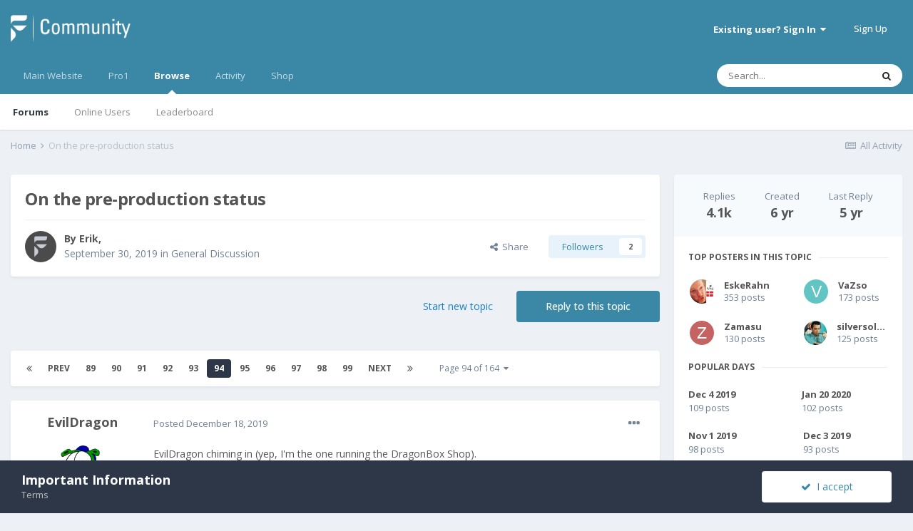

--- FILE ---
content_type: text/html;charset=UTF-8
request_url: https://community.fxtec.com/topic/2596-on-the-pre-production-status/page/94/?tab=comments
body_size: 30952
content:
<!DOCTYPE html>
<html lang="en-US" dir="ltr">
	<head>
		<meta charset="utf-8">
		<title>On the pre-production status - Page 94 - General Discussion - F(x)tec Community</title>
		
			<!-- Global site tag (gtag.js) - Google Analytics -->
<script async src="https://www.googletagmanager.com/gtag/js?id=UA-134563606-1"></script>
<script>
  window.dataLayer = window.dataLayer || [];
  function gtag(){dataLayer.push(arguments);}
  gtag('js', new Date());
 
  gtag('config', 'UA-134563606-1');
</script>
		
		

	<meta name="viewport" content="width=device-width, initial-scale=1">


	
	


	<meta name="twitter:card" content="summary" />


	
		<meta name="twitter:site" content="@thefxtec" />
	


	
		
			
				<meta property="og:title" content="On the pre-production status">
			
		
	

	
		
			
				<meta property="og:type" content="object">
			
		
	

	
		
			
				<meta property="og:url" content="https://community.fxtec.com/topic/2596-on-the-pre-production-status/">
			
		
	

	
		
			
				<meta property="og:updated_time" content="2021-01-11T14:07:29Z">
			
		
	

	
		
			
				<meta property="og:site_name" content="F(x)tec Community">
			
		
	

	
		
			
				<meta property="og:locale" content="en_US">
			
		
	


	
		<link rel="first" href="https://community.fxtec.com/topic/2596-on-the-pre-production-status/" />
	

	
		<link rel="prev" href="https://community.fxtec.com/topic/2596-on-the-pre-production-status/page/93/" />
	

	
		<link rel="next" href="https://community.fxtec.com/topic/2596-on-the-pre-production-status/page/95/" />
	

	
		<link rel="last" href="https://community.fxtec.com/topic/2596-on-the-pre-production-status/page/164/" />
	

	
		<link rel="canonical" href="https://community.fxtec.com/topic/2596-on-the-pre-production-status/page/94/" />
	

	
		<link as="style" rel="preload" href="https://community.fxtec.com/applications/core/interface/ckeditor/ckeditor/skins/ips/editor.css?t=K88K" />
	




<link rel="manifest" href="https://community.fxtec.com/manifest.webmanifest/">
<meta name="msapplication-config" content="https://community.fxtec.com/browserconfig.xml/">
<meta name="msapplication-starturl" content="/">
<meta name="application-name" content="F(x)tec Community">

<meta name="apple-mobile-web-app-title" content="F(x)tec Community">

	<meta name="theme-color" content="#3a88a5">






		


	
		<link href="https://fonts.googleapis.com/css?family=Open%20Sans:300,300i,400,400i,500,700,700i" rel="stylesheet" referrerpolicy="origin">
	



	<link rel='stylesheet' href='https://community.fxtec.com/uploads/css_built_1/341e4a57816af3ba440d891ca87450ff_framework.css?v=0eeb801b9c1714749845' media='all'>

	<link rel='stylesheet' href='https://community.fxtec.com/uploads/css_built_1/05e81b71abe4f22d6eb8d1a929494829_responsive.css?v=0eeb801b9c1714749845' media='all'>

	<link rel='stylesheet' href='https://community.fxtec.com/uploads/css_built_1/90eb5adf50a8c640f633d47fd7eb1778_core.css?v=0eeb801b9c1714749845' media='all'>

	<link rel='stylesheet' href='https://community.fxtec.com/uploads/css_built_1/5a0da001ccc2200dc5625c3f3934497d_core_responsive.css?v=0eeb801b9c1714749845' media='all'>

	<link rel='stylesheet' href='https://community.fxtec.com/uploads/css_built_1/62e269ced0fdab7e30e026f1d30ae516_forums.css?v=0eeb801b9c1714749845' media='all'>

	<link rel='stylesheet' href='https://community.fxtec.com/uploads/css_built_1/76e62c573090645fb99a15a363d8620e_forums_responsive.css?v=0eeb801b9c1714749845' media='all'>

	<link rel='stylesheet' href='https://community.fxtec.com/uploads/css_built_1/ebdea0c6a7dab6d37900b9190d3ac77b_topics.css?v=0eeb801b9c1714749845' media='all'>





<link rel='stylesheet' href='https://community.fxtec.com/uploads/css_built_1/258adbb6e4f3e83cd3b355f84e3fa002_custom.css?v=0eeb801b9c1714749845' media='all'>




		
		

	
	
		
		<link rel='shortcut icon' href='https://community.fxtec.com/uploads/monthly_2019_10/FXTEC-Favicon.png' type="image/png" sizes="100x100">
	

	</head>
	<body class='ipsApp ipsApp_front ipsJS_none ipsClearfix' data-controller='core.front.core.app' data-message="" data-pageApp='forums' data-pageLocation='front' data-pageModule='forums' data-pageController='topic' data-pageID='2596' >
		<a href='#ipsLayout_mainArea' class='ipsHide' title='Go to main content on this page' accesskey='m'>Jump to content</a>
		
			<div id='ipsLayout_header' class='ipsClearfix'>
				





				<header>
					<div class='ipsLayout_container'>
						


<a href='https://community.fxtec.com/' id='elLogo' accesskey='1'><img src="https://community.fxtec.com/uploads/monthly_2019_10/logolast.png.c2237781148166aae14988b1faad73f0.png" alt='F(x)tec Community'></a>

						

	<ul id='elUserNav' class='ipsList_inline cSignedOut ipsResponsive_showDesktop'>
		
		<li id='elSignInLink'>
			<a href='https://community.fxtec.com/login/' data-ipsMenu-closeOnClick="false" data-ipsMenu id='elUserSignIn'>
				Existing user? Sign In &nbsp;<i class='fa fa-caret-down'></i>
			</a>
			
<div id='elUserSignIn_menu' class='ipsMenu ipsMenu_auto ipsHide'>
	<form accept-charset='utf-8' method='post' action='https://community.fxtec.com/login/' data-controller="core.global.core.login">
		<input type="hidden" name="csrfKey" value="a6c84d1d5757b0e1db63a3f08cc4720c">
		<input type="hidden" name="ref" value="aHR0cHM6Ly9jb21tdW5pdHkuZnh0ZWMuY29tL3RvcGljLzI1OTYtb24tdGhlLXByZS1wcm9kdWN0aW9uLXN0YXR1cy9wYWdlLzk0Lz90YWI9Y29tbWVudHM=">
		<div data-role="loginForm">
			
			
			
				
<div class="ipsPad ipsForm ipsForm_vertical">
	<h4 class="ipsType_sectionHead">Sign In</h4>
	<br><br>
	<ul class='ipsList_reset'>
		<li class="ipsFieldRow ipsFieldRow_noLabel ipsFieldRow_fullWidth">
			
			
				<input type="text" placeholder="Display Name or Email Address" name="auth" autocomplete="email">
			
		</li>
		<li class="ipsFieldRow ipsFieldRow_noLabel ipsFieldRow_fullWidth">
			<input type="password" placeholder="Password" name="password" autocomplete="current-password">
		</li>
		<li class="ipsFieldRow ipsFieldRow_checkbox ipsClearfix">
			<span class="ipsCustomInput">
				<input type="checkbox" name="remember_me" id="remember_me_checkbox" value="1" checked aria-checked="true">
				<span></span>
			</span>
			<div class="ipsFieldRow_content">
				<label class="ipsFieldRow_label" for="remember_me_checkbox">Remember me</label>
				<span class="ipsFieldRow_desc">Not recommended on shared computers</span>
			</div>
		</li>
		<li class="ipsFieldRow ipsFieldRow_fullWidth">
			<button type="submit" name="_processLogin" value="usernamepassword" class="ipsButton ipsButton_primary ipsButton_small" id="elSignIn_submit">Sign In</button>
			
				<p class="ipsType_right ipsType_small">
					
						<a href='https://community.fxtec.com/lostpassword/' data-ipsDialog data-ipsDialog-title='Forgot your password?'>
					
					Forgot your password?</a>
				</p>
			
		</li>
	</ul>
</div>
			
		</div>
	</form>
</div>
		</li>
		
			<li>
				
					<a href='https://community.fxtec.com/register/' data-ipsDialog data-ipsDialog-size='narrow' data-ipsDialog-title='Sign Up' id='elRegisterButton' class='ipsButton ipsButton_normal ipsButton_primary'>Sign Up</a>
				
			</li>
		
	</ul>

						
<ul class='ipsMobileHamburger ipsList_reset ipsResponsive_hideDesktop'>
	<li data-ipsDrawer data-ipsDrawer-drawerElem='#elMobileDrawer'>
		<a href='#'>
			
			
				
			
			
			
			<i class='fa fa-navicon'></i>
		</a>
	</li>
</ul>
					</div>
				</header>
				

	<nav data-controller='core.front.core.navBar' class=' ipsResponsive_showDesktop'>
		<div class='ipsNavBar_primary ipsLayout_container '>
			<ul data-role="primaryNavBar" class='ipsClearfix'>
				


	
		
		
		<li  id='elNavSecondary_16' data-role="navBarItem" data-navApp="core" data-navExt="CustomItem">
			
			
				<a href="https://www.fxtec.com" target='_blank' rel="noopener" data-navItem-id="16" >
					Main Website<span class='ipsNavBar_active__identifier'></span>
				</a>
			
			
		</li>
	
	

	
		
		
		<li  id='elNavSecondary_15' data-role="navBarItem" data-navApp="core" data-navExt="CustomItem">
			
			
				<a href="https://www.fxtec.com/pro1"  data-navItem-id="15" >
					Pro1<span class='ipsNavBar_active__identifier'></span>
				</a>
			
			
		</li>
	
	

	
		
		
			
		
		<li class='ipsNavBar_active' data-active id='elNavSecondary_1' data-role="navBarItem" data-navApp="core" data-navExt="CustomItem">
			
			
				<a href="https://community.fxtec.com"  data-navItem-id="1" data-navDefault>
					Browse<span class='ipsNavBar_active__identifier'></span>
				</a>
			
			
				<ul class='ipsNavBar_secondary ' data-role='secondaryNavBar'>
					


	
	

	
		
		
			
		
		<li class='ipsNavBar_active' data-active id='elNavSecondary_10' data-role="navBarItem" data-navApp="forums" data-navExt="Forums">
			
			
				<a href="https://community.fxtec.com"  data-navItem-id="10" data-navDefault>
					Forums<span class='ipsNavBar_active__identifier'></span>
				</a>
			
			
		</li>
	
	

	
	

	
		
		
		<li  id='elNavSecondary_13' data-role="navBarItem" data-navApp="core" data-navExt="OnlineUsers">
			
			
				<a href="https://community.fxtec.com/online/"  data-navItem-id="13" >
					Online Users<span class='ipsNavBar_active__identifier'></span>
				</a>
			
			
		</li>
	
	

	
		
		
		<li  id='elNavSecondary_14' data-role="navBarItem" data-navApp="core" data-navExt="Leaderboard">
			
			
				<a href="https://community.fxtec.com/leaderboard/"  data-navItem-id="14" >
					Leaderboard<span class='ipsNavBar_active__identifier'></span>
				</a>
			
			
		</li>
	
	

					<li class='ipsHide' id='elNavigationMore_1' data-role='navMore'>
						<a href='#' data-ipsMenu data-ipsMenu-appendTo='#elNavigationMore_1' id='elNavigationMore_1_dropdown'>More <i class='fa fa-caret-down'></i></a>
						<ul class='ipsHide ipsMenu ipsMenu_auto' id='elNavigationMore_1_dropdown_menu' data-role='moreDropdown'></ul>
					</li>
				</ul>
			
		</li>
	
	

	
		
		
		<li  id='elNavSecondary_2' data-role="navBarItem" data-navApp="core" data-navExt="CustomItem">
			
			
				<a href="https://community.fxtec.com/discover/"  data-navItem-id="2" >
					Activity<span class='ipsNavBar_active__identifier'></span>
				</a>
			
			
				<ul class='ipsNavBar_secondary ipsHide' data-role='secondaryNavBar'>
					


	
		
		
		<li  id='elNavSecondary_4' data-role="navBarItem" data-navApp="core" data-navExt="AllActivity">
			
			
				<a href="https://community.fxtec.com/discover/"  data-navItem-id="4" >
					All Activity<span class='ipsNavBar_active__identifier'></span>
				</a>
			
			
		</li>
	
	

	
	

	
	

	
	

	
		
		
		<li  id='elNavSecondary_8' data-role="navBarItem" data-navApp="core" data-navExt="Search">
			
			
				<a href="https://community.fxtec.com/search/"  data-navItem-id="8" >
					Search<span class='ipsNavBar_active__identifier'></span>
				</a>
			
			
		</li>
	
	

	
	

					<li class='ipsHide' id='elNavigationMore_2' data-role='navMore'>
						<a href='#' data-ipsMenu data-ipsMenu-appendTo='#elNavigationMore_2' id='elNavigationMore_2_dropdown'>More <i class='fa fa-caret-down'></i></a>
						<ul class='ipsHide ipsMenu ipsMenu_auto' id='elNavigationMore_2_dropdown_menu' data-role='moreDropdown'></ul>
					</li>
				</ul>
			
		</li>
	
	

	
		
		
		<li  id='elNavSecondary_17' data-role="navBarItem" data-navApp="core" data-navExt="CustomItem">
			
			
				<a href="https://store.fxtec.com/product/fxtec-pro1/"  data-navItem-id="17" >
					Shop<span class='ipsNavBar_active__identifier'></span>
				</a>
			
			
		</li>
	
	

				<li class='ipsHide' id='elNavigationMore' data-role='navMore'>
					<a href='#' data-ipsMenu data-ipsMenu-appendTo='#elNavigationMore' id='elNavigationMore_dropdown'>More</a>
					<ul class='ipsNavBar_secondary ipsHide' data-role='secondaryNavBar'>
						<li class='ipsHide' id='elNavigationMore_more' data-role='navMore'>
							<a href='#' data-ipsMenu data-ipsMenu-appendTo='#elNavigationMore_more' id='elNavigationMore_more_dropdown'>More <i class='fa fa-caret-down'></i></a>
							<ul class='ipsHide ipsMenu ipsMenu_auto' id='elNavigationMore_more_dropdown_menu' data-role='moreDropdown'></ul>
						</li>
					</ul>
				</li>
			</ul>
			

	<div id="elSearchWrapper">
		<div id='elSearch' class='' data-controller='core.front.core.quickSearch'>
			<form accept-charset='utf-8' action='//community.fxtec.com/search/?do=quicksearch' method='post'>
				<input type='search' id='elSearchField' placeholder='Search...' name='q' autocomplete='off' aria-label='Search'>
				<button class='cSearchSubmit' type="submit" aria-label='Search'><i class="fa fa-search"></i></button>
				<div id="elSearchExpanded">
					<div class="ipsMenu_title">
						Search In
					</div>
					<ul class="ipsSideMenu_list ipsSideMenu_withRadios ipsSideMenu_small" data-ipsSideMenu data-ipsSideMenu-type="radio" data-ipsSideMenu-responsive="false" data-role="searchContexts">
						<li>
							<span class='ipsSideMenu_item ipsSideMenu_itemActive' data-ipsMenuValue='all'>
								<input type="radio" name="type" value="all" checked id="elQuickSearchRadio_type_all">
								<label for='elQuickSearchRadio_type_all' id='elQuickSearchRadio_type_all_label'>Everywhere</label>
							</span>
						</li>
						
						
							<li>
								<span class='ipsSideMenu_item' data-ipsMenuValue='forums_topic'>
									<input type="radio" name="type" value="forums_topic" id="elQuickSearchRadio_type_forums_topic">
									<label for='elQuickSearchRadio_type_forums_topic' id='elQuickSearchRadio_type_forums_topic_label'>Topics</label>
								</span>
							</li>
						
						
							
								<li>
									<span class='ipsSideMenu_item' data-ipsMenuValue='contextual_{&quot;type&quot;:&quot;forums_topic&quot;,&quot;nodes&quot;:44}'>
										<input type="radio" name="type" value='contextual_{&quot;type&quot;:&quot;forums_topic&quot;,&quot;nodes&quot;:44}' id='elQuickSearchRadio_type_contextual_c47957e9a8ba16635fae80d55ed8c219'>
										<label for='elQuickSearchRadio_type_contextual_c47957e9a8ba16635fae80d55ed8c219' id='elQuickSearchRadio_type_contextual_c47957e9a8ba16635fae80d55ed8c219_label'>This Forum</label>
									</span>
								</li>
							
								<li>
									<span class='ipsSideMenu_item' data-ipsMenuValue='contextual_{&quot;type&quot;:&quot;forums_topic&quot;,&quot;item&quot;:2596}'>
										<input type="radio" name="type" value='contextual_{&quot;type&quot;:&quot;forums_topic&quot;,&quot;item&quot;:2596}' id='elQuickSearchRadio_type_contextual_c159bee6524f23e6fe160226e09a29eb'>
										<label for='elQuickSearchRadio_type_contextual_c159bee6524f23e6fe160226e09a29eb' id='elQuickSearchRadio_type_contextual_c159bee6524f23e6fe160226e09a29eb_label'>This Topic</label>
									</span>
								</li>
							
						
						<li data-role="showMoreSearchContexts">
							<span class='ipsSideMenu_item' data-action="showMoreSearchContexts" data-exclude="forums_topic">
								More options...
							</span>
						</li>
					</ul>
					<div class="ipsMenu_title">
						Find results that contain...
					</div>
					<ul class='ipsSideMenu_list ipsSideMenu_withRadios ipsSideMenu_small ipsType_normal' role="radiogroup" data-ipsSideMenu data-ipsSideMenu-type="radio" data-ipsSideMenu-responsive="false" data-filterType='andOr'>
						
							<li>
								<span class='ipsSideMenu_item ipsSideMenu_itemActive' data-ipsMenuValue='or'>
									<input type="radio" name="search_and_or" value="or" checked id="elRadio_andOr_or">
									<label for='elRadio_andOr_or' id='elField_andOr_label_or'><em>Any</em> of my search term words</label>
								</span>
							</li>
						
							<li>
								<span class='ipsSideMenu_item ' data-ipsMenuValue='and'>
									<input type="radio" name="search_and_or" value="and"  id="elRadio_andOr_and">
									<label for='elRadio_andOr_and' id='elField_andOr_label_and'><em>All</em> of my search term words</label>
								</span>
							</li>
						
					</ul>
					<div class="ipsMenu_title">
						Find results in...
					</div>
					<ul class='ipsSideMenu_list ipsSideMenu_withRadios ipsSideMenu_small ipsType_normal' role="radiogroup" data-ipsSideMenu data-ipsSideMenu-type="radio" data-ipsSideMenu-responsive="false" data-filterType='searchIn'>
						<li>
							<span class='ipsSideMenu_item ipsSideMenu_itemActive' data-ipsMenuValue='all'>
								<input type="radio" name="search_in" value="all" checked id="elRadio_searchIn_and">
								<label for='elRadio_searchIn_and' id='elField_searchIn_label_all'>Content titles and body</label>
							</span>
						</li>
						<li>
							<span class='ipsSideMenu_item' data-ipsMenuValue='titles'>
								<input type="radio" name="search_in" value="titles" id="elRadio_searchIn_titles">
								<label for='elRadio_searchIn_titles' id='elField_searchIn_label_titles'>Content titles only</label>
							</span>
						</li>
					</ul>
				</div>
			</form>
		</div>
	</div>

		</div>
	</nav>

				
<ul id='elMobileNav' class='ipsResponsive_hideDesktop' data-controller='core.front.core.mobileNav'>
	
		
			<li id='elMobileBreadcrumb'>
				<a href='https://community.fxtec.com/'>
					<span>Home</span>
				</a>
			</li>
		
	
	
	
	<li >
		<a data-action="defaultStream" href='https://community.fxtec.com/discover/'><i class="fa fa-newspaper-o" aria-hidden="true"></i></a>
	</li>

	

	
		<li class='ipsJS_show'>
			<a href='https://community.fxtec.com/search/'><i class='fa fa-search'></i></a>
		</li>
	
</ul>
			</div>
		
		<main id='ipsLayout_body' class='ipsLayout_container'>
			<div id='ipsLayout_contentArea'>
				<div id='ipsLayout_contentWrapper'>
					
<nav class='ipsBreadcrumb ipsBreadcrumb_top ipsFaded_withHover'>
	

	<ul class='ipsList_inline ipsPos_right'>
		
		<li >
			<a data-action="defaultStream" class='ipsType_light '  href='https://community.fxtec.com/discover/'><i class="fa fa-newspaper-o" aria-hidden="true"></i> <span>All Activity</span></a>
		</li>
		
	</ul>

	<ul data-role="breadcrumbList">
		<li>
			<a title="Home" href='https://community.fxtec.com/'>
				<span>Home <i class='fa fa-angle-right'></i></span>
			</a>
		</li>
		
		
			<li>
				
					On the pre-production status
				
			</li>
		
	</ul>
</nav>
					
					<div id='ipsLayout_mainArea'>
						
						
						
						

	




						



<div class='ipsPageHeader ipsResponsive_pull ipsBox ipsPadding sm:ipsPadding:half ipsMargin_bottom'>
	
	<div class='ipsFlex ipsFlex-ai:center ipsFlex-fw:wrap ipsGap:4'>
		<div class='ipsFlex-flex:11'>
			<h1 class='ipsType_pageTitle ipsContained_container'>
				

				
				
					<span class='ipsType_break ipsContained'>
						<span>On the pre-production status</span>
					</span>
				
			</h1>
			
			
		</div>
		
	</div>
	<hr class='ipsHr'>
	<div class='ipsPageHeader__meta ipsFlex ipsFlex-jc:between ipsFlex-ai:center ipsFlex-fw:wrap ipsGap:3'>
		<div class='ipsFlex-flex:11'>
			<div class='ipsPhotoPanel ipsPhotoPanel_mini ipsPhotoPanel_notPhone ipsClearfix'>
				


	<a href="https://community.fxtec.com/profile/1-erik/" data-ipsHover data-ipsHover-target="https://community.fxtec.com/profile/1-erik/?do=hovercard" class="ipsUserPhoto ipsUserPhoto_mini" title="Go to Erik's profile">
		<img src='https://community.fxtec.com/uploads/monthly_2020_05/profile_photo-80x80.png.7398d6a22cb25817d5a29b80b4d7fff1.thumb.png.1c2f92f596638945ec8cd6bd249b8497.png' alt='Erik'>
	</a>

				<div>
					<p class='ipsType_reset ipsType_blendLinks'>
						<span class='ipsType_normal'>
						
							<strong>By 

<a href='https://community.fxtec.com/profile/1-erik/' data-ipsHover data-ipsHover-target='https://community.fxtec.com/profile/1-erik/?do=hovercard&amp;referrer=https%253A%252F%252Fcommunity.fxtec.com%252Ftopic%252F2596-on-the-pre-production-status%252Fpage%252F94%252F%253Ftab%253Dcomments' title="Go to Erik's profile" class="ipsType_break">Erik</a>, </strong><br />
							<span class='ipsType_light'><time datetime='2019-09-30T09:00:12Z' title='09/30/2019 09:00  AM' data-short='6 yr'>September 30, 2019</time> in <a href="https://community.fxtec.com/?forumId=44">General Discussion</a></span>
						
						</span>
					</p>
				</div>
			</div>
		</div>
		
			<div class='ipsFlex-flex:01 ipsResponsive_hidePhone'>
				<div class='ipsFlex ipsFlex-ai:center ipsFlex-jc:center ipsGap:3 ipsGap_row:0'>
					
						


    <a href='#elShareItem_130758766_menu' id='elShareItem_130758766' data-ipsMenu class='ipsShareButton ipsButton ipsButton_verySmall ipsButton_link ipsButton_link--light'>
        <span><i class='fa fa-share-alt'></i></span> &nbsp;Share
    </a>

    <div class='ipsPadding ipsMenu ipsMenu_auto ipsHide' id='elShareItem_130758766_menu' data-controller="core.front.core.sharelink">
        <ul class='ipsList_inline'>
            
                <li>
<a href="https://twitter.com/share?url=https%3A%2F%2Fcommunity.fxtec.com%2Ftopic%2F2596-on-the-pre-production-status%2F" class="cShareLink cShareLink_twitter" target="_blank" data-role="shareLink" title='Share on Twitter' data-ipsTooltip rel='noopener'>
	<i class="fa fa-twitter"></i>
</a></li>
            
                <li>
<a href="https://www.facebook.com/sharer/sharer.php?u=https%3A%2F%2Fcommunity.fxtec.com%2Ftopic%2F2596-on-the-pre-production-status%2F" class="cShareLink cShareLink_facebook" target="_blank" data-role="shareLink" title='Share on Facebook' data-ipsTooltip rel='noopener'>
	<i class="fa fa-facebook"></i>
</a></li>
            
                <li>
<a href="http://www.reddit.com/submit?url=https%3A%2F%2Fcommunity.fxtec.com%2Ftopic%2F2596-on-the-pre-production-status%2F&amp;title=On+the+pre-production+status" class="cShareLink cShareLink_reddit" target="_blank" title='Share on Reddit' data-ipsTooltip rel='noopener'>
	<i class="fa fa-reddit"></i>
</a></li>
            
                <li>
<a href="http://www.linkedin.com/shareArticle?mini=true&amp;url=https%3A%2F%2Fcommunity.fxtec.com%2Ftopic%2F2596-on-the-pre-production-status%2F&amp;title=On+the+pre-production+status" class="cShareLink cShareLink_linkedin" target="_blank" data-role="shareLink" title='Share on LinkedIn' data-ipsTooltip rel='noopener'>
	<i class="fa fa-linkedin"></i>
</a></li>
            
                <li>
<a href="https://pinterest.com/pin/create/button/?url=https://community.fxtec.com/topic/2596-on-the-pre-production-status/&amp;media=" class="cShareLink cShareLink_pinterest" target="_blank" data-role="shareLink" title='Share on Pinterest' data-ipsTooltip rel='noopener'>
	<i class="fa fa-pinterest"></i>
</a></li>
            
        </ul>
    </div>

					
					



					

<span data-followApp='forums' data-followArea='topic' data-followID='2596' data-controller='core.front.core.followButton'>
	

	<a href='https://community.fxtec.com/login/' class="ipsFollow ipsPos_middle ipsButton ipsButton_light ipsButton_verySmall " data-role="followButton" data-ipsTooltip title='Sign in to follow this'>
		<span>Followers</span>
		<span class='ipsCommentCount'>2</span>
	</a>

</span>
				</div>
			</div>
					
	</div>
	
	
</div>






<div class='ipsClearfix'>
	<ul class="ipsToolList ipsToolList_horizontal ipsClearfix ipsSpacer_both ">
		
			<li class='ipsToolList_primaryAction'>
				<span data-controller='forums.front.topic.reply'>
					
						<a href='#replyForm' class='ipsButton ipsButton_important ipsButton_medium ipsButton_fullWidth' data-action='replyToTopic'>Reply to this topic</a>
					
				</span>
			</li>
		
		
			<li class='ipsResponsive_hidePhone'>
				
					<a href="https://community.fxtec.com/?forumId=44&amp;do=add" class='ipsButton ipsButton_link ipsButton_medium ipsButton_fullWidth' title='Start a new topic in this forum'>Start new topic</a>
				
			</li>
		
		
	</ul>
</div>

<div id='comments' data-controller='core.front.core.commentFeed,forums.front.topic.view, core.front.core.ignoredComments' data-autoPoll data-baseURL='https://community.fxtec.com/topic/2596-on-the-pre-production-status/'  data-feedID='topic-2596' class='cTopic ipsClear ipsSpacer_top'>
	
			

				<div class="ipsBox ipsResponsive_pull ipsPadding:half ipsClearfix ipsClear ipsMargin_bottom">
					
					
						


	
	<ul class='ipsPagination' id='elPagination_105cc2ee9401fd845ac723a3b364c867_962842756' data-ipsPagination-seoPagination='true' data-pages='164' data-ipsPagination  data-ipsPagination-pages="164" data-ipsPagination-perPage='25'>
		
			
				<li class='ipsPagination_first'><a href='https://community.fxtec.com/topic/2596-on-the-pre-production-status/#comments' rel="first" data-page='1' data-ipsTooltip title='First page'><i class='fa fa-angle-double-left'></i></a></li>
				<li class='ipsPagination_prev'><a href='https://community.fxtec.com/topic/2596-on-the-pre-production-status/page/93/#comments' rel="prev" data-page='93' data-ipsTooltip title='Previous page'>Prev</a></li>
				
					<li class='ipsPagination_page'><a href='https://community.fxtec.com/topic/2596-on-the-pre-production-status/page/89/#comments' data-page='89'>89</a></li>
				
					<li class='ipsPagination_page'><a href='https://community.fxtec.com/topic/2596-on-the-pre-production-status/page/90/#comments' data-page='90'>90</a></li>
				
					<li class='ipsPagination_page'><a href='https://community.fxtec.com/topic/2596-on-the-pre-production-status/page/91/#comments' data-page='91'>91</a></li>
				
					<li class='ipsPagination_page'><a href='https://community.fxtec.com/topic/2596-on-the-pre-production-status/page/92/#comments' data-page='92'>92</a></li>
				
					<li class='ipsPagination_page'><a href='https://community.fxtec.com/topic/2596-on-the-pre-production-status/page/93/#comments' data-page='93'>93</a></li>
				
			
			<li class='ipsPagination_page ipsPagination_active'><a href='https://community.fxtec.com/topic/2596-on-the-pre-production-status/page/94/#comments' data-page='94'>94</a></li>
			
				
					<li class='ipsPagination_page'><a href='https://community.fxtec.com/topic/2596-on-the-pre-production-status/page/95/#comments' data-page='95'>95</a></li>
				
					<li class='ipsPagination_page'><a href='https://community.fxtec.com/topic/2596-on-the-pre-production-status/page/96/#comments' data-page='96'>96</a></li>
				
					<li class='ipsPagination_page'><a href='https://community.fxtec.com/topic/2596-on-the-pre-production-status/page/97/#comments' data-page='97'>97</a></li>
				
					<li class='ipsPagination_page'><a href='https://community.fxtec.com/topic/2596-on-the-pre-production-status/page/98/#comments' data-page='98'>98</a></li>
				
					<li class='ipsPagination_page'><a href='https://community.fxtec.com/topic/2596-on-the-pre-production-status/page/99/#comments' data-page='99'>99</a></li>
				
				<li class='ipsPagination_next'><a href='https://community.fxtec.com/topic/2596-on-the-pre-production-status/page/95/#comments' rel="next" data-page='95' data-ipsTooltip title='Next page'>Next</a></li>
				<li class='ipsPagination_last'><a href='https://community.fxtec.com/topic/2596-on-the-pre-production-status/page/164/#comments' rel="last" data-page='164' data-ipsTooltip title='Last page'><i class='fa fa-angle-double-right'></i></a></li>
			
			
				<li class='ipsPagination_pageJump'>
					<a href='#' data-ipsMenu data-ipsMenu-closeOnClick='false' data-ipsMenu-appendTo='#elPagination_105cc2ee9401fd845ac723a3b364c867_962842756' id='elPagination_105cc2ee9401fd845ac723a3b364c867_962842756_jump'>Page 94 of 164 &nbsp;<i class='fa fa-caret-down'></i></a>
					<div class='ipsMenu ipsMenu_narrow ipsPadding ipsHide' id='elPagination_105cc2ee9401fd845ac723a3b364c867_962842756_jump_menu'>
						<form accept-charset='utf-8' method='post' action='https://community.fxtec.com/topic/2596-on-the-pre-production-status/#comments' data-role="pageJump">
							<ul class='ipsForm ipsForm_horizontal'>
								<li class='ipsFieldRow'>
									<input type='number' min='1' max='164' placeholder='Page number' class='ipsField_fullWidth' name='page'>
								</li>
								<li class='ipsFieldRow ipsFieldRow_fullWidth'>
									<input type='submit' class='ipsButton_fullWidth ipsButton ipsButton_verySmall ipsButton_primary' value='Go'>
								</li>
							</ul>
						</form>
					</div>
				</li>
			
		
	</ul>

					
				</div>
			
	

	

<div data-controller='core.front.core.recommendedComments' data-url='https://community.fxtec.com/topic/2596-on-the-pre-production-status/?recommended=comments' class='ipsRecommendedComments ipsHide'>
	<div data-role="recommendedComments">
		<h2 class='ipsType_sectionHead ipsType_large ipsType_bold ipsMargin_bottom'>Recommended Posts</h2>
		
	</div>
</div>
	
	<div id="elPostFeed" data-role='commentFeed' data-controller='core.front.core.moderation' >
		<form action="https://community.fxtec.com/topic/2596-on-the-pre-production-status/page/94/?csrfKey=a6c84d1d5757b0e1db63a3f08cc4720c&amp;do=multimodComment" method="post" data-ipsPageAction data-role='moderationTools'>
			
			
				

					

					
					




<a id='comment-37585'></a>
<article  id='elComment_37585' class='cPost ipsBox ipsResponsive_pull  ipsComment  ipsComment_parent ipsClearfix ipsClear ipsColumns ipsColumns_noSpacing ipsColumns_collapsePhone    '>
	

	

	<div class='cAuthorPane_mobile ipsResponsive_showPhone'>
		<div class='cAuthorPane_photo'>
			


	<a href="https://community.fxtec.com/profile/7821-evildragon/" data-ipsHover data-ipsHover-target="https://community.fxtec.com/profile/7821-evildragon/?do=hovercard" class="ipsUserPhoto ipsUserPhoto_large" title="Go to EvilDragon's profile">
		<img src='https://community.fxtec.com/uploads/monthly_2019_12/Drache.thumb.png.2c1ec566c287bce23f9f5c73ac20849e.png' alt='EvilDragon'>
	</a>

			
		</div>
		<div class='cAuthorPane_content'>
			<h3 class='ipsType_sectionHead cAuthorPane_author ipsType_break ipsType_blendLinks ipsTruncate ipsTruncate_line'>
				

<a href='https://community.fxtec.com/profile/7821-evildragon/' data-ipsHover data-ipsHover-target='https://community.fxtec.com/profile/7821-evildragon/?do=hovercard&amp;referrer=https%253A%252F%252Fcommunity.fxtec.com%252Ftopic%252F2596-on-the-pre-production-status%252Fpage%252F94%252F%253Ftab%253Dcomments' title="Go to EvilDragon's profile" class="ipsType_break">EvilDragon</a>
				<span class='ipsMargin_left:half'>

	
		<span title="Member's total reputation" data-ipsTooltip class='ipsRepBadge ipsRepBadge_positive'>
	
			<i class='fa fa-plus-circle'></i> 164
	
		</span>
	
</span>
			</h3>
			<div class='ipsType_light ipsType_reset'>
				<a href='https://community.fxtec.com/topic/2596-on-the-pre-production-status/?do=findComment&amp;comment=37585' class='ipsType_blendLinks'>Posted <time datetime='2019-12-18T17:41:58Z' title='12/18/2019 05:41  PM' data-short='6 yr'>December 18, 2019</time></a>
				
			</div>
		</div>
	</div>
	<aside class='ipsComment_author cAuthorPane ipsColumn ipsColumn_medium ipsResponsive_hidePhone'>
		<h3 class='ipsType_sectionHead cAuthorPane_author ipsType_blendLinks ipsType_break'><strong>

<a href='https://community.fxtec.com/profile/7821-evildragon/' data-ipsHover data-ipsHover-target='https://community.fxtec.com/profile/7821-evildragon/?do=hovercard&amp;referrer=https%253A%252F%252Fcommunity.fxtec.com%252Ftopic%252F2596-on-the-pre-production-status%252Fpage%252F94%252F%253Ftab%253Dcomments' title="Go to EvilDragon's profile" class="ipsType_break">EvilDragon</a></strong></h3>

		<ul class='cAuthorPane_info ipsList_reset'>
			
			

			<li data-role='photo' class='cAuthorPane_photo'>
				


	<a href="https://community.fxtec.com/profile/7821-evildragon/" data-ipsHover data-ipsHover-target="https://community.fxtec.com/profile/7821-evildragon/?do=hovercard" class="ipsUserPhoto ipsUserPhoto_large" title="Go to EvilDragon's profile">
		<img src='https://community.fxtec.com/uploads/monthly_2019_12/Drache.thumb.png.2c1ec566c287bce23f9f5c73ac20849e.png' alt='EvilDragon'>
	</a>

				
			</li>
			<li data-role='group'>Members</li>
			
			
				<li data-role='reputation-badge'>
					

	
		<span title="Member's total reputation" data-ipsTooltip class='ipsRepBadge ipsRepBadge_positive'>
	
			<i class='fa fa-plus-circle'></i> 164
	
		</span>
	

					
				</li>
				<li data-role='posts' class='ipsType_light'>63 posts</li>

				
				

			
		</ul>
	</aside>
	<div class='ipsColumn ipsColumn_fluid ipsMargin:none'>
		

<div id='comment-37585_wrap' data-controller='core.front.core.comment' data-commentApp='forums' data-commentType='forums' data-commentID="37585" data-quoteData='{&quot;userid&quot;:7821,&quot;username&quot;:&quot;EvilDragon&quot;,&quot;timestamp&quot;:1576690918,&quot;contentapp&quot;:&quot;forums&quot;,&quot;contenttype&quot;:&quot;forums&quot;,&quot;contentid&quot;:2596,&quot;contentclass&quot;:&quot;forums_Topic&quot;,&quot;contentcommentid&quot;:37585}' class='ipsComment_content ipsType_medium'>

	<div class='ipsComment_meta ipsType_light ipsFlex ipsFlex-ai:center ipsFlex-jc:between ipsFlex-fd:row-reverse'>
		<div class='ipsType_light ipsType_reset ipsType_blendLinks ipsComment_toolWrap'>
			<div class='ipsResponsive_hidePhone ipsComment_badges'>
				<ul class='ipsList_reset ipsFlex ipsFlex-jc:end ipsFlex-fw:wrap ipsGap:2 ipsGap_row:1'>
					
					
					
					
					
				</ul>
			</div>
			<ul class='ipsList_reset ipsComment_tools'>
				<li>
					<a href='#elControls_37585_menu' class='ipsComment_ellipsis' id='elControls_37585' title='More options...' data-ipsMenu data-ipsMenu-appendTo='#comment-37585_wrap'><i class='fa fa-ellipsis-h'></i></a>
					<ul id='elControls_37585_menu' class='ipsMenu ipsMenu_narrow ipsHide'>
						
						
							<li class='ipsMenu_item'><a href='https://community.fxtec.com/topic/2596-on-the-pre-production-status/?do=findComment&amp;comment=37585' title='Share this post' data-ipsDialog data-ipsDialog-size='narrow' data-ipsDialog-content='#elSharePost_37585_menu' data-ipsDialog-title="Share this post" id='elSharePost_37585' data-role='shareComment'>Share</a></li>
						
						
						
						
							
								
							
							
							
							
							
							
						
					</ul>
				</li>
				
			</ul>
		</div>

		<div class='ipsType_reset ipsResponsive_hidePhone'>
			<a href='https://community.fxtec.com/topic/2596-on-the-pre-production-status/?do=findComment&amp;comment=37585' class='ipsType_blendLinks'>Posted <time datetime='2019-12-18T17:41:58Z' title='12/18/2019 05:41  PM' data-short='6 yr'>December 18, 2019</time></a> 
			
			<span class='ipsResponsive_hidePhone'>
				
				
			</span>
		</div>
	</div>

	


	<div class='cPost_contentWrap'>
		
		<div data-role='commentContent' class='ipsType_normal ipsType_richText ipsPadding_bottom ipsContained' data-controller='core.front.core.lightboxedImages'>
			<p>
	EvilDragon chiming in (yep, I'm the one running the DragonBox Shop).
</p>

<p>
	<strong>PLEASE KEEP IN MIND:<br>
	Apart from selling the device, I am in no way affiliated with FXTec. So this is just a guesswork, my own opinion based on experiences.<br>
	There can be other reasons, but that's my guess on the situation.</strong><br><br>
	I can understand the frustration you have - but there probably are reasons and I doubt this all is intentional.
</p>

<p>
	If I can say anything about producing such devices is: It ALWAYS takes longer than expected and there will always be issues.<br>
	Unless you're Samsung, Sony or a similar company which can simply throw money at it to speed things up.<br><br>
	It's in incredible achievement to finish such a device at all.<br><br>
	I was involved in the OpenPandora development (talk about delays...) and I am now working on the Pyra (where I didn't even give a release date, given the experience), and I was also a backer of the Moto Mod (as a new phone with a keyboard was more than overdue).<br><br>
	My guess on this is:<br>
	FXTec probably was pretty sure they would be able to deliver the preordered units in October - or at least November.<br>
	All that was left was waiting for the produced units from the factory, after all.<br><br>
	They also didn't want to miss out on christmas sales. Developing such a device is extremely expensive (they even raised the retail price because of that) and there are monthly costs to run the company and pay the wages as well. So the longer it takes, the more urgent everything is.<br><br>
	That was also the reason the OpenPandora nearly died: The guy running the main company behind it decided to close his shop in order to only sell Pandoras. Due to the delays, he eventually ran out of money. Without investors, it wouldn't have been possible to save the Pandora at all.<br><br>
	But still, I am pretty sure their intention was to first deliver their preorders and then deliver it to the retailers in time for christmas.<br>
	Production probably took too long. Shortly before delivering the units to me they asked whether I am okay to receive them directly from the factory as this would be faster.<br>
	This sure sound like the original plan was to deliver all the units to them and from there to the retailers.<br><br>
	But that would've probably been TOO close to christmas - so it could be some retailers would've cancelled their order. I'm only a small retailer, but imagine a retailer who ordered hundreds of units would've cancelled and asked for a refund... yeah, that could lead to quite some problems.<br><br>
	Due to the units being shipped directly from the factory to the retailer, FXTec wouldn't have production units before - so they couldn't start to ship out preorders before any retailer could.<br><br>
	However, they should now also have production units, so I guess they should ship soon.<br><br>
	So yeah, I can understand you're frustrated, but please keep in mind that this is no multi-billion dollar company. They produced a device no multi-billion dollar company would produce. And it's worth it.<br><br>
	They have to pack, ship, handle the production, answer to emails, try to keep distributors and users happy, try to stay within budget, etc.<br><br>
	So think about that. I don't think their plan was to intentionally betray you, on the contrary. But it probably didn't work out as they planned.<br><br>
	As mentioned: I have no clue what happened. But I know how complicated things can be when handling stuff like this.<br>
	So please don't be too harsh with them. I'm sure they're trying their best <span>:)</span><br><br>
	 
</p>

			
		</div>

		
			<div class='ipsItemControls'>
				
					
						

	<div data-controller='core.front.core.reaction' class='ipsItemControls_right ipsClearfix '>	
		<div class='ipsReact ipsPos_right'>
			
				
				<div class='ipsReact_blurb ' data-role='reactionBlurb'>
					
						

	
	<ul class='ipsReact_reactions'>
		
		
			
				
				<li class='ipsReact_reactCount'>
					
						<span data-ipsTooltip title="Like">
					
							<span>
								<img src='https://community.fxtec.com/uploads/reactions/react_like.png' alt="Like">
							</span>
							<span>
								7
							</span>
					
						</span>
					
				</li>
			
		
			
				
				<li class='ipsReact_reactCount'>
					
						<span data-ipsTooltip title="Thanks">
					
							<span>
								<img src='https://community.fxtec.com/uploads/reactions/react_thanks.png' alt="Thanks">
							</span>
							<span>
								24
							</span>
					
						</span>
					
				</li>
			
		
	</ul>

					
				</div>
			
			
			
		</div>
	</div>

					
				
				<ul class='ipsComment_controls ipsClearfix ipsItemControls_left' data-role="commentControls">
					
						
							<li data-ipsQuote-editor='topic_comment' data-ipsQuote-target='#comment-37585' class='ipsJS_show'>
								<button class='ipsButton ipsButton_light ipsButton_verySmall ipsButton_narrow cMultiQuote ipsHide' data-action='multiQuoteComment' data-ipsTooltip data-ipsQuote-multiQuote data-mqId='mq37585' title='MultiQuote'><i class='fa fa-plus'></i></button>
							</li>
							<li data-ipsQuote-editor='topic_comment' data-ipsQuote-target='#comment-37585' class='ipsJS_show'>
								<a href='#' data-action='quoteComment' data-ipsQuote-singleQuote>Quote</a>
							</li>
						
						
						
					
					<li class='ipsHide' data-role='commentLoading'>
						<span class='ipsLoading ipsLoading_tiny ipsLoading_noAnim'></span>
					</li>
				</ul>
			</div>
		

		
	</div>

	

	<div class='ipsPadding ipsHide cPostShareMenu' id='elSharePost_37585_menu'>
		<h5 class='ipsType_normal ipsType_reset'>Link to post</h5>
		
			
		
		
		<input type='text' value='https://community.fxtec.com/topic/2596-on-the-pre-production-status/?do=findComment&amp;comment=37585' class='ipsField_fullWidth'>

		
			<h5 class='ipsType_normal ipsType_reset ipsSpacer_top'>Share on other sites</h5>
			

	<ul class='ipsList_inline ipsList_noSpacing ipsClearfix' data-controller="core.front.core.sharelink">
		
			<li>
<a href="https://twitter.com/share?url=https%3A%2F%2Fcommunity.fxtec.com%2Ftopic%2F2596-on-the-pre-production-status%2F%3Fdo%3DfindComment%26comment%3D37585" class="cShareLink cShareLink_twitter" target="_blank" data-role="shareLink" title='Share on Twitter' data-ipsTooltip rel='noopener'>
	<i class="fa fa-twitter"></i>
</a></li>
		
			<li>
<a href="https://www.facebook.com/sharer/sharer.php?u=https%3A%2F%2Fcommunity.fxtec.com%2Ftopic%2F2596-on-the-pre-production-status%2F%3Fdo%3DfindComment%26comment%3D37585" class="cShareLink cShareLink_facebook" target="_blank" data-role="shareLink" title='Share on Facebook' data-ipsTooltip rel='noopener'>
	<i class="fa fa-facebook"></i>
</a></li>
		
			<li>
<a href="http://www.reddit.com/submit?url=https%3A%2F%2Fcommunity.fxtec.com%2Ftopic%2F2596-on-the-pre-production-status%2F%3Fdo%3DfindComment%26comment%3D37585&amp;title=On+the+pre-production+status" class="cShareLink cShareLink_reddit" target="_blank" title='Share on Reddit' data-ipsTooltip rel='noopener'>
	<i class="fa fa-reddit"></i>
</a></li>
		
			<li>
<a href="http://www.linkedin.com/shareArticle?mini=true&amp;url=https%3A%2F%2Fcommunity.fxtec.com%2Ftopic%2F2596-on-the-pre-production-status%2F%3Fdo%3DfindComment%26comment%3D37585&amp;title=On+the+pre-production+status" class="cShareLink cShareLink_linkedin" target="_blank" data-role="shareLink" title='Share on LinkedIn' data-ipsTooltip rel='noopener'>
	<i class="fa fa-linkedin"></i>
</a></li>
		
			<li>
<a href="https://pinterest.com/pin/create/button/?url=https://community.fxtec.com/topic/2596-on-the-pre-production-status/?do=findComment%26comment=37585&amp;media=" class="cShareLink cShareLink_pinterest" target="_blank" data-role="shareLink" title='Share on Pinterest' data-ipsTooltip rel='noopener'>
	<i class="fa fa-pinterest"></i>
</a></li>
		
	</ul>

		
	</div>
</div>
	</div>
</article>
					
					
					
						







<div class="ipsBox cTopicOverview cTopicOverview--inline ipsFlex ipsFlex-fd:row md:ipsFlex-fd:row sm:ipsFlex-fd:column ipsMargin_bottom sm:ipsMargin_bottom:half sm:ipsMargin_top:half ipsResponsive_pull ipsResponsive_hideDesktop ipsResponsive_block " data-controller='forums.front.topic.activity'>

	<div class='cTopicOverview__header ipsAreaBackground_light ipsFlex sm:ipsFlex-fw:wrap sm:ipsFlex-jc:center'>
		<ul class='cTopicOverview__stats ipsPadding ipsMargin:none sm:ipsPadding_horizontal:half ipsFlex ipsFlex-flex:10 ipsFlex-jc:around ipsFlex-ai:center'>
			<li class='cTopicOverview__statItem ipsType_center'>
				<span class='cTopicOverview__statTitle ipsType_light ipsTruncate ipsTruncate_line'>Replies</span>
				<span class='cTopicOverview__statValue'>4.1k</span>
			</li>
			<li class='cTopicOverview__statItem ipsType_center'>
				<span class='cTopicOverview__statTitle ipsType_light ipsTruncate ipsTruncate_line'>Created</span>
				<span class='cTopicOverview__statValue'><time datetime='2019-09-30T09:00:12Z' title='09/30/2019 09:00  AM' data-short='6 yr'>6 yr</time></span>
			</li>
			<li class='cTopicOverview__statItem ipsType_center'>
				<span class='cTopicOverview__statTitle ipsType_light ipsTruncate ipsTruncate_line'>Last Reply </span>
				<span class='cTopicOverview__statValue'><time datetime='2021-01-11T14:07:29Z' title='01/11/2021 02:07  PM' data-short='5 yr'>5 yr</time></span>
			</li>
		</ul>
		<a href='#' data-action='toggleOverview' class='cTopicOverview__toggle cTopicOverview__toggle--inline ipsType_large ipsType_light ipsPad ipsFlex ipsFlex-ai:center ipsFlex-jc:center'><i class='fa fa-chevron-down'></i></a>
	</div>
	
		<div class='cTopicOverview__preview ipsFlex-flex:10' data-role="preview">
			<div class='cTopicOverview__previewInner ipsPadding_vertical ipsPadding_horizontal ipsResponsive_hidePhone ipsFlex ipsFlex-fd:row'>
				
					<div class='cTopicOverview__section--users ipsFlex-flex:00'>
						<h4 class='ipsType_reset cTopicOverview__sectionTitle ipsType_dark ipsType_uppercase ipsType_noBreak'>Top Posters In This Topic</h4>
						<ul class='cTopicOverview__dataList ipsMargin:none ipsPadding:none ipsList_style:none ipsFlex ipsFlex-jc:between ipsFlex-ai:center'>
							
								<li class="cTopicOverview__dataItem ipsMargin_right ipsFlex ipsFlex-jc:start ipsFlex-ai:center">
									


	<a href="https://community.fxtec.com/profile/5183-eskerahn/" data-ipsHover data-ipsHover-target="https://community.fxtec.com/profile/5183-eskerahn/?do=hovercard" class="ipsUserPhoto ipsUserPhoto_tiny" title="Go to EskeRahn's profile">
		<img src='https://community.fxtec.com/uploads/monthly_2019_10/eske_104_Round_Border5_DK.thumb.png.cc09608da5ed5aca69917d21cad3a47c.png' alt='EskeRahn'>
	</a>

									<p class='ipsMargin:none ipsPadding_left:half ipsPadding_right ipsType_right'>353</p>
								</li>
							
								<li class="cTopicOverview__dataItem ipsMargin_right ipsFlex ipsFlex-jc:start ipsFlex-ai:center">
									


	<a href="https://community.fxtec.com/profile/5192-vazso/" data-ipsHover data-ipsHover-target="https://community.fxtec.com/profile/5192-vazso/?do=hovercard" class="ipsUserPhoto ipsUserPhoto_tiny" title="Go to VaZso's profile">
		<img src='data:image/svg+xml,%3Csvg%20xmlns%3D%22http%3A%2F%2Fwww.w3.org%2F2000%2Fsvg%22%20viewBox%3D%220%200%201024%201024%22%20style%3D%22background%3A%2362c4c3%22%3E%3Cg%3E%3Ctext%20text-anchor%3D%22middle%22%20dy%3D%22.35em%22%20x%3D%22512%22%20y%3D%22512%22%20fill%3D%22%23ffffff%22%20font-size%3D%22700%22%20font-family%3D%22-apple-system%2C%20BlinkMacSystemFont%2C%20Roboto%2C%20Helvetica%2C%20Arial%2C%20sans-serif%22%3EV%3C%2Ftext%3E%3C%2Fg%3E%3C%2Fsvg%3E' alt='VaZso'>
	</a>

									<p class='ipsMargin:none ipsPadding_left:half ipsPadding_right ipsType_right'>173</p>
								</li>
							
								<li class="cTopicOverview__dataItem ipsMargin_right ipsFlex ipsFlex-jc:start ipsFlex-ai:center">
									


	<a href="https://community.fxtec.com/profile/7744-zamasu/" data-ipsHover data-ipsHover-target="https://community.fxtec.com/profile/7744-zamasu/?do=hovercard" class="ipsUserPhoto ipsUserPhoto_tiny" title="Go to Zamasu's profile">
		<img src='data:image/svg+xml,%3Csvg%20xmlns%3D%22http%3A%2F%2Fwww.w3.org%2F2000%2Fsvg%22%20viewBox%3D%220%200%201024%201024%22%20style%3D%22background%3A%23c46362%22%3E%3Cg%3E%3Ctext%20text-anchor%3D%22middle%22%20dy%3D%22.35em%22%20x%3D%22512%22%20y%3D%22512%22%20fill%3D%22%23ffffff%22%20font-size%3D%22700%22%20font-family%3D%22-apple-system%2C%20BlinkMacSystemFont%2C%20Roboto%2C%20Helvetica%2C%20Arial%2C%20sans-serif%22%3EZ%3C%2Ftext%3E%3C%2Fg%3E%3C%2Fsvg%3E' alt='Zamasu'>
	</a>

									<p class='ipsMargin:none ipsPadding_left:half ipsPadding_right ipsType_right'>130</p>
								</li>
							
								<li class="cTopicOverview__dataItem ipsMargin_right ipsFlex ipsFlex-jc:start ipsFlex-ai:center">
									


	<a href="https://community.fxtec.com/profile/6707-silversolver/" data-ipsHover data-ipsHover-target="https://community.fxtec.com/profile/6707-silversolver/?do=hovercard" class="ipsUserPhoto ipsUserPhoto_tiny" title="Go to silversolver's profile">
		<img src='https://community.fxtec.com/uploads/monthly_2019_11/2093879314_peckpipe.thumb.jpg.8c39c46cadcf93321770fc0e9e555683.jpg' alt='silversolver'>
	</a>

									<p class='ipsMargin:none ipsPadding_left:half ipsPadding_right ipsType_right'>125</p>
								</li>
							
						</ul>
					</div>
				
				
					<div class='cTopicOverview__section--popularDays ipsFlex-flex:00 ipsPadding_left ipsPadding_left:double'>
						<h4 class='ipsType_reset cTopicOverview__sectionTitle ipsType_dark ipsType_uppercase ipsType_noBreak'>Popular Days</h4>
						<ul class='cTopicOverview__dataList ipsMargin:none ipsPadding:none ipsList_style:none ipsFlex ipsFlex-jc:between ipsFlex-ai:center'>
							
								<li class='ipsFlex-flex:10'>
									<a href="https://community.fxtec.com/topic/2596-on-the-pre-production-status/?do=findComment&amp;comment=35778" rel="nofollow" class='cTopicOverview__dataItem ipsMargin_right ipsType_blendLinks ipsFlex ipsFlex-jc:between ipsFlex-ai:center'>
										<p class='ipsMargin:none'>Dec 4</p>
										<p class='ipsMargin:none ipsMargin_horizontal ipsType_light'>109</p>
									</a>
								</li>
							
								<li class='ipsFlex-flex:10'>
									<a href="https://community.fxtec.com/topic/2596-on-the-pre-production-status/?do=findComment&amp;comment=40359" rel="nofollow" class='cTopicOverview__dataItem ipsMargin_right ipsType_blendLinks ipsFlex ipsFlex-jc:between ipsFlex-ai:center'>
										<p class='ipsMargin:none'>Jan 20</p>
										<p class='ipsMargin:none ipsMargin_horizontal ipsType_light'>102</p>
									</a>
								</li>
							
								<li class='ipsFlex-flex:10'>
									<a href="https://community.fxtec.com/topic/2596-on-the-pre-production-status/?do=findComment&amp;comment=32554" rel="nofollow" class='cTopicOverview__dataItem ipsMargin_right ipsType_blendLinks ipsFlex ipsFlex-jc:between ipsFlex-ai:center'>
										<p class='ipsMargin:none'>Nov 1</p>
										<p class='ipsMargin:none ipsMargin_horizontal ipsType_light'>98</p>
									</a>
								</li>
							
								<li class='ipsFlex-flex:10'>
									<a href="https://community.fxtec.com/topic/2596-on-the-pre-production-status/?do=findComment&amp;comment=35614" rel="nofollow" class='cTopicOverview__dataItem ipsMargin_right ipsType_blendLinks ipsFlex ipsFlex-jc:between ipsFlex-ai:center'>
										<p class='ipsMargin:none'>Dec 3</p>
										<p class='ipsMargin:none ipsMargin_horizontal ipsType_light'>93</p>
									</a>
								</li>
							
						</ul>
					</div>
				
			</div>
		</div>
	
	<div class='cTopicOverview__body ipsPadding ipsHide ipsFlex ipsFlex-flex:11 ipsFlex-fd:column' data-role="overview">
		
			<div class='cTopicOverview__section--users ipsMargin_bottom'>
				<h4 class='ipsType_reset cTopicOverview__sectionTitle ipsType_withHr ipsType_dark ipsType_uppercase ipsMargin_bottom'>Top Posters In This Topic</h4>
				<ul class='cTopicOverview__dataList ipsList_reset ipsFlex ipsFlex-jc:start ipsFlex-ai:center ipsFlex-fw:wrap ipsGap:8 ipsGap_row:5'>
					
						<li class="cTopicOverview__dataItem cTopicOverview__dataItem--split ipsFlex ipsFlex-jc:start ipsFlex-ai:center ipsFlex-flex:11">
							


	<a href="https://community.fxtec.com/profile/5183-eskerahn/" data-ipsHover data-ipsHover-target="https://community.fxtec.com/profile/5183-eskerahn/?do=hovercard" class="ipsUserPhoto ipsUserPhoto_tiny" title="Go to EskeRahn's profile">
		<img src='https://community.fxtec.com/uploads/monthly_2019_10/eske_104_Round_Border5_DK.thumb.png.cc09608da5ed5aca69917d21cad3a47c.png' alt='EskeRahn'>
	</a>

							<p class='ipsMargin:none ipsMargin_left:half cTopicOverview__dataItemInner ipsType_left'>
								<strong class='ipsTruncate ipsTruncate_line'><a href='https://community.fxtec.com/profile/5183-eskerahn/' class='ipsType_blendLinks'>EskeRahn</a></strong>
								<span class='ipsType_light'>353 posts</span>
							</p>
						</li>
					
						<li class="cTopicOverview__dataItem cTopicOverview__dataItem--split ipsFlex ipsFlex-jc:start ipsFlex-ai:center ipsFlex-flex:11">
							


	<a href="https://community.fxtec.com/profile/5192-vazso/" data-ipsHover data-ipsHover-target="https://community.fxtec.com/profile/5192-vazso/?do=hovercard" class="ipsUserPhoto ipsUserPhoto_tiny" title="Go to VaZso's profile">
		<img src='data:image/svg+xml,%3Csvg%20xmlns%3D%22http%3A%2F%2Fwww.w3.org%2F2000%2Fsvg%22%20viewBox%3D%220%200%201024%201024%22%20style%3D%22background%3A%2362c4c3%22%3E%3Cg%3E%3Ctext%20text-anchor%3D%22middle%22%20dy%3D%22.35em%22%20x%3D%22512%22%20y%3D%22512%22%20fill%3D%22%23ffffff%22%20font-size%3D%22700%22%20font-family%3D%22-apple-system%2C%20BlinkMacSystemFont%2C%20Roboto%2C%20Helvetica%2C%20Arial%2C%20sans-serif%22%3EV%3C%2Ftext%3E%3C%2Fg%3E%3C%2Fsvg%3E' alt='VaZso'>
	</a>

							<p class='ipsMargin:none ipsMargin_left:half cTopicOverview__dataItemInner ipsType_left'>
								<strong class='ipsTruncate ipsTruncate_line'><a href='https://community.fxtec.com/profile/5192-vazso/' class='ipsType_blendLinks'>VaZso</a></strong>
								<span class='ipsType_light'>173 posts</span>
							</p>
						</li>
					
						<li class="cTopicOverview__dataItem cTopicOverview__dataItem--split ipsFlex ipsFlex-jc:start ipsFlex-ai:center ipsFlex-flex:11">
							


	<a href="https://community.fxtec.com/profile/7744-zamasu/" data-ipsHover data-ipsHover-target="https://community.fxtec.com/profile/7744-zamasu/?do=hovercard" class="ipsUserPhoto ipsUserPhoto_tiny" title="Go to Zamasu's profile">
		<img src='data:image/svg+xml,%3Csvg%20xmlns%3D%22http%3A%2F%2Fwww.w3.org%2F2000%2Fsvg%22%20viewBox%3D%220%200%201024%201024%22%20style%3D%22background%3A%23c46362%22%3E%3Cg%3E%3Ctext%20text-anchor%3D%22middle%22%20dy%3D%22.35em%22%20x%3D%22512%22%20y%3D%22512%22%20fill%3D%22%23ffffff%22%20font-size%3D%22700%22%20font-family%3D%22-apple-system%2C%20BlinkMacSystemFont%2C%20Roboto%2C%20Helvetica%2C%20Arial%2C%20sans-serif%22%3EZ%3C%2Ftext%3E%3C%2Fg%3E%3C%2Fsvg%3E' alt='Zamasu'>
	</a>

							<p class='ipsMargin:none ipsMargin_left:half cTopicOverview__dataItemInner ipsType_left'>
								<strong class='ipsTruncate ipsTruncate_line'><a href='https://community.fxtec.com/profile/7744-zamasu/' class='ipsType_blendLinks'>Zamasu</a></strong>
								<span class='ipsType_light'>130 posts</span>
							</p>
						</li>
					
						<li class="cTopicOverview__dataItem cTopicOverview__dataItem--split ipsFlex ipsFlex-jc:start ipsFlex-ai:center ipsFlex-flex:11">
							


	<a href="https://community.fxtec.com/profile/6707-silversolver/" data-ipsHover data-ipsHover-target="https://community.fxtec.com/profile/6707-silversolver/?do=hovercard" class="ipsUserPhoto ipsUserPhoto_tiny" title="Go to silversolver's profile">
		<img src='https://community.fxtec.com/uploads/monthly_2019_11/2093879314_peckpipe.thumb.jpg.8c39c46cadcf93321770fc0e9e555683.jpg' alt='silversolver'>
	</a>

							<p class='ipsMargin:none ipsMargin_left:half cTopicOverview__dataItemInner ipsType_left'>
								<strong class='ipsTruncate ipsTruncate_line'><a href='https://community.fxtec.com/profile/6707-silversolver/' class='ipsType_blendLinks'>silversolver</a></strong>
								<span class='ipsType_light'>125 posts</span>
							</p>
						</li>
					
				</ul>
			</div>
		
		
			<div class='cTopicOverview__section--popularDays ipsMargin_bottom'>
				<h4 class='ipsType_reset cTopicOverview__sectionTitle ipsType_withHr ipsType_dark ipsType_uppercase ipsMargin_top:half ipsMargin_bottom'>Popular Days</h4>
				<ul class='cTopicOverview__dataList ipsList_reset ipsFlex ipsFlex-jc:start ipsFlex-ai:center ipsFlex-fw:wrap ipsGap:8 ipsGap_row:5'>
					
						<li class='ipsFlex-flex:10'>
							<a href="https://community.fxtec.com/topic/2596-on-the-pre-production-status/?do=findComment&amp;comment=35778" rel="nofollow" class='cTopicOverview__dataItem ipsType_blendLinks'>
								<p class='ipsMargin:none ipsType_bold'>Dec 4 2019</p>
								<p class='ipsMargin:none ipsType_light'>109 posts</p>
							</a>
						</li>
					
						<li class='ipsFlex-flex:10'>
							<a href="https://community.fxtec.com/topic/2596-on-the-pre-production-status/?do=findComment&amp;comment=40359" rel="nofollow" class='cTopicOverview__dataItem ipsType_blendLinks'>
								<p class='ipsMargin:none ipsType_bold'>Jan 20 2020</p>
								<p class='ipsMargin:none ipsType_light'>102 posts</p>
							</a>
						</li>
					
						<li class='ipsFlex-flex:10'>
							<a href="https://community.fxtec.com/topic/2596-on-the-pre-production-status/?do=findComment&amp;comment=32554" rel="nofollow" class='cTopicOverview__dataItem ipsType_blendLinks'>
								<p class='ipsMargin:none ipsType_bold'>Nov 1 2019</p>
								<p class='ipsMargin:none ipsType_light'>98 posts</p>
							</a>
						</li>
					
						<li class='ipsFlex-flex:10'>
							<a href="https://community.fxtec.com/topic/2596-on-the-pre-production-status/?do=findComment&amp;comment=35614" rel="nofollow" class='cTopicOverview__dataItem ipsType_blendLinks'>
								<p class='ipsMargin:none ipsType_bold'>Dec 3 2019</p>
								<p class='ipsMargin:none ipsType_light'>93 posts</p>
							</a>
						</li>
					
				</ul>
			</div>
		
		
			<div class='cTopicOverview__section--topPost ipsMargin_bottom'>
				<h4 class='ipsType_reset cTopicOverview__sectionTitle ipsType_withHr ipsType_dark ipsType_uppercase ipsMargin_top:half'>Popular Posts</h4>
				
					<div class='ipsPhotoPanel ipsPhotoPanel_tiny ipsClearfix ipsMargin_top'>
						


	<a href="https://community.fxtec.com/profile/7853-artemis-kun/" data-ipsHover data-ipsHover-target="https://community.fxtec.com/profile/7853-artemis-kun/?do=hovercard" class="ipsUserPhoto ipsUserPhoto_tiny" title="Go to Artemis-kun's profile">
		<img src='https://community.fxtec.com/uploads/monthly_2020_01/artemissleep.thumb.jpg.cf55e87ec5885fe54c77125a0b9e2a88.jpg' alt='Artemis-kun'>
	</a>

						<div>
							<h5 class='ipsType_reset ipsType_bold ipsType_normal ipsType_blendLinks'><a href='https://community.fxtec.com/profile/7853-artemis-kun/'>Artemis-kun</a></h5>
							<p class='ipsMargin:none ipsType_light ipsType_resetLh'><a href="https://community.fxtec.com/topic/2596-on-the-pre-production-status/?do=findComment&amp;comment=39470" class="ipsType_blendLinks"><time datetime='2020-01-08T20:45:01Z' title='01/08/2020 08:45  PM' data-short='6 yr'>January 8, 2020</time></a></p>
						</div>
					</div>
					<p class='ipsMargin:none ipsMargin_top:half ipsType_medium ipsType_richText' data-ipsTruncate data-ipsTruncate-size='3 lines' data-ipsTruncate-type='remove'>
						I just had to create an account to chime in as a voice of reason here, because there is some seriously toxic entitlement going on in this thread.
 


	I, as I&#039;m sure pretty much everyone else who actu
					</p>
				
					<div class='ipsPhotoPanel ipsPhotoPanel_tiny ipsClearfix ipsMargin_top'>
						


	<a href="https://community.fxtec.com/profile/1-erik/" data-ipsHover data-ipsHover-target="https://community.fxtec.com/profile/1-erik/?do=hovercard" class="ipsUserPhoto ipsUserPhoto_tiny" title="Go to Erik's profile">
		<img src='https://community.fxtec.com/uploads/monthly_2020_05/profile_photo-80x80.png.7398d6a22cb25817d5a29b80b4d7fff1.thumb.png.1c2f92f596638945ec8cd6bd249b8497.png' alt='Erik'>
	</a>

						<div>
							<h5 class='ipsType_reset ipsType_bold ipsType_normal ipsType_blendLinks'><a href='https://community.fxtec.com/profile/1-erik/'>Erik</a></h5>
							<p class='ipsMargin:none ipsType_light ipsType_resetLh'><a href="https://community.fxtec.com/topic/2596-on-the-pre-production-status/?do=findComment&amp;comment=39895" class="ipsType_blendLinks"><time datetime='2020-01-13T15:45:30Z' title='01/13/2020 03:45  PM' data-short='6 yr'>January 13, 2020</time></a></p>
						</div>
					</div>
					<p class='ipsMargin:none ipsMargin_top:half ipsType_medium ipsType_richText' data-ipsTruncate data-ipsTruncate-size='3 lines' data-ipsTruncate-type='remove'>
						Thanks for pointing out before the mass panic :). Corrected to January as it was meant.
 
					</p>
				
					<div class='ipsPhotoPanel ipsPhotoPanel_tiny ipsClearfix ipsMargin_top'>
						


	<a href="https://community.fxtec.com/profile/5466-bloodhoundje/" data-ipsHover data-ipsHover-target="https://community.fxtec.com/profile/5466-bloodhoundje/?do=hovercard" class="ipsUserPhoto ipsUserPhoto_tiny" title="Go to Bloodhoundje's profile">
		<img src='data:image/svg+xml,%3Csvg%20xmlns%3D%22http%3A%2F%2Fwww.w3.org%2F2000%2Fsvg%22%20viewBox%3D%220%200%201024%201024%22%20style%3D%22background%3A%23c46862%22%3E%3Cg%3E%3Ctext%20text-anchor%3D%22middle%22%20dy%3D%22.35em%22%20x%3D%22512%22%20y%3D%22512%22%20fill%3D%22%23ffffff%22%20font-size%3D%22700%22%20font-family%3D%22-apple-system%2C%20BlinkMacSystemFont%2C%20Roboto%2C%20Helvetica%2C%20Arial%2C%20sans-serif%22%3EB%3C%2Ftext%3E%3C%2Fg%3E%3C%2Fsvg%3E' alt='Bloodhoundje'>
	</a>

						<div>
							<h5 class='ipsType_reset ipsType_bold ipsType_normal ipsType_blendLinks'><a href='https://community.fxtec.com/profile/5466-bloodhoundje/'>Bloodhoundje</a></h5>
							<p class='ipsMargin:none ipsType_light ipsType_resetLh'><a href="https://community.fxtec.com/topic/2596-on-the-pre-production-status/?do=findComment&amp;comment=39968" class="ipsType_blendLinks"><time datetime='2020-01-14T11:42:24Z' title='01/14/2020 11:42  AM' data-short='6 yr'>January 14, 2020</time></a></p>
						</div>
					</div>
					<p class='ipsMargin:none ipsMargin_top:half ipsType_medium ipsType_richText' data-ipsTruncate data-ipsTruncate-size='3 lines' data-ipsTruncate-type='remove'>
						Some pages ago during December I requested a refund for preorder, and decided to wait till FxTec could actually deliver. Everything has been processed in a friendly and timely manner :-). What I can a
					</p>
				
			</div>
		
		
			<div class='cTopicOverview__section--images'>
				<h4 class='ipsType_reset cTopicOverview__sectionTitle ipsType_withHr ipsType_dark ipsType_uppercase ipsMargin_top:half'>Posted Images</h4>
				<div class="ipsMargin_top:half" data-controller='core.front.core.lightboxedImages'>
					<ul class='cTopicOverview__imageGrid ipsMargin:none ipsPadding:none ipsList_style:none ipsFlex ipsFlex-fw:wrap'>
						
							
							<li class='cTopicOverview__image'>
								<a href="https://community.fxtec.com/uploads/monthly_2019_10/JPEG_20190414_203931.jpg.aab4b4becb095070f609501c28120e7e.jpg" class='ipsThumb ipsThumb_bg' style='background-image: url( "https://community.fxtec.com/uploads/monthly_2019_10/JPEG_20190414_203931.jpg.aab4b4becb095070f609501c28120e7e.jpg" )' data-ipsLightbox data-ipsLightbox-group="overviewAttachments_post">
									<img src="https://community.fxtec.com/uploads/monthly_2019_10/JPEG_20190414_203931.jpg.aab4b4becb095070f609501c28120e7e.jpg" class="ipsImage">
								</a>
							</li>
						
							
							<li class='cTopicOverview__image'>
								<a href="https://community.fxtec.com/uploads/monthly_2019_10/Screenshot_1.thumb.png.59d36c0de118c8ee81dc4336fc8a94e0.png" class='ipsThumb ipsThumb_bg' style='background-image: url( "https://community.fxtec.com/uploads/monthly_2019_10/Screenshot_1.thumb.png.59d36c0de118c8ee81dc4336fc8a94e0.png" )' data-ipsLightbox data-ipsLightbox-group="overviewAttachments_post">
									<img src="https://community.fxtec.com/uploads/monthly_2019_10/Screenshot_1.thumb.png.59d36c0de118c8ee81dc4336fc8a94e0.png" class="ipsImage">
								</a>
							</li>
						
							
							<li class='cTopicOverview__image'>
								<a href="https://community.fxtec.com/uploads/monthly_2019_10/IMG_20191029_205441663.thumb.jpg.7a98ca194158e9d02ed4525eec41f625.jpg" class='ipsThumb ipsThumb_bg' style='background-image: url( "https://community.fxtec.com/uploads/monthly_2019_10/IMG_20191029_205441663.thumb.jpg.7a98ca194158e9d02ed4525eec41f625.jpg" )' data-ipsLightbox data-ipsLightbox-group="overviewAttachments_post">
									<img src="https://community.fxtec.com/uploads/monthly_2019_10/IMG_20191029_205441663.thumb.jpg.7a98ca194158e9d02ed4525eec41f625.jpg" class="ipsImage">
								</a>
							</li>
						
							
							<li class='cTopicOverview__image'>
								<a href="https://community.fxtec.com/uploads/monthly_2019_10/image.thumb.png.1407b3ff00e8d0b9f77e69ba2d88c951.png" class='ipsThumb ipsThumb_bg' style='background-image: url( "https://community.fxtec.com/uploads/monthly_2019_10/image.thumb.png.1407b3ff00e8d0b9f77e69ba2d88c951.png" )' data-ipsLightbox data-ipsLightbox-group="overviewAttachments_post">
									<img src="https://community.fxtec.com/uploads/monthly_2019_10/image.thumb.png.1407b3ff00e8d0b9f77e69ba2d88c951.png" class="ipsImage">
								</a>
							</li>
						
					</ul>
				</div>
			</div>
		
	</div>
	
		<a href='#' data-action='toggleOverview' class='cTopicOverview__toggle cTopicOverview__toggle--afterStats ipsType_large ipsType_light ipsPad ipsFlex ipsFlex-ai:center ipsFlex-jc:center'><i class='fa fa-chevron-down'></i></a>
	
</div>

					
				

					

					
					




<a id='comment-37586'></a>
<article  id='elComment_37586' class='cPost ipsBox ipsResponsive_pull  ipsComment  ipsComment_parent ipsClearfix ipsClear ipsColumns ipsColumns_noSpacing ipsColumns_collapsePhone    '>
	

	

	<div class='cAuthorPane_mobile ipsResponsive_showPhone'>
		<div class='cAuthorPane_photo'>
			


	<a href="https://community.fxtec.com/profile/5751-olivertypes/" data-ipsHover data-ipsHover-target="https://community.fxtec.com/profile/5751-olivertypes/?do=hovercard" class="ipsUserPhoto ipsUserPhoto_large" title="Go to OliverTypes's profile">
		<img src='data:image/svg+xml,%3Csvg%20xmlns%3D%22http%3A%2F%2Fwww.w3.org%2F2000%2Fsvg%22%20viewBox%3D%220%200%201024%201024%22%20style%3D%22background%3A%2362c4b7%22%3E%3Cg%3E%3Ctext%20text-anchor%3D%22middle%22%20dy%3D%22.35em%22%20x%3D%22512%22%20y%3D%22512%22%20fill%3D%22%23ffffff%22%20font-size%3D%22700%22%20font-family%3D%22-apple-system%2C%20BlinkMacSystemFont%2C%20Roboto%2C%20Helvetica%2C%20Arial%2C%20sans-serif%22%3EO%3C%2Ftext%3E%3C%2Fg%3E%3C%2Fsvg%3E' alt='OliverTypes'>
	</a>

			
		</div>
		<div class='cAuthorPane_content'>
			<h3 class='ipsType_sectionHead cAuthorPane_author ipsType_break ipsType_blendLinks ipsTruncate ipsTruncate_line'>
				

<a href='https://community.fxtec.com/profile/5751-olivertypes/' data-ipsHover data-ipsHover-target='https://community.fxtec.com/profile/5751-olivertypes/?do=hovercard&amp;referrer=https%253A%252F%252Fcommunity.fxtec.com%252Ftopic%252F2596-on-the-pre-production-status%252Fpage%252F94%252F%253Ftab%253Dcomments' title="Go to OliverTypes's profile" class="ipsType_break">OliverTypes</a>
				<span class='ipsMargin_left:half'>

	
		<span title="Member's total reputation" data-ipsTooltip class='ipsRepBadge ipsRepBadge_positive'>
	
			<i class='fa fa-plus-circle'></i> 152
	
		</span>
	
</span>
			</h3>
			<div class='ipsType_light ipsType_reset'>
				<a href='https://community.fxtec.com/topic/2596-on-the-pre-production-status/?do=findComment&amp;comment=37586' class='ipsType_blendLinks'>Posted <time datetime='2019-12-18T17:43:01Z' title='12/18/2019 05:43  PM' data-short='6 yr'>December 18, 2019</time></a>
				
			</div>
		</div>
	</div>
	<aside class='ipsComment_author cAuthorPane ipsColumn ipsColumn_medium ipsResponsive_hidePhone'>
		<h3 class='ipsType_sectionHead cAuthorPane_author ipsType_blendLinks ipsType_break'><strong>

<a href='https://community.fxtec.com/profile/5751-olivertypes/' data-ipsHover data-ipsHover-target='https://community.fxtec.com/profile/5751-olivertypes/?do=hovercard&amp;referrer=https%253A%252F%252Fcommunity.fxtec.com%252Ftopic%252F2596-on-the-pre-production-status%252Fpage%252F94%252F%253Ftab%253Dcomments' title="Go to OliverTypes's profile" class="ipsType_break">OliverTypes</a></strong></h3>

		<ul class='cAuthorPane_info ipsList_reset'>
			
			

			<li data-role='photo' class='cAuthorPane_photo'>
				


	<a href="https://community.fxtec.com/profile/5751-olivertypes/" data-ipsHover data-ipsHover-target="https://community.fxtec.com/profile/5751-olivertypes/?do=hovercard" class="ipsUserPhoto ipsUserPhoto_large" title="Go to OliverTypes's profile">
		<img src='data:image/svg+xml,%3Csvg%20xmlns%3D%22http%3A%2F%2Fwww.w3.org%2F2000%2Fsvg%22%20viewBox%3D%220%200%201024%201024%22%20style%3D%22background%3A%2362c4b7%22%3E%3Cg%3E%3Ctext%20text-anchor%3D%22middle%22%20dy%3D%22.35em%22%20x%3D%22512%22%20y%3D%22512%22%20fill%3D%22%23ffffff%22%20font-size%3D%22700%22%20font-family%3D%22-apple-system%2C%20BlinkMacSystemFont%2C%20Roboto%2C%20Helvetica%2C%20Arial%2C%20sans-serif%22%3EO%3C%2Ftext%3E%3C%2Fg%3E%3C%2Fsvg%3E' alt='OliverTypes'>
	</a>

				
			</li>
			<li data-role='group'>Members</li>
			
			
				<li data-role='reputation-badge'>
					

	
		<span title="Member's total reputation" data-ipsTooltip class='ipsRepBadge ipsRepBadge_positive'>
	
			<i class='fa fa-plus-circle'></i> 152
	
		</span>
	

					
				</li>
				<li data-role='posts' class='ipsType_light'>88 posts</li>

				
				

			
		</ul>
	</aside>
	<div class='ipsColumn ipsColumn_fluid ipsMargin:none'>
		

<div id='comment-37586_wrap' data-controller='core.front.core.comment' data-commentApp='forums' data-commentType='forums' data-commentID="37586" data-quoteData='{&quot;userid&quot;:5751,&quot;username&quot;:&quot;OliverTypes&quot;,&quot;timestamp&quot;:1576690981,&quot;contentapp&quot;:&quot;forums&quot;,&quot;contenttype&quot;:&quot;forums&quot;,&quot;contentid&quot;:2596,&quot;contentclass&quot;:&quot;forums_Topic&quot;,&quot;contentcommentid&quot;:37586}' class='ipsComment_content ipsType_medium'>

	<div class='ipsComment_meta ipsType_light ipsFlex ipsFlex-ai:center ipsFlex-jc:between ipsFlex-fd:row-reverse'>
		<div class='ipsType_light ipsType_reset ipsType_blendLinks ipsComment_toolWrap'>
			<div class='ipsResponsive_hidePhone ipsComment_badges'>
				<ul class='ipsList_reset ipsFlex ipsFlex-jc:end ipsFlex-fw:wrap ipsGap:2 ipsGap_row:1'>
					
					
					
					
					
				</ul>
			</div>
			<ul class='ipsList_reset ipsComment_tools'>
				<li>
					<a href='#elControls_37586_menu' class='ipsComment_ellipsis' id='elControls_37586' title='More options...' data-ipsMenu data-ipsMenu-appendTo='#comment-37586_wrap'><i class='fa fa-ellipsis-h'></i></a>
					<ul id='elControls_37586_menu' class='ipsMenu ipsMenu_narrow ipsHide'>
						
						
							<li class='ipsMenu_item'><a href='https://community.fxtec.com/topic/2596-on-the-pre-production-status/?do=findComment&amp;comment=37586' title='Share this post' data-ipsDialog data-ipsDialog-size='narrow' data-ipsDialog-content='#elSharePost_37586_menu' data-ipsDialog-title="Share this post" id='elSharePost_37586' data-role='shareComment'>Share</a></li>
						
						
						
						
							
								
							
							
							
							
							
							
						
					</ul>
				</li>
				
			</ul>
		</div>

		<div class='ipsType_reset ipsResponsive_hidePhone'>
			<a href='https://community.fxtec.com/topic/2596-on-the-pre-production-status/?do=findComment&amp;comment=37586' class='ipsType_blendLinks'>Posted <time datetime='2019-12-18T17:43:01Z' title='12/18/2019 05:43  PM' data-short='6 yr'>December 18, 2019</time></a> 
			
			<span class='ipsResponsive_hidePhone'>
				
				
			</span>
		</div>
	</div>

	


	<div class='cPost_contentWrap'>
		
		<div data-role='commentContent' class='ipsType_normal ipsType_richText ipsPadding_bottom ipsContained' data-controller='core.front.core.lightboxedImages'>
			<p>
	Uhhh, my order not states "status: completed". Is this a good sign?
</p>

			
		</div>

		
			<div class='ipsItemControls'>
				
					
						

	<div data-controller='core.front.core.reaction' class='ipsItemControls_right ipsClearfix '>	
		<div class='ipsReact ipsPos_right'>
			
				
				<div class='ipsReact_blurb ' data-role='reactionBlurb'>
					
						

	
	<ul class='ipsReact_reactions'>
		
		
			
				
				<li class='ipsReact_reactCount'>
					
						<span data-ipsTooltip title="Like">
					
							<span>
								<img src='https://community.fxtec.com/uploads/reactions/react_like.png' alt="Like">
							</span>
							<span>
								1
							</span>
					
						</span>
					
				</li>
			
		
	</ul>

					
				</div>
			
			
			
		</div>
	</div>

					
				
				<ul class='ipsComment_controls ipsClearfix ipsItemControls_left' data-role="commentControls">
					
						
							<li data-ipsQuote-editor='topic_comment' data-ipsQuote-target='#comment-37586' class='ipsJS_show'>
								<button class='ipsButton ipsButton_light ipsButton_verySmall ipsButton_narrow cMultiQuote ipsHide' data-action='multiQuoteComment' data-ipsTooltip data-ipsQuote-multiQuote data-mqId='mq37586' title='MultiQuote'><i class='fa fa-plus'></i></button>
							</li>
							<li data-ipsQuote-editor='topic_comment' data-ipsQuote-target='#comment-37586' class='ipsJS_show'>
								<a href='#' data-action='quoteComment' data-ipsQuote-singleQuote>Quote</a>
							</li>
						
						
						
					
					<li class='ipsHide' data-role='commentLoading'>
						<span class='ipsLoading ipsLoading_tiny ipsLoading_noAnim'></span>
					</li>
				</ul>
			</div>
		

		
	</div>

	

	<div class='ipsPadding ipsHide cPostShareMenu' id='elSharePost_37586_menu'>
		<h5 class='ipsType_normal ipsType_reset'>Link to post</h5>
		
			
		
		
		<input type='text' value='https://community.fxtec.com/topic/2596-on-the-pre-production-status/?do=findComment&amp;comment=37586' class='ipsField_fullWidth'>

		
			<h5 class='ipsType_normal ipsType_reset ipsSpacer_top'>Share on other sites</h5>
			

	<ul class='ipsList_inline ipsList_noSpacing ipsClearfix' data-controller="core.front.core.sharelink">
		
			<li>
<a href="https://twitter.com/share?url=https%3A%2F%2Fcommunity.fxtec.com%2Ftopic%2F2596-on-the-pre-production-status%2F%3Fdo%3DfindComment%26comment%3D37586" class="cShareLink cShareLink_twitter" target="_blank" data-role="shareLink" title='Share on Twitter' data-ipsTooltip rel='noopener'>
	<i class="fa fa-twitter"></i>
</a></li>
		
			<li>
<a href="https://www.facebook.com/sharer/sharer.php?u=https%3A%2F%2Fcommunity.fxtec.com%2Ftopic%2F2596-on-the-pre-production-status%2F%3Fdo%3DfindComment%26comment%3D37586" class="cShareLink cShareLink_facebook" target="_blank" data-role="shareLink" title='Share on Facebook' data-ipsTooltip rel='noopener'>
	<i class="fa fa-facebook"></i>
</a></li>
		
			<li>
<a href="http://www.reddit.com/submit?url=https%3A%2F%2Fcommunity.fxtec.com%2Ftopic%2F2596-on-the-pre-production-status%2F%3Fdo%3DfindComment%26comment%3D37586&amp;title=On+the+pre-production+status" class="cShareLink cShareLink_reddit" target="_blank" title='Share on Reddit' data-ipsTooltip rel='noopener'>
	<i class="fa fa-reddit"></i>
</a></li>
		
			<li>
<a href="http://www.linkedin.com/shareArticle?mini=true&amp;url=https%3A%2F%2Fcommunity.fxtec.com%2Ftopic%2F2596-on-the-pre-production-status%2F%3Fdo%3DfindComment%26comment%3D37586&amp;title=On+the+pre-production+status" class="cShareLink cShareLink_linkedin" target="_blank" data-role="shareLink" title='Share on LinkedIn' data-ipsTooltip rel='noopener'>
	<i class="fa fa-linkedin"></i>
</a></li>
		
			<li>
<a href="https://pinterest.com/pin/create/button/?url=https://community.fxtec.com/topic/2596-on-the-pre-production-status/?do=findComment%26comment=37586&amp;media=" class="cShareLink cShareLink_pinterest" target="_blank" data-role="shareLink" title='Share on Pinterest' data-ipsTooltip rel='noopener'>
	<i class="fa fa-pinterest"></i>
</a></li>
		
	</ul>

		
	</div>
</div>
	</div>
</article>
					
					
					
				

					

					
					




<a id='comment-37587'></a>
<article  id='elComment_37587' class='cPost ipsBox ipsResponsive_pull  ipsComment  ipsComment_parent ipsClearfix ipsClear ipsColumns ipsColumns_noSpacing ipsColumns_collapsePhone    '>
	

	

	<div class='cAuthorPane_mobile ipsResponsive_showPhone'>
		<div class='cAuthorPane_photo'>
			


	<a href="https://community.fxtec.com/profile/7744-zamasu/" data-ipsHover data-ipsHover-target="https://community.fxtec.com/profile/7744-zamasu/?do=hovercard" class="ipsUserPhoto ipsUserPhoto_large" title="Go to Zamasu's profile">
		<img src='data:image/svg+xml,%3Csvg%20xmlns%3D%22http%3A%2F%2Fwww.w3.org%2F2000%2Fsvg%22%20viewBox%3D%220%200%201024%201024%22%20style%3D%22background%3A%23c46362%22%3E%3Cg%3E%3Ctext%20text-anchor%3D%22middle%22%20dy%3D%22.35em%22%20x%3D%22512%22%20y%3D%22512%22%20fill%3D%22%23ffffff%22%20font-size%3D%22700%22%20font-family%3D%22-apple-system%2C%20BlinkMacSystemFont%2C%20Roboto%2C%20Helvetica%2C%20Arial%2C%20sans-serif%22%3EZ%3C%2Ftext%3E%3C%2Fg%3E%3C%2Fsvg%3E' alt='Zamasu'>
	</a>

			
		</div>
		<div class='cAuthorPane_content'>
			<h3 class='ipsType_sectionHead cAuthorPane_author ipsType_break ipsType_blendLinks ipsTruncate ipsTruncate_line'>
				

<a href='https://community.fxtec.com/profile/7744-zamasu/' data-ipsHover data-ipsHover-target='https://community.fxtec.com/profile/7744-zamasu/?do=hovercard&amp;referrer=https%253A%252F%252Fcommunity.fxtec.com%252Ftopic%252F2596-on-the-pre-production-status%252Fpage%252F94%252F%253Ftab%253Dcomments' title="Go to Zamasu's profile" class="ipsType_break">Zamasu</a>
				<span class='ipsMargin_left:half'>

	
		<span title="Member's total reputation" data-ipsTooltip class='ipsRepBadge ipsRepBadge_positive'>
	
			<i class='fa fa-plus-circle'></i> 258
	
		</span>
	
</span>
			</h3>
			<div class='ipsType_light ipsType_reset'>
				<a href='https://community.fxtec.com/topic/2596-on-the-pre-production-status/?do=findComment&amp;comment=37587' class='ipsType_blendLinks'>Posted <time datetime='2019-12-18T18:13:46Z' title='12/18/2019 06:13  PM' data-short='6 yr'>December 18, 2019</time></a>
				
			</div>
		</div>
	</div>
	<aside class='ipsComment_author cAuthorPane ipsColumn ipsColumn_medium ipsResponsive_hidePhone'>
		<h3 class='ipsType_sectionHead cAuthorPane_author ipsType_blendLinks ipsType_break'><strong>

<a href='https://community.fxtec.com/profile/7744-zamasu/' data-ipsHover data-ipsHover-target='https://community.fxtec.com/profile/7744-zamasu/?do=hovercard&amp;referrer=https%253A%252F%252Fcommunity.fxtec.com%252Ftopic%252F2596-on-the-pre-production-status%252Fpage%252F94%252F%253Ftab%253Dcomments' title="Go to Zamasu's profile" class="ipsType_break">Zamasu</a></strong></h3>

		<ul class='cAuthorPane_info ipsList_reset'>
			
			

			<li data-role='photo' class='cAuthorPane_photo'>
				


	<a href="https://community.fxtec.com/profile/7744-zamasu/" data-ipsHover data-ipsHover-target="https://community.fxtec.com/profile/7744-zamasu/?do=hovercard" class="ipsUserPhoto ipsUserPhoto_large" title="Go to Zamasu's profile">
		<img src='data:image/svg+xml,%3Csvg%20xmlns%3D%22http%3A%2F%2Fwww.w3.org%2F2000%2Fsvg%22%20viewBox%3D%220%200%201024%201024%22%20style%3D%22background%3A%23c46362%22%3E%3Cg%3E%3Ctext%20text-anchor%3D%22middle%22%20dy%3D%22.35em%22%20x%3D%22512%22%20y%3D%22512%22%20fill%3D%22%23ffffff%22%20font-size%3D%22700%22%20font-family%3D%22-apple-system%2C%20BlinkMacSystemFont%2C%20Roboto%2C%20Helvetica%2C%20Arial%2C%20sans-serif%22%3EZ%3C%2Ftext%3E%3C%2Fg%3E%3C%2Fsvg%3E' alt='Zamasu'>
	</a>

				
			</li>
			<li data-role='group'>Members</li>
			
			
				<li data-role='reputation-badge'>
					

	
		<span title="Member's total reputation" data-ipsTooltip class='ipsRepBadge ipsRepBadge_positive'>
	
			<i class='fa fa-plus-circle'></i> 258
	
		</span>
	

					
				</li>
				<li data-role='posts' class='ipsType_light'>218 posts</li>

				
				

			
		</ul>
	</aside>
	<div class='ipsColumn ipsColumn_fluid ipsMargin:none'>
		

<div id='comment-37587_wrap' data-controller='core.front.core.comment' data-commentApp='forums' data-commentType='forums' data-commentID="37587" data-quoteData='{&quot;userid&quot;:7744,&quot;username&quot;:&quot;Zamasu&quot;,&quot;timestamp&quot;:1576692826,&quot;contentapp&quot;:&quot;forums&quot;,&quot;contenttype&quot;:&quot;forums&quot;,&quot;contentid&quot;:2596,&quot;contentclass&quot;:&quot;forums_Topic&quot;,&quot;contentcommentid&quot;:37587}' class='ipsComment_content ipsType_medium'>

	<div class='ipsComment_meta ipsType_light ipsFlex ipsFlex-ai:center ipsFlex-jc:between ipsFlex-fd:row-reverse'>
		<div class='ipsType_light ipsType_reset ipsType_blendLinks ipsComment_toolWrap'>
			<div class='ipsResponsive_hidePhone ipsComment_badges'>
				<ul class='ipsList_reset ipsFlex ipsFlex-jc:end ipsFlex-fw:wrap ipsGap:2 ipsGap_row:1'>
					
					
					
					
					
				</ul>
			</div>
			<ul class='ipsList_reset ipsComment_tools'>
				<li>
					<a href='#elControls_37587_menu' class='ipsComment_ellipsis' id='elControls_37587' title='More options...' data-ipsMenu data-ipsMenu-appendTo='#comment-37587_wrap'><i class='fa fa-ellipsis-h'></i></a>
					<ul id='elControls_37587_menu' class='ipsMenu ipsMenu_narrow ipsHide'>
						
						
							<li class='ipsMenu_item'><a href='https://community.fxtec.com/topic/2596-on-the-pre-production-status/?do=findComment&amp;comment=37587' title='Share this post' data-ipsDialog data-ipsDialog-size='narrow' data-ipsDialog-content='#elSharePost_37587_menu' data-ipsDialog-title="Share this post" id='elSharePost_37587' data-role='shareComment'>Share</a></li>
						
						
						
						
							
								
							
							
							
							
							
							
						
					</ul>
				</li>
				
			</ul>
		</div>

		<div class='ipsType_reset ipsResponsive_hidePhone'>
			<a href='https://community.fxtec.com/topic/2596-on-the-pre-production-status/?do=findComment&amp;comment=37587' class='ipsType_blendLinks'>Posted <time datetime='2019-12-18T18:13:46Z' title='12/18/2019 06:13  PM' data-short='6 yr'>December 18, 2019</time></a> 
			
			<span class='ipsResponsive_hidePhone'>
				
				
			</span>
		</div>
	</div>

	


	<div class='cPost_contentWrap'>
		
		<div data-role='commentContent' class='ipsType_normal ipsType_richText ipsPadding_bottom ipsContained' data-controller='core.front.core.lightboxedImages'>
			<p>
	<a contenteditable="false" data-ipshover="" data-ipshover-target="https://community.fxtec.com/profile/7821-evildragon/?do=hovercard" data-mentionid="7821" href="https://community.fxtec.com/profile/7821-evildragon/" rel="">@EvilDragon</a> So if I'm understanding correctly, this wasn't a case where you just normally ordered a bunch of devices and paid earlier than all the other pre-orderers?
</p>

			
		</div>

		
			<div class='ipsItemControls'>
				
					
						

	<div data-controller='core.front.core.reaction' class='ipsItemControls_right ipsClearfix '>	
		<div class='ipsReact ipsPos_right'>
			
				
				<div class='ipsReact_blurb ipsHide' data-role='reactionBlurb'>
					
				</div>
			
			
			
		</div>
	</div>

					
				
				<ul class='ipsComment_controls ipsClearfix ipsItemControls_left' data-role="commentControls">
					
						
							<li data-ipsQuote-editor='topic_comment' data-ipsQuote-target='#comment-37587' class='ipsJS_show'>
								<button class='ipsButton ipsButton_light ipsButton_verySmall ipsButton_narrow cMultiQuote ipsHide' data-action='multiQuoteComment' data-ipsTooltip data-ipsQuote-multiQuote data-mqId='mq37587' title='MultiQuote'><i class='fa fa-plus'></i></button>
							</li>
							<li data-ipsQuote-editor='topic_comment' data-ipsQuote-target='#comment-37587' class='ipsJS_show'>
								<a href='#' data-action='quoteComment' data-ipsQuote-singleQuote>Quote</a>
							</li>
						
						
						
					
					<li class='ipsHide' data-role='commentLoading'>
						<span class='ipsLoading ipsLoading_tiny ipsLoading_noAnim'></span>
					</li>
				</ul>
			</div>
		

		
	</div>

	

	<div class='ipsPadding ipsHide cPostShareMenu' id='elSharePost_37587_menu'>
		<h5 class='ipsType_normal ipsType_reset'>Link to post</h5>
		
			
		
		
		<input type='text' value='https://community.fxtec.com/topic/2596-on-the-pre-production-status/?do=findComment&amp;comment=37587' class='ipsField_fullWidth'>

		
			<h5 class='ipsType_normal ipsType_reset ipsSpacer_top'>Share on other sites</h5>
			

	<ul class='ipsList_inline ipsList_noSpacing ipsClearfix' data-controller="core.front.core.sharelink">
		
			<li>
<a href="https://twitter.com/share?url=https%3A%2F%2Fcommunity.fxtec.com%2Ftopic%2F2596-on-the-pre-production-status%2F%3Fdo%3DfindComment%26comment%3D37587" class="cShareLink cShareLink_twitter" target="_blank" data-role="shareLink" title='Share on Twitter' data-ipsTooltip rel='noopener'>
	<i class="fa fa-twitter"></i>
</a></li>
		
			<li>
<a href="https://www.facebook.com/sharer/sharer.php?u=https%3A%2F%2Fcommunity.fxtec.com%2Ftopic%2F2596-on-the-pre-production-status%2F%3Fdo%3DfindComment%26comment%3D37587" class="cShareLink cShareLink_facebook" target="_blank" data-role="shareLink" title='Share on Facebook' data-ipsTooltip rel='noopener'>
	<i class="fa fa-facebook"></i>
</a></li>
		
			<li>
<a href="http://www.reddit.com/submit?url=https%3A%2F%2Fcommunity.fxtec.com%2Ftopic%2F2596-on-the-pre-production-status%2F%3Fdo%3DfindComment%26comment%3D37587&amp;title=On+the+pre-production+status" class="cShareLink cShareLink_reddit" target="_blank" title='Share on Reddit' data-ipsTooltip rel='noopener'>
	<i class="fa fa-reddit"></i>
</a></li>
		
			<li>
<a href="http://www.linkedin.com/shareArticle?mini=true&amp;url=https%3A%2F%2Fcommunity.fxtec.com%2Ftopic%2F2596-on-the-pre-production-status%2F%3Fdo%3DfindComment%26comment%3D37587&amp;title=On+the+pre-production+status" class="cShareLink cShareLink_linkedin" target="_blank" data-role="shareLink" title='Share on LinkedIn' data-ipsTooltip rel='noopener'>
	<i class="fa fa-linkedin"></i>
</a></li>
		
			<li>
<a href="https://pinterest.com/pin/create/button/?url=https://community.fxtec.com/topic/2596-on-the-pre-production-status/?do=findComment%26comment=37587&amp;media=" class="cShareLink cShareLink_pinterest" target="_blank" data-role="shareLink" title='Share on Pinterest' data-ipsTooltip rel='noopener'>
	<i class="fa fa-pinterest"></i>
</a></li>
		
	</ul>

		
	</div>
</div>
	</div>
</article>
					
					
					
				

					

					
					




<a id='comment-37588'></a>
<article  id='elComment_37588' class='cPost ipsBox ipsResponsive_pull  ipsComment  ipsComment_parent ipsClearfix ipsClear ipsColumns ipsColumns_noSpacing ipsColumns_collapsePhone    '>
	

	

	<div class='cAuthorPane_mobile ipsResponsive_showPhone'>
		<div class='cAuthorPane_photo'>
			


	<a href="https://community.fxtec.com/profile/7821-evildragon/" data-ipsHover data-ipsHover-target="https://community.fxtec.com/profile/7821-evildragon/?do=hovercard" class="ipsUserPhoto ipsUserPhoto_large" title="Go to EvilDragon's profile">
		<img src='https://community.fxtec.com/uploads/monthly_2019_12/Drache.thumb.png.2c1ec566c287bce23f9f5c73ac20849e.png' alt='EvilDragon'>
	</a>

			
		</div>
		<div class='cAuthorPane_content'>
			<h3 class='ipsType_sectionHead cAuthorPane_author ipsType_break ipsType_blendLinks ipsTruncate ipsTruncate_line'>
				

<a href='https://community.fxtec.com/profile/7821-evildragon/' data-ipsHover data-ipsHover-target='https://community.fxtec.com/profile/7821-evildragon/?do=hovercard&amp;referrer=https%253A%252F%252Fcommunity.fxtec.com%252Ftopic%252F2596-on-the-pre-production-status%252Fpage%252F94%252F%253Ftab%253Dcomments' title="Go to EvilDragon's profile" class="ipsType_break">EvilDragon</a>
				<span class='ipsMargin_left:half'>

	
		<span title="Member's total reputation" data-ipsTooltip class='ipsRepBadge ipsRepBadge_positive'>
	
			<i class='fa fa-plus-circle'></i> 164
	
		</span>
	
</span>
			</h3>
			<div class='ipsType_light ipsType_reset'>
				<a href='https://community.fxtec.com/topic/2596-on-the-pre-production-status/?do=findComment&amp;comment=37588' class='ipsType_blendLinks'>Posted <time datetime='2019-12-18T18:18:28Z' title='12/18/2019 06:18  PM' data-short='6 yr'>December 18, 2019</time></a>
				
			</div>
		</div>
	</div>
	<aside class='ipsComment_author cAuthorPane ipsColumn ipsColumn_medium ipsResponsive_hidePhone'>
		<h3 class='ipsType_sectionHead cAuthorPane_author ipsType_blendLinks ipsType_break'><strong>

<a href='https://community.fxtec.com/profile/7821-evildragon/' data-ipsHover data-ipsHover-target='https://community.fxtec.com/profile/7821-evildragon/?do=hovercard&amp;referrer=https%253A%252F%252Fcommunity.fxtec.com%252Ftopic%252F2596-on-the-pre-production-status%252Fpage%252F94%252F%253Ftab%253Dcomments' title="Go to EvilDragon's profile" class="ipsType_break">EvilDragon</a></strong></h3>

		<ul class='cAuthorPane_info ipsList_reset'>
			
			

			<li data-role='photo' class='cAuthorPane_photo'>
				


	<a href="https://community.fxtec.com/profile/7821-evildragon/" data-ipsHover data-ipsHover-target="https://community.fxtec.com/profile/7821-evildragon/?do=hovercard" class="ipsUserPhoto ipsUserPhoto_large" title="Go to EvilDragon's profile">
		<img src='https://community.fxtec.com/uploads/monthly_2019_12/Drache.thumb.png.2c1ec566c287bce23f9f5c73ac20849e.png' alt='EvilDragon'>
	</a>

				
			</li>
			<li data-role='group'>Members</li>
			
			
				<li data-role='reputation-badge'>
					

	
		<span title="Member's total reputation" data-ipsTooltip class='ipsRepBadge ipsRepBadge_positive'>
	
			<i class='fa fa-plus-circle'></i> 164
	
		</span>
	

					
				</li>
				<li data-role='posts' class='ipsType_light'>63 posts</li>

				
				

			
		</ul>
	</aside>
	<div class='ipsColumn ipsColumn_fluid ipsMargin:none'>
		

<div id='comment-37588_wrap' data-controller='core.front.core.comment' data-commentApp='forums' data-commentType='forums' data-commentID="37588" data-quoteData='{&quot;userid&quot;:7821,&quot;username&quot;:&quot;EvilDragon&quot;,&quot;timestamp&quot;:1576693108,&quot;contentapp&quot;:&quot;forums&quot;,&quot;contenttype&quot;:&quot;forums&quot;,&quot;contentid&quot;:2596,&quot;contentclass&quot;:&quot;forums_Topic&quot;,&quot;contentcommentid&quot;:37588}' class='ipsComment_content ipsType_medium'>

	<div class='ipsComment_meta ipsType_light ipsFlex ipsFlex-ai:center ipsFlex-jc:between ipsFlex-fd:row-reverse'>
		<div class='ipsType_light ipsType_reset ipsType_blendLinks ipsComment_toolWrap'>
			<div class='ipsResponsive_hidePhone ipsComment_badges'>
				<ul class='ipsList_reset ipsFlex ipsFlex-jc:end ipsFlex-fw:wrap ipsGap:2 ipsGap_row:1'>
					
					
					
					
					
				</ul>
			</div>
			<ul class='ipsList_reset ipsComment_tools'>
				<li>
					<a href='#elControls_37588_menu' class='ipsComment_ellipsis' id='elControls_37588' title='More options...' data-ipsMenu data-ipsMenu-appendTo='#comment-37588_wrap'><i class='fa fa-ellipsis-h'></i></a>
					<ul id='elControls_37588_menu' class='ipsMenu ipsMenu_narrow ipsHide'>
						
						
							<li class='ipsMenu_item'><a href='https://community.fxtec.com/topic/2596-on-the-pre-production-status/?do=findComment&amp;comment=37588' title='Share this post' data-ipsDialog data-ipsDialog-size='narrow' data-ipsDialog-content='#elSharePost_37588_menu' data-ipsDialog-title="Share this post" id='elSharePost_37588' data-role='shareComment'>Share</a></li>
						
						
						
						
							
								
							
							
							
							
							
							
						
					</ul>
				</li>
				
			</ul>
		</div>

		<div class='ipsType_reset ipsResponsive_hidePhone'>
			<a href='https://community.fxtec.com/topic/2596-on-the-pre-production-status/?do=findComment&amp;comment=37588' class='ipsType_blendLinks'>Posted <time datetime='2019-12-18T18:18:28Z' title='12/18/2019 06:18  PM' data-short='6 yr'>December 18, 2019</time></a> 
			
			<span class='ipsResponsive_hidePhone'>
				
				
			</span>
		</div>
	</div>

	


	<div class='cPost_contentWrap'>
		
		<div data-role='commentContent' class='ipsType_normal ipsType_richText ipsPadding_bottom ipsContained' data-controller='core.front.core.lightboxedImages'>
			<blockquote class="ipsQuote" data-ipsquote="" data-ipsquote-contentapp="forums" data-ipsquote-contentclass="forums_Topic" data-ipsquote-contentcommentid="37587" data-ipsquote-contentid="2447" data-ipsquote-contenttype="forums" data-ipsquote-timestamp="1576692826" data-ipsquote-userid="7744" data-ipsquote-username="Zamasu">
	<div class="ipsQuote_citation">
		2 minutes ago, Zamasu said:
	</div>

	<div class="ipsQuote_contents">
		<p>
			<a contenteditable="false" data-ipshover="" data-ipshover-target="https://community.fxtec.com/profile/7821-evildragon/?do=hovercard" data-mentionid="7821" href="https://community.fxtec.com/profile/7821-evildragon/" rel="">@EvilDragon</a> So if I'm understanding correctly, this wasn't a case where you just normally ordered a bunch of devices and paid earlier than all the other pre-orderers?
		</p>
	</div>
</blockquote>

<p>
	Well, I had to pay upfront for them, so technically it was a preorder as well. But these are the normal retail units, and coming directly from the factory means that FXTec should also have received the units for the normal preorderers as well.
</p>

			
		</div>

		
			<div class='ipsItemControls'>
				
					
						

	<div data-controller='core.front.core.reaction' class='ipsItemControls_right ipsClearfix '>	
		<div class='ipsReact ipsPos_right'>
			
				
				<div class='ipsReact_blurb ' data-role='reactionBlurb'>
					
						

	
	<ul class='ipsReact_reactions'>
		
		
			
				
				<li class='ipsReact_reactCount'>
					
						<span data-ipsTooltip title="Like">
					
							<span>
								<img src='https://community.fxtec.com/uploads/reactions/react_like.png' alt="Like">
							</span>
							<span>
								1
							</span>
					
						</span>
					
				</li>
			
		
			
				
				<li class='ipsReact_reactCount'>
					
						<span data-ipsTooltip title="Thanks">
					
							<span>
								<img src='https://community.fxtec.com/uploads/reactions/react_thanks.png' alt="Thanks">
							</span>
							<span>
								1
							</span>
					
						</span>
					
				</li>
			
		
	</ul>

					
				</div>
			
			
			
		</div>
	</div>

					
				
				<ul class='ipsComment_controls ipsClearfix ipsItemControls_left' data-role="commentControls">
					
						
							<li data-ipsQuote-editor='topic_comment' data-ipsQuote-target='#comment-37588' class='ipsJS_show'>
								<button class='ipsButton ipsButton_light ipsButton_verySmall ipsButton_narrow cMultiQuote ipsHide' data-action='multiQuoteComment' data-ipsTooltip data-ipsQuote-multiQuote data-mqId='mq37588' title='MultiQuote'><i class='fa fa-plus'></i></button>
							</li>
							<li data-ipsQuote-editor='topic_comment' data-ipsQuote-target='#comment-37588' class='ipsJS_show'>
								<a href='#' data-action='quoteComment' data-ipsQuote-singleQuote>Quote</a>
							</li>
						
						
						
					
					<li class='ipsHide' data-role='commentLoading'>
						<span class='ipsLoading ipsLoading_tiny ipsLoading_noAnim'></span>
					</li>
				</ul>
			</div>
		

		
	</div>

	

	<div class='ipsPadding ipsHide cPostShareMenu' id='elSharePost_37588_menu'>
		<h5 class='ipsType_normal ipsType_reset'>Link to post</h5>
		
			
		
		
		<input type='text' value='https://community.fxtec.com/topic/2596-on-the-pre-production-status/?do=findComment&amp;comment=37588' class='ipsField_fullWidth'>

		
			<h5 class='ipsType_normal ipsType_reset ipsSpacer_top'>Share on other sites</h5>
			

	<ul class='ipsList_inline ipsList_noSpacing ipsClearfix' data-controller="core.front.core.sharelink">
		
			<li>
<a href="https://twitter.com/share?url=https%3A%2F%2Fcommunity.fxtec.com%2Ftopic%2F2596-on-the-pre-production-status%2F%3Fdo%3DfindComment%26comment%3D37588" class="cShareLink cShareLink_twitter" target="_blank" data-role="shareLink" title='Share on Twitter' data-ipsTooltip rel='noopener'>
	<i class="fa fa-twitter"></i>
</a></li>
		
			<li>
<a href="https://www.facebook.com/sharer/sharer.php?u=https%3A%2F%2Fcommunity.fxtec.com%2Ftopic%2F2596-on-the-pre-production-status%2F%3Fdo%3DfindComment%26comment%3D37588" class="cShareLink cShareLink_facebook" target="_blank" data-role="shareLink" title='Share on Facebook' data-ipsTooltip rel='noopener'>
	<i class="fa fa-facebook"></i>
</a></li>
		
			<li>
<a href="http://www.reddit.com/submit?url=https%3A%2F%2Fcommunity.fxtec.com%2Ftopic%2F2596-on-the-pre-production-status%2F%3Fdo%3DfindComment%26comment%3D37588&amp;title=On+the+pre-production+status" class="cShareLink cShareLink_reddit" target="_blank" title='Share on Reddit' data-ipsTooltip rel='noopener'>
	<i class="fa fa-reddit"></i>
</a></li>
		
			<li>
<a href="http://www.linkedin.com/shareArticle?mini=true&amp;url=https%3A%2F%2Fcommunity.fxtec.com%2Ftopic%2F2596-on-the-pre-production-status%2F%3Fdo%3DfindComment%26comment%3D37588&amp;title=On+the+pre-production+status" class="cShareLink cShareLink_linkedin" target="_blank" data-role="shareLink" title='Share on LinkedIn' data-ipsTooltip rel='noopener'>
	<i class="fa fa-linkedin"></i>
</a></li>
		
			<li>
<a href="https://pinterest.com/pin/create/button/?url=https://community.fxtec.com/topic/2596-on-the-pre-production-status/?do=findComment%26comment=37588&amp;media=" class="cShareLink cShareLink_pinterest" target="_blank" data-role="shareLink" title='Share on Pinterest' data-ipsTooltip rel='noopener'>
	<i class="fa fa-pinterest"></i>
</a></li>
		
	</ul>

		
	</div>
</div>
	</div>
</article>
					
					
					
				

					

					
					




<a id='comment-37589'></a>
<article  id='elComment_37589' class='cPost ipsBox ipsResponsive_pull  ipsComment  ipsComment_parent ipsClearfix ipsClear ipsColumns ipsColumns_noSpacing ipsColumns_collapsePhone    '>
	

	

	<div class='cAuthorPane_mobile ipsResponsive_showPhone'>
		<div class='cAuthorPane_photo'>
			


	<a href="https://community.fxtec.com/profile/7744-zamasu/" data-ipsHover data-ipsHover-target="https://community.fxtec.com/profile/7744-zamasu/?do=hovercard" class="ipsUserPhoto ipsUserPhoto_large" title="Go to Zamasu's profile">
		<img src='data:image/svg+xml,%3Csvg%20xmlns%3D%22http%3A%2F%2Fwww.w3.org%2F2000%2Fsvg%22%20viewBox%3D%220%200%201024%201024%22%20style%3D%22background%3A%23c46362%22%3E%3Cg%3E%3Ctext%20text-anchor%3D%22middle%22%20dy%3D%22.35em%22%20x%3D%22512%22%20y%3D%22512%22%20fill%3D%22%23ffffff%22%20font-size%3D%22700%22%20font-family%3D%22-apple-system%2C%20BlinkMacSystemFont%2C%20Roboto%2C%20Helvetica%2C%20Arial%2C%20sans-serif%22%3EZ%3C%2Ftext%3E%3C%2Fg%3E%3C%2Fsvg%3E' alt='Zamasu'>
	</a>

			
		</div>
		<div class='cAuthorPane_content'>
			<h3 class='ipsType_sectionHead cAuthorPane_author ipsType_break ipsType_blendLinks ipsTruncate ipsTruncate_line'>
				

<a href='https://community.fxtec.com/profile/7744-zamasu/' data-ipsHover data-ipsHover-target='https://community.fxtec.com/profile/7744-zamasu/?do=hovercard&amp;referrer=https%253A%252F%252Fcommunity.fxtec.com%252Ftopic%252F2596-on-the-pre-production-status%252Fpage%252F94%252F%253Ftab%253Dcomments' title="Go to Zamasu's profile" class="ipsType_break">Zamasu</a>
				<span class='ipsMargin_left:half'>

	
		<span title="Member's total reputation" data-ipsTooltip class='ipsRepBadge ipsRepBadge_positive'>
	
			<i class='fa fa-plus-circle'></i> 258
	
		</span>
	
</span>
			</h3>
			<div class='ipsType_light ipsType_reset'>
				<a href='https://community.fxtec.com/topic/2596-on-the-pre-production-status/?do=findComment&amp;comment=37589' class='ipsType_blendLinks'>Posted <time datetime='2019-12-18T18:47:34Z' title='12/18/2019 06:47  PM' data-short='6 yr'>December 18, 2019</time></a>
				
			</div>
		</div>
	</div>
	<aside class='ipsComment_author cAuthorPane ipsColumn ipsColumn_medium ipsResponsive_hidePhone'>
		<h3 class='ipsType_sectionHead cAuthorPane_author ipsType_blendLinks ipsType_break'><strong>

<a href='https://community.fxtec.com/profile/7744-zamasu/' data-ipsHover data-ipsHover-target='https://community.fxtec.com/profile/7744-zamasu/?do=hovercard&amp;referrer=https%253A%252F%252Fcommunity.fxtec.com%252Ftopic%252F2596-on-the-pre-production-status%252Fpage%252F94%252F%253Ftab%253Dcomments' title="Go to Zamasu's profile" class="ipsType_break">Zamasu</a></strong></h3>

		<ul class='cAuthorPane_info ipsList_reset'>
			
			

			<li data-role='photo' class='cAuthorPane_photo'>
				


	<a href="https://community.fxtec.com/profile/7744-zamasu/" data-ipsHover data-ipsHover-target="https://community.fxtec.com/profile/7744-zamasu/?do=hovercard" class="ipsUserPhoto ipsUserPhoto_large" title="Go to Zamasu's profile">
		<img src='data:image/svg+xml,%3Csvg%20xmlns%3D%22http%3A%2F%2Fwww.w3.org%2F2000%2Fsvg%22%20viewBox%3D%220%200%201024%201024%22%20style%3D%22background%3A%23c46362%22%3E%3Cg%3E%3Ctext%20text-anchor%3D%22middle%22%20dy%3D%22.35em%22%20x%3D%22512%22%20y%3D%22512%22%20fill%3D%22%23ffffff%22%20font-size%3D%22700%22%20font-family%3D%22-apple-system%2C%20BlinkMacSystemFont%2C%20Roboto%2C%20Helvetica%2C%20Arial%2C%20sans-serif%22%3EZ%3C%2Ftext%3E%3C%2Fg%3E%3C%2Fsvg%3E' alt='Zamasu'>
	</a>

				
			</li>
			<li data-role='group'>Members</li>
			
			
				<li data-role='reputation-badge'>
					

	
		<span title="Member's total reputation" data-ipsTooltip class='ipsRepBadge ipsRepBadge_positive'>
	
			<i class='fa fa-plus-circle'></i> 258
	
		</span>
	

					
				</li>
				<li data-role='posts' class='ipsType_light'>218 posts</li>

				
				

			
		</ul>
	</aside>
	<div class='ipsColumn ipsColumn_fluid ipsMargin:none'>
		

<div id='comment-37589_wrap' data-controller='core.front.core.comment' data-commentApp='forums' data-commentType='forums' data-commentID="37589" data-quoteData='{&quot;userid&quot;:7744,&quot;username&quot;:&quot;Zamasu&quot;,&quot;timestamp&quot;:1576694854,&quot;contentapp&quot;:&quot;forums&quot;,&quot;contenttype&quot;:&quot;forums&quot;,&quot;contentid&quot;:2596,&quot;contentclass&quot;:&quot;forums_Topic&quot;,&quot;contentcommentid&quot;:37589}' class='ipsComment_content ipsType_medium'>

	<div class='ipsComment_meta ipsType_light ipsFlex ipsFlex-ai:center ipsFlex-jc:between ipsFlex-fd:row-reverse'>
		<div class='ipsType_light ipsType_reset ipsType_blendLinks ipsComment_toolWrap'>
			<div class='ipsResponsive_hidePhone ipsComment_badges'>
				<ul class='ipsList_reset ipsFlex ipsFlex-jc:end ipsFlex-fw:wrap ipsGap:2 ipsGap_row:1'>
					
					
					
					
					
				</ul>
			</div>
			<ul class='ipsList_reset ipsComment_tools'>
				<li>
					<a href='#elControls_37589_menu' class='ipsComment_ellipsis' id='elControls_37589' title='More options...' data-ipsMenu data-ipsMenu-appendTo='#comment-37589_wrap'><i class='fa fa-ellipsis-h'></i></a>
					<ul id='elControls_37589_menu' class='ipsMenu ipsMenu_narrow ipsHide'>
						
						
							<li class='ipsMenu_item'><a href='https://community.fxtec.com/topic/2596-on-the-pre-production-status/?do=findComment&amp;comment=37589' title='Share this post' data-ipsDialog data-ipsDialog-size='narrow' data-ipsDialog-content='#elSharePost_37589_menu' data-ipsDialog-title="Share this post" id='elSharePost_37589' data-role='shareComment'>Share</a></li>
						
						
						
						
							
								
							
							
							
							
							
							
						
					</ul>
				</li>
				
			</ul>
		</div>

		<div class='ipsType_reset ipsResponsive_hidePhone'>
			<a href='https://community.fxtec.com/topic/2596-on-the-pre-production-status/?do=findComment&amp;comment=37589' class='ipsType_blendLinks'>Posted <time datetime='2019-12-18T18:47:34Z' title='12/18/2019 06:47  PM' data-short='6 yr'>December 18, 2019</time></a> 
			
			<span class='ipsResponsive_hidePhone'>
				
				
			</span>
		</div>
	</div>

	


	<div class='cPost_contentWrap'>
		
		<div data-role='commentContent' class='ipsType_normal ipsType_richText ipsPadding_bottom ipsContained' data-controller='core.front.core.lightboxedImages'>
			<blockquote class="ipsQuote" data-ipsquote="" data-ipsquote-contentapp="forums" data-ipsquote-contentclass="forums_Topic" data-ipsquote-contentcommentid="37588" data-ipsquote-contentid="2447" data-ipsquote-contenttype="forums" data-ipsquote-timestamp="1576693108" data-ipsquote-userid="7821" data-ipsquote-username="EvilDragon">
	<div class="ipsQuote_citation">
		25 minutes ago, EvilDragon said:
	</div>

	<div class="ipsQuote_contents">
		<p>
			Well, I had to pay upfront for them, so technically it was a preorder as well. But these are the normal retail units, and coming directly from the factory means that FXTec should also have received the units for the normal preorderers as well.
		</p>
	</div>
</blockquote>

<p>
	There are definitely people receiving phones from F(x)tec, it's just that the amount is pretty small, and people think retailers cut in line and snagged phones from people that technically paid earlier. And the promise was that the earlier you paid, the earlier you got the phone. It seems unfair to customers directly from F(x)tec.
</p>

			
		</div>

		
			<div class='ipsItemControls'>
				
					
						

	<div data-controller='core.front.core.reaction' class='ipsItemControls_right ipsClearfix '>	
		<div class='ipsReact ipsPos_right'>
			
				
				<div class='ipsReact_blurb ' data-role='reactionBlurb'>
					
						

	
	<ul class='ipsReact_reactions'>
		
		
			
				
				<li class='ipsReact_reactCount'>
					
						<span data-ipsTooltip title="Like">
					
							<span>
								<img src='https://community.fxtec.com/uploads/reactions/react_like.png' alt="Like">
							</span>
							<span>
								5
							</span>
					
						</span>
					
				</li>
			
		
			
				
				<li class='ipsReact_reactCount'>
					
						<span data-ipsTooltip title="Thanks">
					
							<span>
								<img src='https://community.fxtec.com/uploads/reactions/react_thanks.png' alt="Thanks">
							</span>
							<span>
								1
							</span>
					
						</span>
					
				</li>
			
		
	</ul>

					
				</div>
			
			
			
		</div>
	</div>

					
				
				<ul class='ipsComment_controls ipsClearfix ipsItemControls_left' data-role="commentControls">
					
						
							<li data-ipsQuote-editor='topic_comment' data-ipsQuote-target='#comment-37589' class='ipsJS_show'>
								<button class='ipsButton ipsButton_light ipsButton_verySmall ipsButton_narrow cMultiQuote ipsHide' data-action='multiQuoteComment' data-ipsTooltip data-ipsQuote-multiQuote data-mqId='mq37589' title='MultiQuote'><i class='fa fa-plus'></i></button>
							</li>
							<li data-ipsQuote-editor='topic_comment' data-ipsQuote-target='#comment-37589' class='ipsJS_show'>
								<a href='#' data-action='quoteComment' data-ipsQuote-singleQuote>Quote</a>
							</li>
						
						
						
					
					<li class='ipsHide' data-role='commentLoading'>
						<span class='ipsLoading ipsLoading_tiny ipsLoading_noAnim'></span>
					</li>
				</ul>
			</div>
		

		
	</div>

	

	<div class='ipsPadding ipsHide cPostShareMenu' id='elSharePost_37589_menu'>
		<h5 class='ipsType_normal ipsType_reset'>Link to post</h5>
		
			
		
		
		<input type='text' value='https://community.fxtec.com/topic/2596-on-the-pre-production-status/?do=findComment&amp;comment=37589' class='ipsField_fullWidth'>

		
			<h5 class='ipsType_normal ipsType_reset ipsSpacer_top'>Share on other sites</h5>
			

	<ul class='ipsList_inline ipsList_noSpacing ipsClearfix' data-controller="core.front.core.sharelink">
		
			<li>
<a href="https://twitter.com/share?url=https%3A%2F%2Fcommunity.fxtec.com%2Ftopic%2F2596-on-the-pre-production-status%2F%3Fdo%3DfindComment%26comment%3D37589" class="cShareLink cShareLink_twitter" target="_blank" data-role="shareLink" title='Share on Twitter' data-ipsTooltip rel='noopener'>
	<i class="fa fa-twitter"></i>
</a></li>
		
			<li>
<a href="https://www.facebook.com/sharer/sharer.php?u=https%3A%2F%2Fcommunity.fxtec.com%2Ftopic%2F2596-on-the-pre-production-status%2F%3Fdo%3DfindComment%26comment%3D37589" class="cShareLink cShareLink_facebook" target="_blank" data-role="shareLink" title='Share on Facebook' data-ipsTooltip rel='noopener'>
	<i class="fa fa-facebook"></i>
</a></li>
		
			<li>
<a href="http://www.reddit.com/submit?url=https%3A%2F%2Fcommunity.fxtec.com%2Ftopic%2F2596-on-the-pre-production-status%2F%3Fdo%3DfindComment%26comment%3D37589&amp;title=On+the+pre-production+status" class="cShareLink cShareLink_reddit" target="_blank" title='Share on Reddit' data-ipsTooltip rel='noopener'>
	<i class="fa fa-reddit"></i>
</a></li>
		
			<li>
<a href="http://www.linkedin.com/shareArticle?mini=true&amp;url=https%3A%2F%2Fcommunity.fxtec.com%2Ftopic%2F2596-on-the-pre-production-status%2F%3Fdo%3DfindComment%26comment%3D37589&amp;title=On+the+pre-production+status" class="cShareLink cShareLink_linkedin" target="_blank" data-role="shareLink" title='Share on LinkedIn' data-ipsTooltip rel='noopener'>
	<i class="fa fa-linkedin"></i>
</a></li>
		
			<li>
<a href="https://pinterest.com/pin/create/button/?url=https://community.fxtec.com/topic/2596-on-the-pre-production-status/?do=findComment%26comment=37589&amp;media=" class="cShareLink cShareLink_pinterest" target="_blank" data-role="shareLink" title='Share on Pinterest' data-ipsTooltip rel='noopener'>
	<i class="fa fa-pinterest"></i>
</a></li>
		
	</ul>

		
	</div>
</div>
	</div>
</article>
					
					
					
				

					

					
					




<a id='comment-37590'></a>
<article  id='elComment_37590' class='cPost ipsBox ipsResponsive_pull  ipsComment  ipsComment_parent ipsClearfix ipsClear ipsColumns ipsColumns_noSpacing ipsColumns_collapsePhone    '>
	

	

	<div class='cAuthorPane_mobile ipsResponsive_showPhone'>
		<div class='cAuthorPane_photo'>
			


	<a href="https://community.fxtec.com/profile/5213-craig/" data-ipsHover data-ipsHover-target="https://community.fxtec.com/profile/5213-craig/?do=hovercard" class="ipsUserPhoto ipsUserPhoto_large" title="Go to Craig's profile">
		<img src='https://community.fxtec.com/uploads/monthly_2019_10/Motorola-Photon-Q-Review-12.thumb.jpg.2ee0c1a48f9600f2a95690a7b6943ebc.jpg' alt='Craig'>
	</a>

			
		</div>
		<div class='cAuthorPane_content'>
			<h3 class='ipsType_sectionHead cAuthorPane_author ipsType_break ipsType_blendLinks ipsTruncate ipsTruncate_line'>
				

<a href='https://community.fxtec.com/profile/5213-craig/' data-ipsHover data-ipsHover-target='https://community.fxtec.com/profile/5213-craig/?do=hovercard&amp;referrer=https%253A%252F%252Fcommunity.fxtec.com%252Ftopic%252F2596-on-the-pre-production-status%252Fpage%252F94%252F%253Ftab%253Dcomments' title="Go to Craig's profile" class="ipsType_break">Craig</a>
				<span class='ipsMargin_left:half'>

	
		<span title="Member's total reputation" data-ipsTooltip class='ipsRepBadge ipsRepBadge_positive'>
	
			<i class='fa fa-plus-circle'></i> 1,435
	
		</span>
	
</span>
			</h3>
			<div class='ipsType_light ipsType_reset'>
				<a href='https://community.fxtec.com/topic/2596-on-the-pre-production-status/?do=findComment&amp;comment=37590' class='ipsType_blendLinks'>Posted <time datetime='2019-12-18T18:51:09Z' title='12/18/2019 06:51  PM' data-short='6 yr'>December 18, 2019</time></a>
				
			</div>
		</div>
	</div>
	<aside class='ipsComment_author cAuthorPane ipsColumn ipsColumn_medium ipsResponsive_hidePhone'>
		<h3 class='ipsType_sectionHead cAuthorPane_author ipsType_blendLinks ipsType_break'><strong>

<a href='https://community.fxtec.com/profile/5213-craig/' data-ipsHover data-ipsHover-target='https://community.fxtec.com/profile/5213-craig/?do=hovercard&amp;referrer=https%253A%252F%252Fcommunity.fxtec.com%252Ftopic%252F2596-on-the-pre-production-status%252Fpage%252F94%252F%253Ftab%253Dcomments' title="Go to Craig's profile" class="ipsType_break">Craig</a></strong></h3>

		<ul class='cAuthorPane_info ipsList_reset'>
			
			

			<li data-role='photo' class='cAuthorPane_photo'>
				


	<a href="https://community.fxtec.com/profile/5213-craig/" data-ipsHover data-ipsHover-target="https://community.fxtec.com/profile/5213-craig/?do=hovercard" class="ipsUserPhoto ipsUserPhoto_large" title="Go to Craig's profile">
		<img src='https://community.fxtec.com/uploads/monthly_2019_10/Motorola-Photon-Q-Review-12.thumb.jpg.2ee0c1a48f9600f2a95690a7b6943ebc.jpg' alt='Craig'>
	</a>

				
			</li>
			<li data-role='group'>Members</li>
			
			
				<li data-role='reputation-badge'>
					

	
		<span title="Member's total reputation" data-ipsTooltip class='ipsRepBadge ipsRepBadge_positive'>
	
			<i class='fa fa-plus-circle'></i> 1,435
	
		</span>
	

					
				</li>
				<li data-role='posts' class='ipsType_light'>1,064 posts</li>

				
				

			
		</ul>
	</aside>
	<div class='ipsColumn ipsColumn_fluid ipsMargin:none'>
		

<div id='comment-37590_wrap' data-controller='core.front.core.comment' data-commentApp='forums' data-commentType='forums' data-commentID="37590" data-quoteData='{&quot;userid&quot;:5213,&quot;username&quot;:&quot;Craig&quot;,&quot;timestamp&quot;:1576695069,&quot;contentapp&quot;:&quot;forums&quot;,&quot;contenttype&quot;:&quot;forums&quot;,&quot;contentid&quot;:2596,&quot;contentclass&quot;:&quot;forums_Topic&quot;,&quot;contentcommentid&quot;:37590}' class='ipsComment_content ipsType_medium'>

	<div class='ipsComment_meta ipsType_light ipsFlex ipsFlex-ai:center ipsFlex-jc:between ipsFlex-fd:row-reverse'>
		<div class='ipsType_light ipsType_reset ipsType_blendLinks ipsComment_toolWrap'>
			<div class='ipsResponsive_hidePhone ipsComment_badges'>
				<ul class='ipsList_reset ipsFlex ipsFlex-jc:end ipsFlex-fw:wrap ipsGap:2 ipsGap_row:1'>
					
					
					
					
					
				</ul>
			</div>
			<ul class='ipsList_reset ipsComment_tools'>
				<li>
					<a href='#elControls_37590_menu' class='ipsComment_ellipsis' id='elControls_37590' title='More options...' data-ipsMenu data-ipsMenu-appendTo='#comment-37590_wrap'><i class='fa fa-ellipsis-h'></i></a>
					<ul id='elControls_37590_menu' class='ipsMenu ipsMenu_narrow ipsHide'>
						
						
							<li class='ipsMenu_item'><a href='https://community.fxtec.com/topic/2596-on-the-pre-production-status/?do=findComment&amp;comment=37590' title='Share this post' data-ipsDialog data-ipsDialog-size='narrow' data-ipsDialog-content='#elSharePost_37590_menu' data-ipsDialog-title="Share this post" id='elSharePost_37590' data-role='shareComment'>Share</a></li>
						
						
						
						
							
								
							
							
							
							
							
							
						
					</ul>
				</li>
				
			</ul>
		</div>

		<div class='ipsType_reset ipsResponsive_hidePhone'>
			<a href='https://community.fxtec.com/topic/2596-on-the-pre-production-status/?do=findComment&amp;comment=37590' class='ipsType_blendLinks'>Posted <time datetime='2019-12-18T18:51:09Z' title='12/18/2019 06:51  PM' data-short='6 yr'>December 18, 2019</time></a> 
			
			<span class='ipsResponsive_hidePhone'>
				
				
			</span>
		</div>
	</div>

	


	<div class='cPost_contentWrap'>
		
		<div data-role='commentContent' class='ipsType_normal ipsType_richText ipsPadding_bottom ipsContained' data-controller='core.front.core.lightboxedImages'>
			<blockquote class="ipsQuote" data-ipsquote="" data-ipsquote-contentapp="forums" data-ipsquote-contentclass="forums_Topic" data-ipsquote-contentcommentid="37586" data-ipsquote-contentid="2447" data-ipsquote-contenttype="forums" data-ipsquote-timestamp="1576690981" data-ipsquote-userid="5751" data-ipsquote-username="OliverTypes">
	<div class="ipsQuote_citation">
		1 hour ago, OliverTypes said:
	</div>

	<div class="ipsQuote_contents">
		<p>
			Uhhh, my order not states "status: completed". Is this a good sign?
		</p>
	</div>
</blockquote>

<p>
	Yes.  Means its shipped to you.
</p>

			
		</div>

		
			<div class='ipsItemControls'>
				
					
						

	<div data-controller='core.front.core.reaction' class='ipsItemControls_right ipsClearfix '>	
		<div class='ipsReact ipsPos_right'>
			
				
				<div class='ipsReact_blurb ' data-role='reactionBlurb'>
					
						

	
	<ul class='ipsReact_reactions'>
		
		
			
				
				<li class='ipsReact_reactCount'>
					
						<span data-ipsTooltip title="Like">
					
							<span>
								<img src='https://community.fxtec.com/uploads/reactions/react_like.png' alt="Like">
							</span>
							<span>
								1
							</span>
					
						</span>
					
				</li>
			
		
	</ul>

					
				</div>
			
			
			
		</div>
	</div>

					
				
				<ul class='ipsComment_controls ipsClearfix ipsItemControls_left' data-role="commentControls">
					
						
							<li data-ipsQuote-editor='topic_comment' data-ipsQuote-target='#comment-37590' class='ipsJS_show'>
								<button class='ipsButton ipsButton_light ipsButton_verySmall ipsButton_narrow cMultiQuote ipsHide' data-action='multiQuoteComment' data-ipsTooltip data-ipsQuote-multiQuote data-mqId='mq37590' title='MultiQuote'><i class='fa fa-plus'></i></button>
							</li>
							<li data-ipsQuote-editor='topic_comment' data-ipsQuote-target='#comment-37590' class='ipsJS_show'>
								<a href='#' data-action='quoteComment' data-ipsQuote-singleQuote>Quote</a>
							</li>
						
						
						
					
					<li class='ipsHide' data-role='commentLoading'>
						<span class='ipsLoading ipsLoading_tiny ipsLoading_noAnim'></span>
					</li>
				</ul>
			</div>
		

		
	</div>

	

	<div class='ipsPadding ipsHide cPostShareMenu' id='elSharePost_37590_menu'>
		<h5 class='ipsType_normal ipsType_reset'>Link to post</h5>
		
			
		
		
		<input type='text' value='https://community.fxtec.com/topic/2596-on-the-pre-production-status/?do=findComment&amp;comment=37590' class='ipsField_fullWidth'>

		
			<h5 class='ipsType_normal ipsType_reset ipsSpacer_top'>Share on other sites</h5>
			

	<ul class='ipsList_inline ipsList_noSpacing ipsClearfix' data-controller="core.front.core.sharelink">
		
			<li>
<a href="https://twitter.com/share?url=https%3A%2F%2Fcommunity.fxtec.com%2Ftopic%2F2596-on-the-pre-production-status%2F%3Fdo%3DfindComment%26comment%3D37590" class="cShareLink cShareLink_twitter" target="_blank" data-role="shareLink" title='Share on Twitter' data-ipsTooltip rel='noopener'>
	<i class="fa fa-twitter"></i>
</a></li>
		
			<li>
<a href="https://www.facebook.com/sharer/sharer.php?u=https%3A%2F%2Fcommunity.fxtec.com%2Ftopic%2F2596-on-the-pre-production-status%2F%3Fdo%3DfindComment%26comment%3D37590" class="cShareLink cShareLink_facebook" target="_blank" data-role="shareLink" title='Share on Facebook' data-ipsTooltip rel='noopener'>
	<i class="fa fa-facebook"></i>
</a></li>
		
			<li>
<a href="http://www.reddit.com/submit?url=https%3A%2F%2Fcommunity.fxtec.com%2Ftopic%2F2596-on-the-pre-production-status%2F%3Fdo%3DfindComment%26comment%3D37590&amp;title=On+the+pre-production+status" class="cShareLink cShareLink_reddit" target="_blank" title='Share on Reddit' data-ipsTooltip rel='noopener'>
	<i class="fa fa-reddit"></i>
</a></li>
		
			<li>
<a href="http://www.linkedin.com/shareArticle?mini=true&amp;url=https%3A%2F%2Fcommunity.fxtec.com%2Ftopic%2F2596-on-the-pre-production-status%2F%3Fdo%3DfindComment%26comment%3D37590&amp;title=On+the+pre-production+status" class="cShareLink cShareLink_linkedin" target="_blank" data-role="shareLink" title='Share on LinkedIn' data-ipsTooltip rel='noopener'>
	<i class="fa fa-linkedin"></i>
</a></li>
		
			<li>
<a href="https://pinterest.com/pin/create/button/?url=https://community.fxtec.com/topic/2596-on-the-pre-production-status/?do=findComment%26comment=37590&amp;media=" class="cShareLink cShareLink_pinterest" target="_blank" data-role="shareLink" title='Share on Pinterest' data-ipsTooltip rel='noopener'>
	<i class="fa fa-pinterest"></i>
</a></li>
		
	</ul>

		
	</div>
</div>
	</div>
</article>
					
					
					
				

					

					
					




<a id='comment-37591'></a>
<article  id='elComment_37591' class='cPost ipsBox ipsResponsive_pull  ipsComment  ipsComment_parent ipsClearfix ipsClear ipsColumns ipsColumns_noSpacing ipsColumns_collapsePhone    '>
	

	

	<div class='cAuthorPane_mobile ipsResponsive_showPhone'>
		<div class='cAuthorPane_photo'>
			


	<a href="https://community.fxtec.com/profile/6009-ravelo/" data-ipsHover data-ipsHover-target="https://community.fxtec.com/profile/6009-ravelo/?do=hovercard" class="ipsUserPhoto ipsUserPhoto_large" title="Go to ravelo's profile">
		<img src='data:image/svg+xml,%3Csvg%20xmlns%3D%22http%3A%2F%2Fwww.w3.org%2F2000%2Fsvg%22%20viewBox%3D%220%200%201024%201024%22%20style%3D%22background%3A%2362c46b%22%3E%3Cg%3E%3Ctext%20text-anchor%3D%22middle%22%20dy%3D%22.35em%22%20x%3D%22512%22%20y%3D%22512%22%20fill%3D%22%23ffffff%22%20font-size%3D%22700%22%20font-family%3D%22-apple-system%2C%20BlinkMacSystemFont%2C%20Roboto%2C%20Helvetica%2C%20Arial%2C%20sans-serif%22%3ER%3C%2Ftext%3E%3C%2Fg%3E%3C%2Fsvg%3E' alt='ravelo'>
	</a>

			
		</div>
		<div class='cAuthorPane_content'>
			<h3 class='ipsType_sectionHead cAuthorPane_author ipsType_break ipsType_blendLinks ipsTruncate ipsTruncate_line'>
				

<a href='https://community.fxtec.com/profile/6009-ravelo/' data-ipsHover data-ipsHover-target='https://community.fxtec.com/profile/6009-ravelo/?do=hovercard&amp;referrer=https%253A%252F%252Fcommunity.fxtec.com%252Ftopic%252F2596-on-the-pre-production-status%252Fpage%252F94%252F%253Ftab%253Dcomments' title="Go to ravelo's profile" class="ipsType_break">ravelo</a>
				<span class='ipsMargin_left:half'>

	
		<span title="Member's total reputation" data-ipsTooltip class='ipsRepBadge ipsRepBadge_positive'>
	
			<i class='fa fa-plus-circle'></i> 11
	
		</span>
	
</span>
			</h3>
			<div class='ipsType_light ipsType_reset'>
				<a href='https://community.fxtec.com/topic/2596-on-the-pre-production-status/?do=findComment&amp;comment=37591' class='ipsType_blendLinks'>Posted <time datetime='2019-12-18T19:05:53Z' title='12/18/2019 07:05  PM' data-short='6 yr'>December 18, 2019</time></a>
				
			</div>
		</div>
	</div>
	<aside class='ipsComment_author cAuthorPane ipsColumn ipsColumn_medium ipsResponsive_hidePhone'>
		<h3 class='ipsType_sectionHead cAuthorPane_author ipsType_blendLinks ipsType_break'><strong>

<a href='https://community.fxtec.com/profile/6009-ravelo/' data-ipsHover data-ipsHover-target='https://community.fxtec.com/profile/6009-ravelo/?do=hovercard&amp;referrer=https%253A%252F%252Fcommunity.fxtec.com%252Ftopic%252F2596-on-the-pre-production-status%252Fpage%252F94%252F%253Ftab%253Dcomments' title="Go to ravelo's profile" class="ipsType_break">ravelo</a></strong></h3>

		<ul class='cAuthorPane_info ipsList_reset'>
			
			

			<li data-role='photo' class='cAuthorPane_photo'>
				


	<a href="https://community.fxtec.com/profile/6009-ravelo/" data-ipsHover data-ipsHover-target="https://community.fxtec.com/profile/6009-ravelo/?do=hovercard" class="ipsUserPhoto ipsUserPhoto_large" title="Go to ravelo's profile">
		<img src='data:image/svg+xml,%3Csvg%20xmlns%3D%22http%3A%2F%2Fwww.w3.org%2F2000%2Fsvg%22%20viewBox%3D%220%200%201024%201024%22%20style%3D%22background%3A%2362c46b%22%3E%3Cg%3E%3Ctext%20text-anchor%3D%22middle%22%20dy%3D%22.35em%22%20x%3D%22512%22%20y%3D%22512%22%20fill%3D%22%23ffffff%22%20font-size%3D%22700%22%20font-family%3D%22-apple-system%2C%20BlinkMacSystemFont%2C%20Roboto%2C%20Helvetica%2C%20Arial%2C%20sans-serif%22%3ER%3C%2Ftext%3E%3C%2Fg%3E%3C%2Fsvg%3E' alt='ravelo'>
	</a>

				
			</li>
			<li data-role='group'>Members</li>
			
			
				<li data-role='reputation-badge'>
					

	
		<span title="Member's total reputation" data-ipsTooltip class='ipsRepBadge ipsRepBadge_positive'>
	
			<i class='fa fa-plus-circle'></i> 11
	
		</span>
	

					
				</li>
				<li data-role='posts' class='ipsType_light'>12 posts</li>

				
				

			
		</ul>
	</aside>
	<div class='ipsColumn ipsColumn_fluid ipsMargin:none'>
		

<div id='comment-37591_wrap' data-controller='core.front.core.comment' data-commentApp='forums' data-commentType='forums' data-commentID="37591" data-quoteData='{&quot;userid&quot;:6009,&quot;username&quot;:&quot;ravelo&quot;,&quot;timestamp&quot;:1576695953,&quot;contentapp&quot;:&quot;forums&quot;,&quot;contenttype&quot;:&quot;forums&quot;,&quot;contentid&quot;:2596,&quot;contentclass&quot;:&quot;forums_Topic&quot;,&quot;contentcommentid&quot;:37591}' class='ipsComment_content ipsType_medium'>

	<div class='ipsComment_meta ipsType_light ipsFlex ipsFlex-ai:center ipsFlex-jc:between ipsFlex-fd:row-reverse'>
		<div class='ipsType_light ipsType_reset ipsType_blendLinks ipsComment_toolWrap'>
			<div class='ipsResponsive_hidePhone ipsComment_badges'>
				<ul class='ipsList_reset ipsFlex ipsFlex-jc:end ipsFlex-fw:wrap ipsGap:2 ipsGap_row:1'>
					
					
					
					
					
				</ul>
			</div>
			<ul class='ipsList_reset ipsComment_tools'>
				<li>
					<a href='#elControls_37591_menu' class='ipsComment_ellipsis' id='elControls_37591' title='More options...' data-ipsMenu data-ipsMenu-appendTo='#comment-37591_wrap'><i class='fa fa-ellipsis-h'></i></a>
					<ul id='elControls_37591_menu' class='ipsMenu ipsMenu_narrow ipsHide'>
						
						
							<li class='ipsMenu_item'><a href='https://community.fxtec.com/topic/2596-on-the-pre-production-status/?do=findComment&amp;comment=37591' title='Share this post' data-ipsDialog data-ipsDialog-size='narrow' data-ipsDialog-content='#elSharePost_37591_menu' data-ipsDialog-title="Share this post" id='elSharePost_37591' data-role='shareComment'>Share</a></li>
						
						
						
						
							
								
							
							
							
							
							
							
						
					</ul>
				</li>
				
			</ul>
		</div>

		<div class='ipsType_reset ipsResponsive_hidePhone'>
			<a href='https://community.fxtec.com/topic/2596-on-the-pre-production-status/?do=findComment&amp;comment=37591' class='ipsType_blendLinks'>Posted <time datetime='2019-12-18T19:05:53Z' title='12/18/2019 07:05  PM' data-short='6 yr'>December 18, 2019</time></a> 
			
			<span class='ipsResponsive_hidePhone'>
				
				
			</span>
		</div>
	</div>

	


	<div class='cPost_contentWrap'>
		
		<div data-role='commentContent' class='ipsType_normal ipsType_richText ipsPadding_bottom ipsContained' data-controller='core.front.core.lightboxedImages'>
			<p>
	My order status was "Completed". I asked fxtec support and it told me that the status was wrong and it should have been "Processing".
</p>

			
		</div>

		
			<div class='ipsItemControls'>
				
					
						

	<div data-controller='core.front.core.reaction' class='ipsItemControls_right ipsClearfix '>	
		<div class='ipsReact ipsPos_right'>
			
				
				<div class='ipsReact_blurb ' data-role='reactionBlurb'>
					
						

	
	<ul class='ipsReact_reactions'>
		
		
			
				
				<li class='ipsReact_reactCount'>
					
						<span data-ipsTooltip title="Like">
					
							<span>
								<img src='https://community.fxtec.com/uploads/reactions/react_like.png' alt="Like">
							</span>
							<span>
								1
							</span>
					
						</span>
					
				</li>
			
		
			
				
				<li class='ipsReact_reactCount'>
					
						<span data-ipsTooltip title="Sad">
					
							<span>
								<img src='https://community.fxtec.com/uploads/reactions/react_sad.png' alt="Sad">
							</span>
							<span>
								2
							</span>
					
						</span>
					
				</li>
			
		
	</ul>

					
				</div>
			
			
			
		</div>
	</div>

					
				
				<ul class='ipsComment_controls ipsClearfix ipsItemControls_left' data-role="commentControls">
					
						
							<li data-ipsQuote-editor='topic_comment' data-ipsQuote-target='#comment-37591' class='ipsJS_show'>
								<button class='ipsButton ipsButton_light ipsButton_verySmall ipsButton_narrow cMultiQuote ipsHide' data-action='multiQuoteComment' data-ipsTooltip data-ipsQuote-multiQuote data-mqId='mq37591' title='MultiQuote'><i class='fa fa-plus'></i></button>
							</li>
							<li data-ipsQuote-editor='topic_comment' data-ipsQuote-target='#comment-37591' class='ipsJS_show'>
								<a href='#' data-action='quoteComment' data-ipsQuote-singleQuote>Quote</a>
							</li>
						
						
						
					
					<li class='ipsHide' data-role='commentLoading'>
						<span class='ipsLoading ipsLoading_tiny ipsLoading_noAnim'></span>
					</li>
				</ul>
			</div>
		

		
	</div>

	

	<div class='ipsPadding ipsHide cPostShareMenu' id='elSharePost_37591_menu'>
		<h5 class='ipsType_normal ipsType_reset'>Link to post</h5>
		
			
		
		
		<input type='text' value='https://community.fxtec.com/topic/2596-on-the-pre-production-status/?do=findComment&amp;comment=37591' class='ipsField_fullWidth'>

		
			<h5 class='ipsType_normal ipsType_reset ipsSpacer_top'>Share on other sites</h5>
			

	<ul class='ipsList_inline ipsList_noSpacing ipsClearfix' data-controller="core.front.core.sharelink">
		
			<li>
<a href="https://twitter.com/share?url=https%3A%2F%2Fcommunity.fxtec.com%2Ftopic%2F2596-on-the-pre-production-status%2F%3Fdo%3DfindComment%26comment%3D37591" class="cShareLink cShareLink_twitter" target="_blank" data-role="shareLink" title='Share on Twitter' data-ipsTooltip rel='noopener'>
	<i class="fa fa-twitter"></i>
</a></li>
		
			<li>
<a href="https://www.facebook.com/sharer/sharer.php?u=https%3A%2F%2Fcommunity.fxtec.com%2Ftopic%2F2596-on-the-pre-production-status%2F%3Fdo%3DfindComment%26comment%3D37591" class="cShareLink cShareLink_facebook" target="_blank" data-role="shareLink" title='Share on Facebook' data-ipsTooltip rel='noopener'>
	<i class="fa fa-facebook"></i>
</a></li>
		
			<li>
<a href="http://www.reddit.com/submit?url=https%3A%2F%2Fcommunity.fxtec.com%2Ftopic%2F2596-on-the-pre-production-status%2F%3Fdo%3DfindComment%26comment%3D37591&amp;title=On+the+pre-production+status" class="cShareLink cShareLink_reddit" target="_blank" title='Share on Reddit' data-ipsTooltip rel='noopener'>
	<i class="fa fa-reddit"></i>
</a></li>
		
			<li>
<a href="http://www.linkedin.com/shareArticle?mini=true&amp;url=https%3A%2F%2Fcommunity.fxtec.com%2Ftopic%2F2596-on-the-pre-production-status%2F%3Fdo%3DfindComment%26comment%3D37591&amp;title=On+the+pre-production+status" class="cShareLink cShareLink_linkedin" target="_blank" data-role="shareLink" title='Share on LinkedIn' data-ipsTooltip rel='noopener'>
	<i class="fa fa-linkedin"></i>
</a></li>
		
			<li>
<a href="https://pinterest.com/pin/create/button/?url=https://community.fxtec.com/topic/2596-on-the-pre-production-status/?do=findComment%26comment=37591&amp;media=" class="cShareLink cShareLink_pinterest" target="_blank" data-role="shareLink" title='Share on Pinterest' data-ipsTooltip rel='noopener'>
	<i class="fa fa-pinterest"></i>
</a></li>
		
	</ul>

		
	</div>
</div>
	</div>
</article>
					
					
					
				

					

					
					




<a id='comment-37592'></a>
<article  id='elComment_37592' class='cPost ipsBox ipsResponsive_pull  ipsComment  ipsComment_parent ipsClearfix ipsClear ipsColumns ipsColumns_noSpacing ipsColumns_collapsePhone    '>
	

	

	<div class='cAuthorPane_mobile ipsResponsive_showPhone'>
		<div class='cAuthorPane_photo'>
			


	<a href="https://community.fxtec.com/profile/5213-craig/" data-ipsHover data-ipsHover-target="https://community.fxtec.com/profile/5213-craig/?do=hovercard" class="ipsUserPhoto ipsUserPhoto_large" title="Go to Craig's profile">
		<img src='https://community.fxtec.com/uploads/monthly_2019_10/Motorola-Photon-Q-Review-12.thumb.jpg.2ee0c1a48f9600f2a95690a7b6943ebc.jpg' alt='Craig'>
	</a>

			
		</div>
		<div class='cAuthorPane_content'>
			<h3 class='ipsType_sectionHead cAuthorPane_author ipsType_break ipsType_blendLinks ipsTruncate ipsTruncate_line'>
				

<a href='https://community.fxtec.com/profile/5213-craig/' data-ipsHover data-ipsHover-target='https://community.fxtec.com/profile/5213-craig/?do=hovercard&amp;referrer=https%253A%252F%252Fcommunity.fxtec.com%252Ftopic%252F2596-on-the-pre-production-status%252Fpage%252F94%252F%253Ftab%253Dcomments' title="Go to Craig's profile" class="ipsType_break">Craig</a>
				<span class='ipsMargin_left:half'>

	
		<span title="Member's total reputation" data-ipsTooltip class='ipsRepBadge ipsRepBadge_positive'>
	
			<i class='fa fa-plus-circle'></i> 1,435
	
		</span>
	
</span>
			</h3>
			<div class='ipsType_light ipsType_reset'>
				<a href='https://community.fxtec.com/topic/2596-on-the-pre-production-status/?do=findComment&amp;comment=37592' class='ipsType_blendLinks'>Posted <time datetime='2019-12-18T19:14:02Z' title='12/18/2019 07:14  PM' data-short='6 yr'>December 18, 2019</time></a>
				
			</div>
		</div>
	</div>
	<aside class='ipsComment_author cAuthorPane ipsColumn ipsColumn_medium ipsResponsive_hidePhone'>
		<h3 class='ipsType_sectionHead cAuthorPane_author ipsType_blendLinks ipsType_break'><strong>

<a href='https://community.fxtec.com/profile/5213-craig/' data-ipsHover data-ipsHover-target='https://community.fxtec.com/profile/5213-craig/?do=hovercard&amp;referrer=https%253A%252F%252Fcommunity.fxtec.com%252Ftopic%252F2596-on-the-pre-production-status%252Fpage%252F94%252F%253Ftab%253Dcomments' title="Go to Craig's profile" class="ipsType_break">Craig</a></strong></h3>

		<ul class='cAuthorPane_info ipsList_reset'>
			
			

			<li data-role='photo' class='cAuthorPane_photo'>
				


	<a href="https://community.fxtec.com/profile/5213-craig/" data-ipsHover data-ipsHover-target="https://community.fxtec.com/profile/5213-craig/?do=hovercard" class="ipsUserPhoto ipsUserPhoto_large" title="Go to Craig's profile">
		<img src='https://community.fxtec.com/uploads/monthly_2019_10/Motorola-Photon-Q-Review-12.thumb.jpg.2ee0c1a48f9600f2a95690a7b6943ebc.jpg' alt='Craig'>
	</a>

				
			</li>
			<li data-role='group'>Members</li>
			
			
				<li data-role='reputation-badge'>
					

	
		<span title="Member's total reputation" data-ipsTooltip class='ipsRepBadge ipsRepBadge_positive'>
	
			<i class='fa fa-plus-circle'></i> 1,435
	
		</span>
	

					
				</li>
				<li data-role='posts' class='ipsType_light'>1,064 posts</li>

				
				

			
		</ul>
	</aside>
	<div class='ipsColumn ipsColumn_fluid ipsMargin:none'>
		

<div id='comment-37592_wrap' data-controller='core.front.core.comment' data-commentApp='forums' data-commentType='forums' data-commentID="37592" data-quoteData='{&quot;userid&quot;:5213,&quot;username&quot;:&quot;Craig&quot;,&quot;timestamp&quot;:1576696442,&quot;contentapp&quot;:&quot;forums&quot;,&quot;contenttype&quot;:&quot;forums&quot;,&quot;contentid&quot;:2596,&quot;contentclass&quot;:&quot;forums_Topic&quot;,&quot;contentcommentid&quot;:37592}' class='ipsComment_content ipsType_medium'>

	<div class='ipsComment_meta ipsType_light ipsFlex ipsFlex-ai:center ipsFlex-jc:between ipsFlex-fd:row-reverse'>
		<div class='ipsType_light ipsType_reset ipsType_blendLinks ipsComment_toolWrap'>
			<div class='ipsResponsive_hidePhone ipsComment_badges'>
				<ul class='ipsList_reset ipsFlex ipsFlex-jc:end ipsFlex-fw:wrap ipsGap:2 ipsGap_row:1'>
					
					
					
					
					
				</ul>
			</div>
			<ul class='ipsList_reset ipsComment_tools'>
				<li>
					<a href='#elControls_37592_menu' class='ipsComment_ellipsis' id='elControls_37592' title='More options...' data-ipsMenu data-ipsMenu-appendTo='#comment-37592_wrap'><i class='fa fa-ellipsis-h'></i></a>
					<ul id='elControls_37592_menu' class='ipsMenu ipsMenu_narrow ipsHide'>
						
						
							<li class='ipsMenu_item'><a href='https://community.fxtec.com/topic/2596-on-the-pre-production-status/?do=findComment&amp;comment=37592' title='Share this post' data-ipsDialog data-ipsDialog-size='narrow' data-ipsDialog-content='#elSharePost_37592_menu' data-ipsDialog-title="Share this post" id='elSharePost_37592' data-role='shareComment'>Share</a></li>
						
						
						
						
							
								
							
							
							
							
							
							
						
					</ul>
				</li>
				
			</ul>
		</div>

		<div class='ipsType_reset ipsResponsive_hidePhone'>
			<a href='https://community.fxtec.com/topic/2596-on-the-pre-production-status/?do=findComment&amp;comment=37592' class='ipsType_blendLinks'>Posted <time datetime='2019-12-18T19:14:02Z' title='12/18/2019 07:14  PM' data-short='6 yr'>December 18, 2019</time></a> 
			
			<span class='ipsResponsive_hidePhone'>
				
				
			</span>
		</div>
	</div>

	


	<div class='cPost_contentWrap'>
		
		<div data-role='commentContent' class='ipsType_normal ipsType_richText ipsPadding_bottom ipsContained' data-controller='core.front.core.lightboxedImages'>
			<p>
	I got an email from F(x)tec saying my order was completed and got tracking info the same day the status changed..  so <a contenteditable="false" data-ipshover="" data-ipshover-target="https://community.fxtec.com/profile/5751-olivertypes/?do=hovercard" data-mentionid="5751" href="https://community.fxtec.com/profile/5751-olivertypes/" rel="">@OliverTypes</a> I'd check your email, and if not contact fxtec support to see if they made a mistake like with ravelo...
</p>

<p>
	 
</p>

<p>
	<img class="ipsImage ipsImage_thumbnailed" data-fileid="464" data-ratio="95.93" width="664" alt="image.png.8016d305bdce623a95d3808c3d0a360b.png" data-src="https://community.fxtec.com/uploads/monthly_2019_12/image.png.8016d305bdce623a95d3808c3d0a360b.png" src="https://community.fxtec.com/applications/core/interface/js/spacer.png"></p>

			
		</div>

		
			<div class='ipsItemControls'>
				
					
						

	<div data-controller='core.front.core.reaction' class='ipsItemControls_right ipsClearfix '>	
		<div class='ipsReact ipsPos_right'>
			
				
				<div class='ipsReact_blurb ' data-role='reactionBlurb'>
					
						

	
	<ul class='ipsReact_reactions'>
		
		
			
				
				<li class='ipsReact_reactCount'>
					
						<span data-ipsTooltip title="Like">
					
							<span>
								<img src='https://community.fxtec.com/uploads/reactions/react_like.png' alt="Like">
							</span>
							<span>
								2
							</span>
					
						</span>
					
				</li>
			
		
	</ul>

					
				</div>
			
			
			
		</div>
	</div>

					
				
				<ul class='ipsComment_controls ipsClearfix ipsItemControls_left' data-role="commentControls">
					
						
							<li data-ipsQuote-editor='topic_comment' data-ipsQuote-target='#comment-37592' class='ipsJS_show'>
								<button class='ipsButton ipsButton_light ipsButton_verySmall ipsButton_narrow cMultiQuote ipsHide' data-action='multiQuoteComment' data-ipsTooltip data-ipsQuote-multiQuote data-mqId='mq37592' title='MultiQuote'><i class='fa fa-plus'></i></button>
							</li>
							<li data-ipsQuote-editor='topic_comment' data-ipsQuote-target='#comment-37592' class='ipsJS_show'>
								<a href='#' data-action='quoteComment' data-ipsQuote-singleQuote>Quote</a>
							</li>
						
						
						
					
					<li class='ipsHide' data-role='commentLoading'>
						<span class='ipsLoading ipsLoading_tiny ipsLoading_noAnim'></span>
					</li>
				</ul>
			</div>
		

		
	</div>

	

	<div class='ipsPadding ipsHide cPostShareMenu' id='elSharePost_37592_menu'>
		<h5 class='ipsType_normal ipsType_reset'>Link to post</h5>
		
			
		
		
		<input type='text' value='https://community.fxtec.com/topic/2596-on-the-pre-production-status/?do=findComment&amp;comment=37592' class='ipsField_fullWidth'>

		
			<h5 class='ipsType_normal ipsType_reset ipsSpacer_top'>Share on other sites</h5>
			

	<ul class='ipsList_inline ipsList_noSpacing ipsClearfix' data-controller="core.front.core.sharelink">
		
			<li>
<a href="https://twitter.com/share?url=https%3A%2F%2Fcommunity.fxtec.com%2Ftopic%2F2596-on-the-pre-production-status%2F%3Fdo%3DfindComment%26comment%3D37592" class="cShareLink cShareLink_twitter" target="_blank" data-role="shareLink" title='Share on Twitter' data-ipsTooltip rel='noopener'>
	<i class="fa fa-twitter"></i>
</a></li>
		
			<li>
<a href="https://www.facebook.com/sharer/sharer.php?u=https%3A%2F%2Fcommunity.fxtec.com%2Ftopic%2F2596-on-the-pre-production-status%2F%3Fdo%3DfindComment%26comment%3D37592" class="cShareLink cShareLink_facebook" target="_blank" data-role="shareLink" title='Share on Facebook' data-ipsTooltip rel='noopener'>
	<i class="fa fa-facebook"></i>
</a></li>
		
			<li>
<a href="http://www.reddit.com/submit?url=https%3A%2F%2Fcommunity.fxtec.com%2Ftopic%2F2596-on-the-pre-production-status%2F%3Fdo%3DfindComment%26comment%3D37592&amp;title=On+the+pre-production+status" class="cShareLink cShareLink_reddit" target="_blank" title='Share on Reddit' data-ipsTooltip rel='noopener'>
	<i class="fa fa-reddit"></i>
</a></li>
		
			<li>
<a href="http://www.linkedin.com/shareArticle?mini=true&amp;url=https%3A%2F%2Fcommunity.fxtec.com%2Ftopic%2F2596-on-the-pre-production-status%2F%3Fdo%3DfindComment%26comment%3D37592&amp;title=On+the+pre-production+status" class="cShareLink cShareLink_linkedin" target="_blank" data-role="shareLink" title='Share on LinkedIn' data-ipsTooltip rel='noopener'>
	<i class="fa fa-linkedin"></i>
</a></li>
		
			<li>
<a href="https://pinterest.com/pin/create/button/?url=https://community.fxtec.com/topic/2596-on-the-pre-production-status/?do=findComment%26comment=37592&amp;media=" class="cShareLink cShareLink_pinterest" target="_blank" data-role="shareLink" title='Share on Pinterest' data-ipsTooltip rel='noopener'>
	<i class="fa fa-pinterest"></i>
</a></li>
		
	</ul>

		
	</div>
</div>
	</div>
</article>
					
					
					
				

					

					
					




<a id='comment-37593'></a>
<article  id='elComment_37593' class='cPost ipsBox ipsResponsive_pull  ipsComment  ipsComment_parent ipsClearfix ipsClear ipsColumns ipsColumns_noSpacing ipsColumns_collapsePhone    '>
	

	

	<div class='cAuthorPane_mobile ipsResponsive_showPhone'>
		<div class='cAuthorPane_photo'>
			


	<a href="https://community.fxtec.com/profile/5751-olivertypes/" data-ipsHover data-ipsHover-target="https://community.fxtec.com/profile/5751-olivertypes/?do=hovercard" class="ipsUserPhoto ipsUserPhoto_large" title="Go to OliverTypes's profile">
		<img src='data:image/svg+xml,%3Csvg%20xmlns%3D%22http%3A%2F%2Fwww.w3.org%2F2000%2Fsvg%22%20viewBox%3D%220%200%201024%201024%22%20style%3D%22background%3A%2362c4b7%22%3E%3Cg%3E%3Ctext%20text-anchor%3D%22middle%22%20dy%3D%22.35em%22%20x%3D%22512%22%20y%3D%22512%22%20fill%3D%22%23ffffff%22%20font-size%3D%22700%22%20font-family%3D%22-apple-system%2C%20BlinkMacSystemFont%2C%20Roboto%2C%20Helvetica%2C%20Arial%2C%20sans-serif%22%3EO%3C%2Ftext%3E%3C%2Fg%3E%3C%2Fsvg%3E' alt='OliverTypes'>
	</a>

			
		</div>
		<div class='cAuthorPane_content'>
			<h3 class='ipsType_sectionHead cAuthorPane_author ipsType_break ipsType_blendLinks ipsTruncate ipsTruncate_line'>
				

<a href='https://community.fxtec.com/profile/5751-olivertypes/' data-ipsHover data-ipsHover-target='https://community.fxtec.com/profile/5751-olivertypes/?do=hovercard&amp;referrer=https%253A%252F%252Fcommunity.fxtec.com%252Ftopic%252F2596-on-the-pre-production-status%252Fpage%252F94%252F%253Ftab%253Dcomments' title="Go to OliverTypes's profile" class="ipsType_break">OliverTypes</a>
				<span class='ipsMargin_left:half'>

	
		<span title="Member's total reputation" data-ipsTooltip class='ipsRepBadge ipsRepBadge_positive'>
	
			<i class='fa fa-plus-circle'></i> 152
	
		</span>
	
</span>
			</h3>
			<div class='ipsType_light ipsType_reset'>
				<a href='https://community.fxtec.com/topic/2596-on-the-pre-production-status/?do=findComment&amp;comment=37593' class='ipsType_blendLinks'>Posted <time datetime='2019-12-18T19:21:05Z' title='12/18/2019 07:21  PM' data-short='6 yr'>December 18, 2019</time></a>
				
			</div>
		</div>
	</div>
	<aside class='ipsComment_author cAuthorPane ipsColumn ipsColumn_medium ipsResponsive_hidePhone'>
		<h3 class='ipsType_sectionHead cAuthorPane_author ipsType_blendLinks ipsType_break'><strong>

<a href='https://community.fxtec.com/profile/5751-olivertypes/' data-ipsHover data-ipsHover-target='https://community.fxtec.com/profile/5751-olivertypes/?do=hovercard&amp;referrer=https%253A%252F%252Fcommunity.fxtec.com%252Ftopic%252F2596-on-the-pre-production-status%252Fpage%252F94%252F%253Ftab%253Dcomments' title="Go to OliverTypes's profile" class="ipsType_break">OliverTypes</a></strong></h3>

		<ul class='cAuthorPane_info ipsList_reset'>
			
			

			<li data-role='photo' class='cAuthorPane_photo'>
				


	<a href="https://community.fxtec.com/profile/5751-olivertypes/" data-ipsHover data-ipsHover-target="https://community.fxtec.com/profile/5751-olivertypes/?do=hovercard" class="ipsUserPhoto ipsUserPhoto_large" title="Go to OliverTypes's profile">
		<img src='data:image/svg+xml,%3Csvg%20xmlns%3D%22http%3A%2F%2Fwww.w3.org%2F2000%2Fsvg%22%20viewBox%3D%220%200%201024%201024%22%20style%3D%22background%3A%2362c4b7%22%3E%3Cg%3E%3Ctext%20text-anchor%3D%22middle%22%20dy%3D%22.35em%22%20x%3D%22512%22%20y%3D%22512%22%20fill%3D%22%23ffffff%22%20font-size%3D%22700%22%20font-family%3D%22-apple-system%2C%20BlinkMacSystemFont%2C%20Roboto%2C%20Helvetica%2C%20Arial%2C%20sans-serif%22%3EO%3C%2Ftext%3E%3C%2Fg%3E%3C%2Fsvg%3E' alt='OliverTypes'>
	</a>

				
			</li>
			<li data-role='group'>Members</li>
			
			
				<li data-role='reputation-badge'>
					

	
		<span title="Member's total reputation" data-ipsTooltip class='ipsRepBadge ipsRepBadge_positive'>
	
			<i class='fa fa-plus-circle'></i> 152
	
		</span>
	

					
				</li>
				<li data-role='posts' class='ipsType_light'>88 posts</li>

				
				

			
		</ul>
	</aside>
	<div class='ipsColumn ipsColumn_fluid ipsMargin:none'>
		

<div id='comment-37593_wrap' data-controller='core.front.core.comment' data-commentApp='forums' data-commentType='forums' data-commentID="37593" data-quoteData='{&quot;userid&quot;:5751,&quot;username&quot;:&quot;OliverTypes&quot;,&quot;timestamp&quot;:1576696865,&quot;contentapp&quot;:&quot;forums&quot;,&quot;contenttype&quot;:&quot;forums&quot;,&quot;contentid&quot;:2596,&quot;contentclass&quot;:&quot;forums_Topic&quot;,&quot;contentcommentid&quot;:37593}' class='ipsComment_content ipsType_medium'>

	<div class='ipsComment_meta ipsType_light ipsFlex ipsFlex-ai:center ipsFlex-jc:between ipsFlex-fd:row-reverse'>
		<div class='ipsType_light ipsType_reset ipsType_blendLinks ipsComment_toolWrap'>
			<div class='ipsResponsive_hidePhone ipsComment_badges'>
				<ul class='ipsList_reset ipsFlex ipsFlex-jc:end ipsFlex-fw:wrap ipsGap:2 ipsGap_row:1'>
					
					
					
					
					
				</ul>
			</div>
			<ul class='ipsList_reset ipsComment_tools'>
				<li>
					<a href='#elControls_37593_menu' class='ipsComment_ellipsis' id='elControls_37593' title='More options...' data-ipsMenu data-ipsMenu-appendTo='#comment-37593_wrap'><i class='fa fa-ellipsis-h'></i></a>
					<ul id='elControls_37593_menu' class='ipsMenu ipsMenu_narrow ipsHide'>
						
						
							<li class='ipsMenu_item'><a href='https://community.fxtec.com/topic/2596-on-the-pre-production-status/?do=findComment&amp;comment=37593' title='Share this post' data-ipsDialog data-ipsDialog-size='narrow' data-ipsDialog-content='#elSharePost_37593_menu' data-ipsDialog-title="Share this post" id='elSharePost_37593' data-role='shareComment'>Share</a></li>
						
						
						
						
							
								
							
							
							
							
							
							
						
					</ul>
				</li>
				
			</ul>
		</div>

		<div class='ipsType_reset ipsResponsive_hidePhone'>
			<a href='https://community.fxtec.com/topic/2596-on-the-pre-production-status/?do=findComment&amp;comment=37593' class='ipsType_blendLinks'>Posted <time datetime='2019-12-18T19:21:05Z' title='12/18/2019 07:21  PM' data-short='6 yr'>December 18, 2019</time></a> 
			
			<span class='ipsResponsive_hidePhone'>
				
				
			</span>
		</div>
	</div>

	


	<div class='cPost_contentWrap'>
		
		<div data-role='commentContent' class='ipsType_normal ipsType_richText ipsPadding_bottom ipsContained' data-controller='core.front.core.lightboxedImages'>
			<p>
	Shot them a request already, thank you both.
</p>

			
		</div>

		
			<div class='ipsItemControls'>
				
					
						

	<div data-controller='core.front.core.reaction' class='ipsItemControls_right ipsClearfix '>	
		<div class='ipsReact ipsPos_right'>
			
				
				<div class='ipsReact_blurb ipsHide' data-role='reactionBlurb'>
					
				</div>
			
			
			
		</div>
	</div>

					
				
				<ul class='ipsComment_controls ipsClearfix ipsItemControls_left' data-role="commentControls">
					
						
							<li data-ipsQuote-editor='topic_comment' data-ipsQuote-target='#comment-37593' class='ipsJS_show'>
								<button class='ipsButton ipsButton_light ipsButton_verySmall ipsButton_narrow cMultiQuote ipsHide' data-action='multiQuoteComment' data-ipsTooltip data-ipsQuote-multiQuote data-mqId='mq37593' title='MultiQuote'><i class='fa fa-plus'></i></button>
							</li>
							<li data-ipsQuote-editor='topic_comment' data-ipsQuote-target='#comment-37593' class='ipsJS_show'>
								<a href='#' data-action='quoteComment' data-ipsQuote-singleQuote>Quote</a>
							</li>
						
						
						
					
					<li class='ipsHide' data-role='commentLoading'>
						<span class='ipsLoading ipsLoading_tiny ipsLoading_noAnim'></span>
					</li>
				</ul>
			</div>
		

		
	</div>

	

	<div class='ipsPadding ipsHide cPostShareMenu' id='elSharePost_37593_menu'>
		<h5 class='ipsType_normal ipsType_reset'>Link to post</h5>
		
			
		
		
		<input type='text' value='https://community.fxtec.com/topic/2596-on-the-pre-production-status/?do=findComment&amp;comment=37593' class='ipsField_fullWidth'>

		
			<h5 class='ipsType_normal ipsType_reset ipsSpacer_top'>Share on other sites</h5>
			

	<ul class='ipsList_inline ipsList_noSpacing ipsClearfix' data-controller="core.front.core.sharelink">
		
			<li>
<a href="https://twitter.com/share?url=https%3A%2F%2Fcommunity.fxtec.com%2Ftopic%2F2596-on-the-pre-production-status%2F%3Fdo%3DfindComment%26comment%3D37593" class="cShareLink cShareLink_twitter" target="_blank" data-role="shareLink" title='Share on Twitter' data-ipsTooltip rel='noopener'>
	<i class="fa fa-twitter"></i>
</a></li>
		
			<li>
<a href="https://www.facebook.com/sharer/sharer.php?u=https%3A%2F%2Fcommunity.fxtec.com%2Ftopic%2F2596-on-the-pre-production-status%2F%3Fdo%3DfindComment%26comment%3D37593" class="cShareLink cShareLink_facebook" target="_blank" data-role="shareLink" title='Share on Facebook' data-ipsTooltip rel='noopener'>
	<i class="fa fa-facebook"></i>
</a></li>
		
			<li>
<a href="http://www.reddit.com/submit?url=https%3A%2F%2Fcommunity.fxtec.com%2Ftopic%2F2596-on-the-pre-production-status%2F%3Fdo%3DfindComment%26comment%3D37593&amp;title=On+the+pre-production+status" class="cShareLink cShareLink_reddit" target="_blank" title='Share on Reddit' data-ipsTooltip rel='noopener'>
	<i class="fa fa-reddit"></i>
</a></li>
		
			<li>
<a href="http://www.linkedin.com/shareArticle?mini=true&amp;url=https%3A%2F%2Fcommunity.fxtec.com%2Ftopic%2F2596-on-the-pre-production-status%2F%3Fdo%3DfindComment%26comment%3D37593&amp;title=On+the+pre-production+status" class="cShareLink cShareLink_linkedin" target="_blank" data-role="shareLink" title='Share on LinkedIn' data-ipsTooltip rel='noopener'>
	<i class="fa fa-linkedin"></i>
</a></li>
		
			<li>
<a href="https://pinterest.com/pin/create/button/?url=https://community.fxtec.com/topic/2596-on-the-pre-production-status/?do=findComment%26comment=37593&amp;media=" class="cShareLink cShareLink_pinterest" target="_blank" data-role="shareLink" title='Share on Pinterest' data-ipsTooltip rel='noopener'>
	<i class="fa fa-pinterest"></i>
</a></li>
		
	</ul>

		
	</div>
</div>
	</div>
</article>
					
					
					
				

					

					
					




<a id='comment-37594'></a>
<article  id='elComment_37594' class='cPost ipsBox ipsResponsive_pull  ipsComment  ipsComment_parent ipsClearfix ipsClear ipsColumns ipsColumns_noSpacing ipsColumns_collapsePhone    '>
	

	

	<div class='cAuthorPane_mobile ipsResponsive_showPhone'>
		<div class='cAuthorPane_photo'>
			


	<a href="https://community.fxtec.com/profile/5399-thunderhaake/" data-ipsHover data-ipsHover-target="https://community.fxtec.com/profile/5399-thunderhaake/?do=hovercard" class="ipsUserPhoto ipsUserPhoto_large" title="Go to Thunderhaake's profile">
		<img src='data:image/svg+xml,%3Csvg%20xmlns%3D%22http%3A%2F%2Fwww.w3.org%2F2000%2Fsvg%22%20viewBox%3D%220%200%201024%201024%22%20style%3D%22background%3A%23c47362%22%3E%3Cg%3E%3Ctext%20text-anchor%3D%22middle%22%20dy%3D%22.35em%22%20x%3D%22512%22%20y%3D%22512%22%20fill%3D%22%23ffffff%22%20font-size%3D%22700%22%20font-family%3D%22-apple-system%2C%20BlinkMacSystemFont%2C%20Roboto%2C%20Helvetica%2C%20Arial%2C%20sans-serif%22%3ET%3C%2Ftext%3E%3C%2Fg%3E%3C%2Fsvg%3E' alt='Thunderhaake'>
	</a>

			
		</div>
		<div class='cAuthorPane_content'>
			<h3 class='ipsType_sectionHead cAuthorPane_author ipsType_break ipsType_blendLinks ipsTruncate ipsTruncate_line'>
				

<a href='https://community.fxtec.com/profile/5399-thunderhaake/' data-ipsHover data-ipsHover-target='https://community.fxtec.com/profile/5399-thunderhaake/?do=hovercard&amp;referrer=https%253A%252F%252Fcommunity.fxtec.com%252Ftopic%252F2596-on-the-pre-production-status%252Fpage%252F94%252F%253Ftab%253Dcomments' title="Go to Thunderhaake's profile" class="ipsType_break">Thunderhaake</a>
				<span class='ipsMargin_left:half'>

	
		<span title="Member's total reputation" data-ipsTooltip class='ipsRepBadge ipsRepBadge_positive'>
	
			<i class='fa fa-plus-circle'></i> 8
	
		</span>
	
</span>
			</h3>
			<div class='ipsType_light ipsType_reset'>
				<a href='https://community.fxtec.com/topic/2596-on-the-pre-production-status/?do=findComment&amp;comment=37594' class='ipsType_blendLinks'>Posted <time datetime='2019-12-18T19:21:59Z' title='12/18/2019 07:21  PM' data-short='6 yr'>December 18, 2019</time></a>
				
			</div>
		</div>
	</div>
	<aside class='ipsComment_author cAuthorPane ipsColumn ipsColumn_medium ipsResponsive_hidePhone'>
		<h3 class='ipsType_sectionHead cAuthorPane_author ipsType_blendLinks ipsType_break'><strong>

<a href='https://community.fxtec.com/profile/5399-thunderhaake/' data-ipsHover data-ipsHover-target='https://community.fxtec.com/profile/5399-thunderhaake/?do=hovercard&amp;referrer=https%253A%252F%252Fcommunity.fxtec.com%252Ftopic%252F2596-on-the-pre-production-status%252Fpage%252F94%252F%253Ftab%253Dcomments' title="Go to Thunderhaake's profile" class="ipsType_break">Thunderhaake</a></strong></h3>

		<ul class='cAuthorPane_info ipsList_reset'>
			
			

			<li data-role='photo' class='cAuthorPane_photo'>
				


	<a href="https://community.fxtec.com/profile/5399-thunderhaake/" data-ipsHover data-ipsHover-target="https://community.fxtec.com/profile/5399-thunderhaake/?do=hovercard" class="ipsUserPhoto ipsUserPhoto_large" title="Go to Thunderhaake's profile">
		<img src='data:image/svg+xml,%3Csvg%20xmlns%3D%22http%3A%2F%2Fwww.w3.org%2F2000%2Fsvg%22%20viewBox%3D%220%200%201024%201024%22%20style%3D%22background%3A%23c47362%22%3E%3Cg%3E%3Ctext%20text-anchor%3D%22middle%22%20dy%3D%22.35em%22%20x%3D%22512%22%20y%3D%22512%22%20fill%3D%22%23ffffff%22%20font-size%3D%22700%22%20font-family%3D%22-apple-system%2C%20BlinkMacSystemFont%2C%20Roboto%2C%20Helvetica%2C%20Arial%2C%20sans-serif%22%3ET%3C%2Ftext%3E%3C%2Fg%3E%3C%2Fsvg%3E' alt='Thunderhaake'>
	</a>

				
			</li>
			<li data-role='group'>Members</li>
			
			
				<li data-role='reputation-badge'>
					

	
		<span title="Member's total reputation" data-ipsTooltip class='ipsRepBadge ipsRepBadge_positive'>
	
			<i class='fa fa-plus-circle'></i> 8
	
		</span>
	

					
				</li>
				<li data-role='posts' class='ipsType_light'>15 posts</li>

				
				

			
		</ul>
	</aside>
	<div class='ipsColumn ipsColumn_fluid ipsMargin:none'>
		

<div id='comment-37594_wrap' data-controller='core.front.core.comment' data-commentApp='forums' data-commentType='forums' data-commentID="37594" data-quoteData='{&quot;userid&quot;:5399,&quot;username&quot;:&quot;Thunderhaake&quot;,&quot;timestamp&quot;:1576696919,&quot;contentapp&quot;:&quot;forums&quot;,&quot;contenttype&quot;:&quot;forums&quot;,&quot;contentid&quot;:2596,&quot;contentclass&quot;:&quot;forums_Topic&quot;,&quot;contentcommentid&quot;:37594}' class='ipsComment_content ipsType_medium'>

	<div class='ipsComment_meta ipsType_light ipsFlex ipsFlex-ai:center ipsFlex-jc:between ipsFlex-fd:row-reverse'>
		<div class='ipsType_light ipsType_reset ipsType_blendLinks ipsComment_toolWrap'>
			<div class='ipsResponsive_hidePhone ipsComment_badges'>
				<ul class='ipsList_reset ipsFlex ipsFlex-jc:end ipsFlex-fw:wrap ipsGap:2 ipsGap_row:1'>
					
					
					
					
					
				</ul>
			</div>
			<ul class='ipsList_reset ipsComment_tools'>
				<li>
					<a href='#elControls_37594_menu' class='ipsComment_ellipsis' id='elControls_37594' title='More options...' data-ipsMenu data-ipsMenu-appendTo='#comment-37594_wrap'><i class='fa fa-ellipsis-h'></i></a>
					<ul id='elControls_37594_menu' class='ipsMenu ipsMenu_narrow ipsHide'>
						
						
							<li class='ipsMenu_item'><a href='https://community.fxtec.com/topic/2596-on-the-pre-production-status/?do=findComment&amp;comment=37594' title='Share this post' data-ipsDialog data-ipsDialog-size='narrow' data-ipsDialog-content='#elSharePost_37594_menu' data-ipsDialog-title="Share this post" id='elSharePost_37594' data-role='shareComment'>Share</a></li>
						
						
						
						
							
								
							
							
							
							
							
							
						
					</ul>
				</li>
				
			</ul>
		</div>

		<div class='ipsType_reset ipsResponsive_hidePhone'>
			<a href='https://community.fxtec.com/topic/2596-on-the-pre-production-status/?do=findComment&amp;comment=37594' class='ipsType_blendLinks'>Posted <time datetime='2019-12-18T19:21:59Z' title='12/18/2019 07:21  PM' data-short='6 yr'>December 18, 2019</time></a> 
			
			<span class='ipsResponsive_hidePhone'>
				
				
			</span>
		</div>
	</div>

	


	<div class='cPost_contentWrap'>
		
		<div data-role='commentContent' class='ipsType_normal ipsType_richText ipsPadding_bottom ipsContained' data-controller='core.front.core.lightboxedImages'>
			<p>
	I also got my tracking number. <span class="ipsEmoji">😏</span>
</p>

<p>
	But not from Fxtec... instead from DragonBox-Shop. Tracking estimates delivery for friday.<span class="ipsEmoji">☺️</span>
</p>

			
		</div>

		
			<div class='ipsItemControls'>
				
					
						

	<div data-controller='core.front.core.reaction' class='ipsItemControls_right ipsClearfix '>	
		<div class='ipsReact ipsPos_right'>
			
				
				<div class='ipsReact_blurb ' data-role='reactionBlurb'>
					
						

	
	<ul class='ipsReact_reactions'>
		
		
			
				
				<li class='ipsReact_reactCount'>
					
						<span data-ipsTooltip title="Thanks">
					
							<span>
								<img src='https://community.fxtec.com/uploads/reactions/react_thanks.png' alt="Thanks">
							</span>
							<span>
								1
							</span>
					
						</span>
					
				</li>
			
		
	</ul>

					
				</div>
			
			
			
		</div>
	</div>

					
				
				<ul class='ipsComment_controls ipsClearfix ipsItemControls_left' data-role="commentControls">
					
						
							<li data-ipsQuote-editor='topic_comment' data-ipsQuote-target='#comment-37594' class='ipsJS_show'>
								<button class='ipsButton ipsButton_light ipsButton_verySmall ipsButton_narrow cMultiQuote ipsHide' data-action='multiQuoteComment' data-ipsTooltip data-ipsQuote-multiQuote data-mqId='mq37594' title='MultiQuote'><i class='fa fa-plus'></i></button>
							</li>
							<li data-ipsQuote-editor='topic_comment' data-ipsQuote-target='#comment-37594' class='ipsJS_show'>
								<a href='#' data-action='quoteComment' data-ipsQuote-singleQuote>Quote</a>
							</li>
						
						
						
					
					<li class='ipsHide' data-role='commentLoading'>
						<span class='ipsLoading ipsLoading_tiny ipsLoading_noAnim'></span>
					</li>
				</ul>
			</div>
		

		
	</div>

	

	<div class='ipsPadding ipsHide cPostShareMenu' id='elSharePost_37594_menu'>
		<h5 class='ipsType_normal ipsType_reset'>Link to post</h5>
		
			
		
		
		<input type='text' value='https://community.fxtec.com/topic/2596-on-the-pre-production-status/?do=findComment&amp;comment=37594' class='ipsField_fullWidth'>

		
			<h5 class='ipsType_normal ipsType_reset ipsSpacer_top'>Share on other sites</h5>
			

	<ul class='ipsList_inline ipsList_noSpacing ipsClearfix' data-controller="core.front.core.sharelink">
		
			<li>
<a href="https://twitter.com/share?url=https%3A%2F%2Fcommunity.fxtec.com%2Ftopic%2F2596-on-the-pre-production-status%2F%3Fdo%3DfindComment%26comment%3D37594" class="cShareLink cShareLink_twitter" target="_blank" data-role="shareLink" title='Share on Twitter' data-ipsTooltip rel='noopener'>
	<i class="fa fa-twitter"></i>
</a></li>
		
			<li>
<a href="https://www.facebook.com/sharer/sharer.php?u=https%3A%2F%2Fcommunity.fxtec.com%2Ftopic%2F2596-on-the-pre-production-status%2F%3Fdo%3DfindComment%26comment%3D37594" class="cShareLink cShareLink_facebook" target="_blank" data-role="shareLink" title='Share on Facebook' data-ipsTooltip rel='noopener'>
	<i class="fa fa-facebook"></i>
</a></li>
		
			<li>
<a href="http://www.reddit.com/submit?url=https%3A%2F%2Fcommunity.fxtec.com%2Ftopic%2F2596-on-the-pre-production-status%2F%3Fdo%3DfindComment%26comment%3D37594&amp;title=On+the+pre-production+status" class="cShareLink cShareLink_reddit" target="_blank" title='Share on Reddit' data-ipsTooltip rel='noopener'>
	<i class="fa fa-reddit"></i>
</a></li>
		
			<li>
<a href="http://www.linkedin.com/shareArticle?mini=true&amp;url=https%3A%2F%2Fcommunity.fxtec.com%2Ftopic%2F2596-on-the-pre-production-status%2F%3Fdo%3DfindComment%26comment%3D37594&amp;title=On+the+pre-production+status" class="cShareLink cShareLink_linkedin" target="_blank" data-role="shareLink" title='Share on LinkedIn' data-ipsTooltip rel='noopener'>
	<i class="fa fa-linkedin"></i>
</a></li>
		
			<li>
<a href="https://pinterest.com/pin/create/button/?url=https://community.fxtec.com/topic/2596-on-the-pre-production-status/?do=findComment%26comment=37594&amp;media=" class="cShareLink cShareLink_pinterest" target="_blank" data-role="shareLink" title='Share on Pinterest' data-ipsTooltip rel='noopener'>
	<i class="fa fa-pinterest"></i>
</a></li>
		
	</ul>

		
	</div>
</div>
	</div>
</article>
					
					
					
				

					

					
					




<a id='comment-37595'></a>
<article  id='elComment_37595' class='cPost ipsBox ipsResponsive_pull  ipsComment  ipsComment_parent ipsClearfix ipsClear ipsColumns ipsColumns_noSpacing ipsColumns_collapsePhone    '>
	

	

	<div class='cAuthorPane_mobile ipsResponsive_showPhone'>
		<div class='cAuthorPane_photo'>
			


	<a href="https://community.fxtec.com/profile/6923-gon009/" data-ipsHover data-ipsHover-target="https://community.fxtec.com/profile/6923-gon009/?do=hovercard" class="ipsUserPhoto ipsUserPhoto_large" title="Go to Gon009's profile">
		<img src='data:image/svg+xml,%3Csvg%20xmlns%3D%22http%3A%2F%2Fwww.w3.org%2F2000%2Fsvg%22%20viewBox%3D%220%200%201024%201024%22%20style%3D%22background%3A%23c46264%22%3E%3Cg%3E%3Ctext%20text-anchor%3D%22middle%22%20dy%3D%22.35em%22%20x%3D%22512%22%20y%3D%22512%22%20fill%3D%22%23ffffff%22%20font-size%3D%22700%22%20font-family%3D%22-apple-system%2C%20BlinkMacSystemFont%2C%20Roboto%2C%20Helvetica%2C%20Arial%2C%20sans-serif%22%3EG%3C%2Ftext%3E%3C%2Fg%3E%3C%2Fsvg%3E' alt='Gon009'>
	</a>

			
		</div>
		<div class='cAuthorPane_content'>
			<h3 class='ipsType_sectionHead cAuthorPane_author ipsType_break ipsType_blendLinks ipsTruncate ipsTruncate_line'>
				

<a href='https://community.fxtec.com/profile/6923-gon009/' data-ipsHover data-ipsHover-target='https://community.fxtec.com/profile/6923-gon009/?do=hovercard&amp;referrer=https%253A%252F%252Fcommunity.fxtec.com%252Ftopic%252F2596-on-the-pre-production-status%252Fpage%252F94%252F%253Ftab%253Dcomments' title="Go to Gon009's profile" class="ipsType_break">Gon009</a>
				<span class='ipsMargin_left:half'>

	
		<span title="Member's total reputation" data-ipsTooltip class='ipsRepBadge ipsRepBadge_positive'>
	
			<i class='fa fa-plus-circle'></i> 70
	
		</span>
	
</span>
			</h3>
			<div class='ipsType_light ipsType_reset'>
				<a href='https://community.fxtec.com/topic/2596-on-the-pre-production-status/?do=findComment&amp;comment=37595' class='ipsType_blendLinks'>Posted <time datetime='2019-12-18T19:25:07Z' title='12/18/2019 07:25  PM' data-short='6 yr'>December 18, 2019</time></a>
				
			</div>
		</div>
	</div>
	<aside class='ipsComment_author cAuthorPane ipsColumn ipsColumn_medium ipsResponsive_hidePhone'>
		<h3 class='ipsType_sectionHead cAuthorPane_author ipsType_blendLinks ipsType_break'><strong>

<a href='https://community.fxtec.com/profile/6923-gon009/' data-ipsHover data-ipsHover-target='https://community.fxtec.com/profile/6923-gon009/?do=hovercard&amp;referrer=https%253A%252F%252Fcommunity.fxtec.com%252Ftopic%252F2596-on-the-pre-production-status%252Fpage%252F94%252F%253Ftab%253Dcomments' title="Go to Gon009's profile" class="ipsType_break">Gon009</a></strong></h3>

		<ul class='cAuthorPane_info ipsList_reset'>
			
			

			<li data-role='photo' class='cAuthorPane_photo'>
				


	<a href="https://community.fxtec.com/profile/6923-gon009/" data-ipsHover data-ipsHover-target="https://community.fxtec.com/profile/6923-gon009/?do=hovercard" class="ipsUserPhoto ipsUserPhoto_large" title="Go to Gon009's profile">
		<img src='data:image/svg+xml,%3Csvg%20xmlns%3D%22http%3A%2F%2Fwww.w3.org%2F2000%2Fsvg%22%20viewBox%3D%220%200%201024%201024%22%20style%3D%22background%3A%23c46264%22%3E%3Cg%3E%3Ctext%20text-anchor%3D%22middle%22%20dy%3D%22.35em%22%20x%3D%22512%22%20y%3D%22512%22%20fill%3D%22%23ffffff%22%20font-size%3D%22700%22%20font-family%3D%22-apple-system%2C%20BlinkMacSystemFont%2C%20Roboto%2C%20Helvetica%2C%20Arial%2C%20sans-serif%22%3EG%3C%2Ftext%3E%3C%2Fg%3E%3C%2Fsvg%3E' alt='Gon009'>
	</a>

				
			</li>
			<li data-role='group'>Members</li>
			
			
				<li data-role='reputation-badge'>
					

	
		<span title="Member's total reputation" data-ipsTooltip class='ipsRepBadge ipsRepBadge_positive'>
	
			<i class='fa fa-plus-circle'></i> 70
	
		</span>
	

					
				</li>
				<li data-role='posts' class='ipsType_light'>102 posts</li>

				
				

			
		</ul>
	</aside>
	<div class='ipsColumn ipsColumn_fluid ipsMargin:none'>
		

<div id='comment-37595_wrap' data-controller='core.front.core.comment' data-commentApp='forums' data-commentType='forums' data-commentID="37595" data-quoteData='{&quot;userid&quot;:6923,&quot;username&quot;:&quot;Gon009&quot;,&quot;timestamp&quot;:1576697107,&quot;contentapp&quot;:&quot;forums&quot;,&quot;contenttype&quot;:&quot;forums&quot;,&quot;contentid&quot;:2596,&quot;contentclass&quot;:&quot;forums_Topic&quot;,&quot;contentcommentid&quot;:37595}' class='ipsComment_content ipsType_medium'>

	<div class='ipsComment_meta ipsType_light ipsFlex ipsFlex-ai:center ipsFlex-jc:between ipsFlex-fd:row-reverse'>
		<div class='ipsType_light ipsType_reset ipsType_blendLinks ipsComment_toolWrap'>
			<div class='ipsResponsive_hidePhone ipsComment_badges'>
				<ul class='ipsList_reset ipsFlex ipsFlex-jc:end ipsFlex-fw:wrap ipsGap:2 ipsGap_row:1'>
					
					
					
					
					
				</ul>
			</div>
			<ul class='ipsList_reset ipsComment_tools'>
				<li>
					<a href='#elControls_37595_menu' class='ipsComment_ellipsis' id='elControls_37595' title='More options...' data-ipsMenu data-ipsMenu-appendTo='#comment-37595_wrap'><i class='fa fa-ellipsis-h'></i></a>
					<ul id='elControls_37595_menu' class='ipsMenu ipsMenu_narrow ipsHide'>
						
						
							<li class='ipsMenu_item'><a href='https://community.fxtec.com/topic/2596-on-the-pre-production-status/?do=findComment&amp;comment=37595' title='Share this post' data-ipsDialog data-ipsDialog-size='narrow' data-ipsDialog-content='#elSharePost_37595_menu' data-ipsDialog-title="Share this post" id='elSharePost_37595' data-role='shareComment'>Share</a></li>
						
						
						
						
							
								
							
							
							
							
							
							
						
					</ul>
				</li>
				
			</ul>
		</div>

		<div class='ipsType_reset ipsResponsive_hidePhone'>
			<a href='https://community.fxtec.com/topic/2596-on-the-pre-production-status/?do=findComment&amp;comment=37595' class='ipsType_blendLinks'>Posted <time datetime='2019-12-18T19:25:07Z' title='12/18/2019 07:25  PM' data-short='6 yr'>December 18, 2019</time></a> 
			
			<span class='ipsResponsive_hidePhone'>
				
				
			</span>
		</div>
	</div>

	


	<div class='cPost_contentWrap'>
		
		<div data-role='commentContent' class='ipsType_normal ipsType_richText ipsPadding_bottom ipsContained' data-controller='core.front.core.lightboxedImages'>
			<p>
	Me too, but from Clove. Estimated delivery for Monday by DHL Express. I wrote an e-mail to Fxtec to put my order on hold until I'm sure that the phone will be delivered.
</p>

			
		</div>

		
			<div class='ipsItemControls'>
				
					
						

	<div data-controller='core.front.core.reaction' class='ipsItemControls_right ipsClearfix '>	
		<div class='ipsReact ipsPos_right'>
			
				
				<div class='ipsReact_blurb ipsHide' data-role='reactionBlurb'>
					
				</div>
			
			
			
		</div>
	</div>

					
				
				<ul class='ipsComment_controls ipsClearfix ipsItemControls_left' data-role="commentControls">
					
						
							<li data-ipsQuote-editor='topic_comment' data-ipsQuote-target='#comment-37595' class='ipsJS_show'>
								<button class='ipsButton ipsButton_light ipsButton_verySmall ipsButton_narrow cMultiQuote ipsHide' data-action='multiQuoteComment' data-ipsTooltip data-ipsQuote-multiQuote data-mqId='mq37595' title='MultiQuote'><i class='fa fa-plus'></i></button>
							</li>
							<li data-ipsQuote-editor='topic_comment' data-ipsQuote-target='#comment-37595' class='ipsJS_show'>
								<a href='#' data-action='quoteComment' data-ipsQuote-singleQuote>Quote</a>
							</li>
						
						
						
					
					<li class='ipsHide' data-role='commentLoading'>
						<span class='ipsLoading ipsLoading_tiny ipsLoading_noAnim'></span>
					</li>
				</ul>
			</div>
		

		
	</div>

	

	<div class='ipsPadding ipsHide cPostShareMenu' id='elSharePost_37595_menu'>
		<h5 class='ipsType_normal ipsType_reset'>Link to post</h5>
		
			
		
		
		<input type='text' value='https://community.fxtec.com/topic/2596-on-the-pre-production-status/?do=findComment&amp;comment=37595' class='ipsField_fullWidth'>

		
			<h5 class='ipsType_normal ipsType_reset ipsSpacer_top'>Share on other sites</h5>
			

	<ul class='ipsList_inline ipsList_noSpacing ipsClearfix' data-controller="core.front.core.sharelink">
		
			<li>
<a href="https://twitter.com/share?url=https%3A%2F%2Fcommunity.fxtec.com%2Ftopic%2F2596-on-the-pre-production-status%2F%3Fdo%3DfindComment%26comment%3D37595" class="cShareLink cShareLink_twitter" target="_blank" data-role="shareLink" title='Share on Twitter' data-ipsTooltip rel='noopener'>
	<i class="fa fa-twitter"></i>
</a></li>
		
			<li>
<a href="https://www.facebook.com/sharer/sharer.php?u=https%3A%2F%2Fcommunity.fxtec.com%2Ftopic%2F2596-on-the-pre-production-status%2F%3Fdo%3DfindComment%26comment%3D37595" class="cShareLink cShareLink_facebook" target="_blank" data-role="shareLink" title='Share on Facebook' data-ipsTooltip rel='noopener'>
	<i class="fa fa-facebook"></i>
</a></li>
		
			<li>
<a href="http://www.reddit.com/submit?url=https%3A%2F%2Fcommunity.fxtec.com%2Ftopic%2F2596-on-the-pre-production-status%2F%3Fdo%3DfindComment%26comment%3D37595&amp;title=On+the+pre-production+status" class="cShareLink cShareLink_reddit" target="_blank" title='Share on Reddit' data-ipsTooltip rel='noopener'>
	<i class="fa fa-reddit"></i>
</a></li>
		
			<li>
<a href="http://www.linkedin.com/shareArticle?mini=true&amp;url=https%3A%2F%2Fcommunity.fxtec.com%2Ftopic%2F2596-on-the-pre-production-status%2F%3Fdo%3DfindComment%26comment%3D37595&amp;title=On+the+pre-production+status" class="cShareLink cShareLink_linkedin" target="_blank" data-role="shareLink" title='Share on LinkedIn' data-ipsTooltip rel='noopener'>
	<i class="fa fa-linkedin"></i>
</a></li>
		
			<li>
<a href="https://pinterest.com/pin/create/button/?url=https://community.fxtec.com/topic/2596-on-the-pre-production-status/?do=findComment%26comment=37595&amp;media=" class="cShareLink cShareLink_pinterest" target="_blank" data-role="shareLink" title='Share on Pinterest' data-ipsTooltip rel='noopener'>
	<i class="fa fa-pinterest"></i>
</a></li>
		
	</ul>

		
	</div>
</div>
	</div>
</article>
					
					
					
				

					

					
					




<a id='comment-37601'></a>
<article  id='elComment_37601' class='cPost ipsBox ipsResponsive_pull  ipsComment  ipsComment_parent ipsClearfix ipsClear ipsColumns ipsColumns_noSpacing ipsColumns_collapsePhone    '>
	

	

	<div class='cAuthorPane_mobile ipsResponsive_showPhone'>
		<div class='cAuthorPane_photo'>
			


	<a href="https://community.fxtec.com/profile/7563-divstar/" data-ipsHover data-ipsHover-target="https://community.fxtec.com/profile/7563-divstar/?do=hovercard" class="ipsUserPhoto ipsUserPhoto_large" title="Go to divstar's profile">
		<img src='data:image/svg+xml,%3Csvg%20xmlns%3D%22http%3A%2F%2Fwww.w3.org%2F2000%2Fsvg%22%20viewBox%3D%220%200%201024%201024%22%20style%3D%22background%3A%23a462c4%22%3E%3Cg%3E%3Ctext%20text-anchor%3D%22middle%22%20dy%3D%22.35em%22%20x%3D%22512%22%20y%3D%22512%22%20fill%3D%22%23ffffff%22%20font-size%3D%22700%22%20font-family%3D%22-apple-system%2C%20BlinkMacSystemFont%2C%20Roboto%2C%20Helvetica%2C%20Arial%2C%20sans-serif%22%3ED%3C%2Ftext%3E%3C%2Fg%3E%3C%2Fsvg%3E' alt='divstar'>
	</a>

			
		</div>
		<div class='cAuthorPane_content'>
			<h3 class='ipsType_sectionHead cAuthorPane_author ipsType_break ipsType_blendLinks ipsTruncate ipsTruncate_line'>
				

<a href='https://community.fxtec.com/profile/7563-divstar/' data-ipsHover data-ipsHover-target='https://community.fxtec.com/profile/7563-divstar/?do=hovercard&amp;referrer=https%253A%252F%252Fcommunity.fxtec.com%252Ftopic%252F2596-on-the-pre-production-status%252Fpage%252F94%252F%253Ftab%253Dcomments' title="Go to divstar's profile" class="ipsType_break">divstar</a>
				<span class='ipsMargin_left:half'>

	
		<span title="Member's total reputation" data-ipsTooltip class='ipsRepBadge ipsRepBadge_positive'>
	
			<i class='fa fa-plus-circle'></i> 164
	
		</span>
	
</span>
			</h3>
			<div class='ipsType_light ipsType_reset'>
				<a href='https://community.fxtec.com/topic/2596-on-the-pre-production-status/?do=findComment&amp;comment=37601' class='ipsType_blendLinks'>Posted <time datetime='2019-12-18T19:54:12Z' title='12/18/2019 07:54  PM' data-short='6 yr'>December 18, 2019</time></a>
				
			</div>
		</div>
	</div>
	<aside class='ipsComment_author cAuthorPane ipsColumn ipsColumn_medium ipsResponsive_hidePhone'>
		<h3 class='ipsType_sectionHead cAuthorPane_author ipsType_blendLinks ipsType_break'><strong>

<a href='https://community.fxtec.com/profile/7563-divstar/' data-ipsHover data-ipsHover-target='https://community.fxtec.com/profile/7563-divstar/?do=hovercard&amp;referrer=https%253A%252F%252Fcommunity.fxtec.com%252Ftopic%252F2596-on-the-pre-production-status%252Fpage%252F94%252F%253Ftab%253Dcomments' title="Go to divstar's profile" class="ipsType_break">divstar</a></strong></h3>

		<ul class='cAuthorPane_info ipsList_reset'>
			
			

			<li data-role='photo' class='cAuthorPane_photo'>
				


	<a href="https://community.fxtec.com/profile/7563-divstar/" data-ipsHover data-ipsHover-target="https://community.fxtec.com/profile/7563-divstar/?do=hovercard" class="ipsUserPhoto ipsUserPhoto_large" title="Go to divstar's profile">
		<img src='data:image/svg+xml,%3Csvg%20xmlns%3D%22http%3A%2F%2Fwww.w3.org%2F2000%2Fsvg%22%20viewBox%3D%220%200%201024%201024%22%20style%3D%22background%3A%23a462c4%22%3E%3Cg%3E%3Ctext%20text-anchor%3D%22middle%22%20dy%3D%22.35em%22%20x%3D%22512%22%20y%3D%22512%22%20fill%3D%22%23ffffff%22%20font-size%3D%22700%22%20font-family%3D%22-apple-system%2C%20BlinkMacSystemFont%2C%20Roboto%2C%20Helvetica%2C%20Arial%2C%20sans-serif%22%3ED%3C%2Ftext%3E%3C%2Fg%3E%3C%2Fsvg%3E' alt='divstar'>
	</a>

				
			</li>
			<li data-role='group'>Members</li>
			
			
				<li data-role='reputation-badge'>
					

	
		<span title="Member's total reputation" data-ipsTooltip class='ipsRepBadge ipsRepBadge_positive'>
	
			<i class='fa fa-plus-circle'></i> 164
	
		</span>
	

					
				</li>
				<li data-role='posts' class='ipsType_light'>126 posts</li>

				
				

			
		</ul>
	</aside>
	<div class='ipsColumn ipsColumn_fluid ipsMargin:none'>
		

<div id='comment-37601_wrap' data-controller='core.front.core.comment' data-commentApp='forums' data-commentType='forums' data-commentID="37601" data-quoteData='{&quot;userid&quot;:7563,&quot;username&quot;:&quot;divstar&quot;,&quot;timestamp&quot;:1576698852,&quot;contentapp&quot;:&quot;forums&quot;,&quot;contenttype&quot;:&quot;forums&quot;,&quot;contentid&quot;:2596,&quot;contentclass&quot;:&quot;forums_Topic&quot;,&quot;contentcommentid&quot;:37601}' class='ipsComment_content ipsType_medium'>

	<div class='ipsComment_meta ipsType_light ipsFlex ipsFlex-ai:center ipsFlex-jc:between ipsFlex-fd:row-reverse'>
		<div class='ipsType_light ipsType_reset ipsType_blendLinks ipsComment_toolWrap'>
			<div class='ipsResponsive_hidePhone ipsComment_badges'>
				<ul class='ipsList_reset ipsFlex ipsFlex-jc:end ipsFlex-fw:wrap ipsGap:2 ipsGap_row:1'>
					
					
					
					
					
				</ul>
			</div>
			<ul class='ipsList_reset ipsComment_tools'>
				<li>
					<a href='#elControls_37601_menu' class='ipsComment_ellipsis' id='elControls_37601' title='More options...' data-ipsMenu data-ipsMenu-appendTo='#comment-37601_wrap'><i class='fa fa-ellipsis-h'></i></a>
					<ul id='elControls_37601_menu' class='ipsMenu ipsMenu_narrow ipsHide'>
						
						
							<li class='ipsMenu_item'><a href='https://community.fxtec.com/topic/2596-on-the-pre-production-status/?do=findComment&amp;comment=37601' title='Share this post' data-ipsDialog data-ipsDialog-size='narrow' data-ipsDialog-content='#elSharePost_37601_menu' data-ipsDialog-title="Share this post" id='elSharePost_37601' data-role='shareComment'>Share</a></li>
						
						
						
						
							
								
							
							
							
							
							
							
						
					</ul>
				</li>
				
			</ul>
		</div>

		<div class='ipsType_reset ipsResponsive_hidePhone'>
			<a href='https://community.fxtec.com/topic/2596-on-the-pre-production-status/?do=findComment&amp;comment=37601' class='ipsType_blendLinks'>Posted <time datetime='2019-12-18T19:54:12Z' title='12/18/2019 07:54  PM' data-short='6 yr'>December 18, 2019</time></a> 
			
			<span class='ipsResponsive_hidePhone'>
				
				
			</span>
		</div>
	</div>

	


	<div class='cPost_contentWrap'>
		
		<div data-role='commentContent' class='ipsType_normal ipsType_richText ipsPadding_bottom ipsContained' data-controller='core.front.core.lightboxedImages'>
			<blockquote class="ipsQuote" data-ipsquote="" data-ipsquote-contentapp="forums" data-ipsquote-contentclass="forums_Topic" data-ipsquote-contentcommentid="37595" data-ipsquote-contentid="2447" data-ipsquote-contenttype="forums" data-ipsquote-timestamp="1576697107" data-ipsquote-userid="6923" data-ipsquote-username="Gon009">
	<div class="ipsQuote_citation">
		27 minutes ago, Gon009 said:
	</div>

	<div class="ipsQuote_contents">
		<p>
			Me too, but from Clove. Estimated delivery for Monday by DHL Express. I wrote an e-mail to Fxtec to put my order on hold until I'm sure that the phone will be delivered.
		</p>
	</div>
</blockquote>

<p>
	Since I got my tracking number from the dragon shop and it turns out to be even cheaper than ordering (and waiting) from fxtec, I cancelled my order from fxtec. Just hope the money back from fxtec will ho smooth, because I hate to be a grinch and force my AMEX insurance onto them.
</p>

			
		</div>

		
			<div class='ipsItemControls'>
				
					
						

	<div data-controller='core.front.core.reaction' class='ipsItemControls_right ipsClearfix '>	
		<div class='ipsReact ipsPos_right'>
			
				
				<div class='ipsReact_blurb ipsHide' data-role='reactionBlurb'>
					
				</div>
			
			
			
		</div>
	</div>

					
				
				<ul class='ipsComment_controls ipsClearfix ipsItemControls_left' data-role="commentControls">
					
						
							<li data-ipsQuote-editor='topic_comment' data-ipsQuote-target='#comment-37601' class='ipsJS_show'>
								<button class='ipsButton ipsButton_light ipsButton_verySmall ipsButton_narrow cMultiQuote ipsHide' data-action='multiQuoteComment' data-ipsTooltip data-ipsQuote-multiQuote data-mqId='mq37601' title='MultiQuote'><i class='fa fa-plus'></i></button>
							</li>
							<li data-ipsQuote-editor='topic_comment' data-ipsQuote-target='#comment-37601' class='ipsJS_show'>
								<a href='#' data-action='quoteComment' data-ipsQuote-singleQuote>Quote</a>
							</li>
						
						
						
					
					<li class='ipsHide' data-role='commentLoading'>
						<span class='ipsLoading ipsLoading_tiny ipsLoading_noAnim'></span>
					</li>
				</ul>
			</div>
		

		
	</div>

	

	<div class='ipsPadding ipsHide cPostShareMenu' id='elSharePost_37601_menu'>
		<h5 class='ipsType_normal ipsType_reset'>Link to post</h5>
		
			
		
		
		<input type='text' value='https://community.fxtec.com/topic/2596-on-the-pre-production-status/?do=findComment&amp;comment=37601' class='ipsField_fullWidth'>

		
			<h5 class='ipsType_normal ipsType_reset ipsSpacer_top'>Share on other sites</h5>
			

	<ul class='ipsList_inline ipsList_noSpacing ipsClearfix' data-controller="core.front.core.sharelink">
		
			<li>
<a href="https://twitter.com/share?url=https%3A%2F%2Fcommunity.fxtec.com%2Ftopic%2F2596-on-the-pre-production-status%2F%3Fdo%3DfindComment%26comment%3D37601" class="cShareLink cShareLink_twitter" target="_blank" data-role="shareLink" title='Share on Twitter' data-ipsTooltip rel='noopener'>
	<i class="fa fa-twitter"></i>
</a></li>
		
			<li>
<a href="https://www.facebook.com/sharer/sharer.php?u=https%3A%2F%2Fcommunity.fxtec.com%2Ftopic%2F2596-on-the-pre-production-status%2F%3Fdo%3DfindComment%26comment%3D37601" class="cShareLink cShareLink_facebook" target="_blank" data-role="shareLink" title='Share on Facebook' data-ipsTooltip rel='noopener'>
	<i class="fa fa-facebook"></i>
</a></li>
		
			<li>
<a href="http://www.reddit.com/submit?url=https%3A%2F%2Fcommunity.fxtec.com%2Ftopic%2F2596-on-the-pre-production-status%2F%3Fdo%3DfindComment%26comment%3D37601&amp;title=On+the+pre-production+status" class="cShareLink cShareLink_reddit" target="_blank" title='Share on Reddit' data-ipsTooltip rel='noopener'>
	<i class="fa fa-reddit"></i>
</a></li>
		
			<li>
<a href="http://www.linkedin.com/shareArticle?mini=true&amp;url=https%3A%2F%2Fcommunity.fxtec.com%2Ftopic%2F2596-on-the-pre-production-status%2F%3Fdo%3DfindComment%26comment%3D37601&amp;title=On+the+pre-production+status" class="cShareLink cShareLink_linkedin" target="_blank" data-role="shareLink" title='Share on LinkedIn' data-ipsTooltip rel='noopener'>
	<i class="fa fa-linkedin"></i>
</a></li>
		
			<li>
<a href="https://pinterest.com/pin/create/button/?url=https://community.fxtec.com/topic/2596-on-the-pre-production-status/?do=findComment%26comment=37601&amp;media=" class="cShareLink cShareLink_pinterest" target="_blank" data-role="shareLink" title='Share on Pinterest' data-ipsTooltip rel='noopener'>
	<i class="fa fa-pinterest"></i>
</a></li>
		
	</ul>

		
	</div>
</div>
	</div>
</article>
					
					
					
				

					

					
					




<a id='comment-37605'></a>
<article  id='elComment_37605' class='cPost ipsBox ipsResponsive_pull  ipsComment  ipsComment_parent ipsClearfix ipsClear ipsColumns ipsColumns_noSpacing ipsColumns_collapsePhone    '>
	

	

	<div class='cAuthorPane_mobile ipsResponsive_showPhone'>
		<div class='cAuthorPane_photo'>
			


	<a href="https://community.fxtec.com/profile/7541-rob-s/" data-ipsHover data-ipsHover-target="https://community.fxtec.com/profile/7541-rob-s/?do=hovercard" class="ipsUserPhoto ipsUserPhoto_large" title="Go to Rob. S.'s profile">
		<img src='https://community.fxtec.com/uploads/monthly_2023_02/P2180459_.thumb.jpg.0a8d46ea875a69cddd001201c63a523f.jpg' alt='Rob. S.'>
	</a>

			
		</div>
		<div class='cAuthorPane_content'>
			<h3 class='ipsType_sectionHead cAuthorPane_author ipsType_break ipsType_blendLinks ipsTruncate ipsTruncate_line'>
				

<a href='https://community.fxtec.com/profile/7541-rob-s/' data-ipsHover data-ipsHover-target='https://community.fxtec.com/profile/7541-rob-s/?do=hovercard&amp;referrer=https%253A%252F%252Fcommunity.fxtec.com%252Ftopic%252F2596-on-the-pre-production-status%252Fpage%252F94%252F%253Ftab%253Dcomments' title="Go to Rob. S.'s profile" class="ipsType_break">Rob. S.</a>
				<span class='ipsMargin_left:half'>

	
		<span title="Member's total reputation" data-ipsTooltip class='ipsRepBadge ipsRepBadge_positive'>
	
			<i class='fa fa-plus-circle'></i> 1,667
	
		</span>
	
</span>
			</h3>
			<div class='ipsType_light ipsType_reset'>
				<a href='https://community.fxtec.com/topic/2596-on-the-pre-production-status/?do=findComment&amp;comment=37605' class='ipsType_blendLinks'>Posted <time datetime='2019-12-18T20:14:39Z' title='12/18/2019 08:14  PM' data-short='6 yr'>December 18, 2019</time></a>
				
			</div>
		</div>
	</div>
	<aside class='ipsComment_author cAuthorPane ipsColumn ipsColumn_medium ipsResponsive_hidePhone'>
		<h3 class='ipsType_sectionHead cAuthorPane_author ipsType_blendLinks ipsType_break'><strong>

<a href='https://community.fxtec.com/profile/7541-rob-s/' data-ipsHover data-ipsHover-target='https://community.fxtec.com/profile/7541-rob-s/?do=hovercard&amp;referrer=https%253A%252F%252Fcommunity.fxtec.com%252Ftopic%252F2596-on-the-pre-production-status%252Fpage%252F94%252F%253Ftab%253Dcomments' title="Go to Rob. S.'s profile" class="ipsType_break">Rob. S.</a></strong></h3>

		<ul class='cAuthorPane_info ipsList_reset'>
			
				<li data-role='member-title' class='ipsType_break'>Pro¹ (LOS 18.1, shelved), Pro¹ X (Android, shelved)</li>
			
			

			<li data-role='photo' class='cAuthorPane_photo'>
				


	<a href="https://community.fxtec.com/profile/7541-rob-s/" data-ipsHover data-ipsHover-target="https://community.fxtec.com/profile/7541-rob-s/?do=hovercard" class="ipsUserPhoto ipsUserPhoto_large" title="Go to Rob. S.'s profile">
		<img src='https://community.fxtec.com/uploads/monthly_2023_02/P2180459_.thumb.jpg.0a8d46ea875a69cddd001201c63a523f.jpg' alt='Rob. S.'>
	</a>

				
			</li>
			<li data-role='group'>Members</li>
			
			
				<li data-role='reputation-badge'>
					

	
		<span title="Member's total reputation" data-ipsTooltip class='ipsRepBadge ipsRepBadge_positive'>
	
			<i class='fa fa-plus-circle'></i> 1,667
	
		</span>
	

					
				</li>
				<li data-role='posts' class='ipsType_light'>1,055 posts</li>

				
				

			
		</ul>
	</aside>
	<div class='ipsColumn ipsColumn_fluid ipsMargin:none'>
		

<div id='comment-37605_wrap' data-controller='core.front.core.comment' data-commentApp='forums' data-commentType='forums' data-commentID="37605" data-quoteData='{&quot;userid&quot;:7541,&quot;username&quot;:&quot;Rob. S.&quot;,&quot;timestamp&quot;:1576700079,&quot;contentapp&quot;:&quot;forums&quot;,&quot;contenttype&quot;:&quot;forums&quot;,&quot;contentid&quot;:2596,&quot;contentclass&quot;:&quot;forums_Topic&quot;,&quot;contentcommentid&quot;:37605}' class='ipsComment_content ipsType_medium'>

	<div class='ipsComment_meta ipsType_light ipsFlex ipsFlex-ai:center ipsFlex-jc:between ipsFlex-fd:row-reverse'>
		<div class='ipsType_light ipsType_reset ipsType_blendLinks ipsComment_toolWrap'>
			<div class='ipsResponsive_hidePhone ipsComment_badges'>
				<ul class='ipsList_reset ipsFlex ipsFlex-jc:end ipsFlex-fw:wrap ipsGap:2 ipsGap_row:1'>
					
					
					
					
					
				</ul>
			</div>
			<ul class='ipsList_reset ipsComment_tools'>
				<li>
					<a href='#elControls_37605_menu' class='ipsComment_ellipsis' id='elControls_37605' title='More options...' data-ipsMenu data-ipsMenu-appendTo='#comment-37605_wrap'><i class='fa fa-ellipsis-h'></i></a>
					<ul id='elControls_37605_menu' class='ipsMenu ipsMenu_narrow ipsHide'>
						
						
							<li class='ipsMenu_item'><a href='https://community.fxtec.com/topic/2596-on-the-pre-production-status/?do=findComment&amp;comment=37605' title='Share this post' data-ipsDialog data-ipsDialog-size='narrow' data-ipsDialog-content='#elSharePost_37605_menu' data-ipsDialog-title="Share this post" id='elSharePost_37605' data-role='shareComment'>Share</a></li>
						
						
						
						
							
								
							
							
							
							
							
							
						
					</ul>
				</li>
				
			</ul>
		</div>

		<div class='ipsType_reset ipsResponsive_hidePhone'>
			<a href='https://community.fxtec.com/topic/2596-on-the-pre-production-status/?do=findComment&amp;comment=37605' class='ipsType_blendLinks'>Posted <time datetime='2019-12-18T20:14:39Z' title='12/18/2019 08:14  PM' data-short='6 yr'>December 18, 2019</time></a> 
			
			<span class='ipsResponsive_hidePhone'>
				
				
			</span>
		</div>
	</div>

	


	<div class='cPost_contentWrap'>
		
		<div data-role='commentContent' class='ipsType_normal ipsType_richText ipsPadding_bottom ipsContained' data-controller='core.front.core.lightboxedImages'>
			<p>
	For a short time I was actually tempted to order with DragonBox (thanks to <a contenteditable="false" data-ipshover="" data-ipshover-target="https://community.fxtec.com/profile/7821-evildragon/?do=hovercard" data-mentionid="7821" href="https://community.fxtec.com/profile/7821-evildragon/" rel="">@EvilDragon</a> for chiming in here, by the way), but my F(x)tec order in September was substantially cheaper and I'm not that desperate that I couldn't wait another few weeks <span class="ipsEmoji">😉</span> 
</p>

<p>
	I do not see any malevolence on F(x)tec's side, either. Except that things take (much) longer than they were supposed to, nothing so far suggests anything but honest business. 
</p>

			
		</div>

		
			<div class='ipsItemControls'>
				
					
						

	<div data-controller='core.front.core.reaction' class='ipsItemControls_right ipsClearfix '>	
		<div class='ipsReact ipsPos_right'>
			
				
				<div class='ipsReact_blurb ' data-role='reactionBlurb'>
					
						

	
	<ul class='ipsReact_reactions'>
		
		
			
				
				<li class='ipsReact_reactCount'>
					
						<span data-ipsTooltip title="Like">
					
							<span>
								<img src='https://community.fxtec.com/uploads/reactions/react_like.png' alt="Like">
							</span>
							<span>
								5
							</span>
					
						</span>
					
				</li>
			
		
			
				
				<li class='ipsReact_reactCount'>
					
						<span data-ipsTooltip title="Confused">
					
							<span>
								<img src='https://community.fxtec.com/uploads/reactions/react_confused.png' alt="Confused">
							</span>
							<span>
								1
							</span>
					
						</span>
					
				</li>
			
		
	</ul>

					
				</div>
			
			
			
		</div>
	</div>

					
				
				<ul class='ipsComment_controls ipsClearfix ipsItemControls_left' data-role="commentControls">
					
						
							<li data-ipsQuote-editor='topic_comment' data-ipsQuote-target='#comment-37605' class='ipsJS_show'>
								<button class='ipsButton ipsButton_light ipsButton_verySmall ipsButton_narrow cMultiQuote ipsHide' data-action='multiQuoteComment' data-ipsTooltip data-ipsQuote-multiQuote data-mqId='mq37605' title='MultiQuote'><i class='fa fa-plus'></i></button>
							</li>
							<li data-ipsQuote-editor='topic_comment' data-ipsQuote-target='#comment-37605' class='ipsJS_show'>
								<a href='#' data-action='quoteComment' data-ipsQuote-singleQuote>Quote</a>
							</li>
						
						
						
					
					<li class='ipsHide' data-role='commentLoading'>
						<span class='ipsLoading ipsLoading_tiny ipsLoading_noAnim'></span>
					</li>
				</ul>
			</div>
		

		
	</div>

	

	<div class='ipsPadding ipsHide cPostShareMenu' id='elSharePost_37605_menu'>
		<h5 class='ipsType_normal ipsType_reset'>Link to post</h5>
		
			
		
		
		<input type='text' value='https://community.fxtec.com/topic/2596-on-the-pre-production-status/?do=findComment&amp;comment=37605' class='ipsField_fullWidth'>

		
			<h5 class='ipsType_normal ipsType_reset ipsSpacer_top'>Share on other sites</h5>
			

	<ul class='ipsList_inline ipsList_noSpacing ipsClearfix' data-controller="core.front.core.sharelink">
		
			<li>
<a href="https://twitter.com/share?url=https%3A%2F%2Fcommunity.fxtec.com%2Ftopic%2F2596-on-the-pre-production-status%2F%3Fdo%3DfindComment%26comment%3D37605" class="cShareLink cShareLink_twitter" target="_blank" data-role="shareLink" title='Share on Twitter' data-ipsTooltip rel='noopener'>
	<i class="fa fa-twitter"></i>
</a></li>
		
			<li>
<a href="https://www.facebook.com/sharer/sharer.php?u=https%3A%2F%2Fcommunity.fxtec.com%2Ftopic%2F2596-on-the-pre-production-status%2F%3Fdo%3DfindComment%26comment%3D37605" class="cShareLink cShareLink_facebook" target="_blank" data-role="shareLink" title='Share on Facebook' data-ipsTooltip rel='noopener'>
	<i class="fa fa-facebook"></i>
</a></li>
		
			<li>
<a href="http://www.reddit.com/submit?url=https%3A%2F%2Fcommunity.fxtec.com%2Ftopic%2F2596-on-the-pre-production-status%2F%3Fdo%3DfindComment%26comment%3D37605&amp;title=On+the+pre-production+status" class="cShareLink cShareLink_reddit" target="_blank" title='Share on Reddit' data-ipsTooltip rel='noopener'>
	<i class="fa fa-reddit"></i>
</a></li>
		
			<li>
<a href="http://www.linkedin.com/shareArticle?mini=true&amp;url=https%3A%2F%2Fcommunity.fxtec.com%2Ftopic%2F2596-on-the-pre-production-status%2F%3Fdo%3DfindComment%26comment%3D37605&amp;title=On+the+pre-production+status" class="cShareLink cShareLink_linkedin" target="_blank" data-role="shareLink" title='Share on LinkedIn' data-ipsTooltip rel='noopener'>
	<i class="fa fa-linkedin"></i>
</a></li>
		
			<li>
<a href="https://pinterest.com/pin/create/button/?url=https://community.fxtec.com/topic/2596-on-the-pre-production-status/?do=findComment%26comment=37605&amp;media=" class="cShareLink cShareLink_pinterest" target="_blank" data-role="shareLink" title='Share on Pinterest' data-ipsTooltip rel='noopener'>
	<i class="fa fa-pinterest"></i>
</a></li>
		
	</ul>

		
	</div>
</div>
	</div>
</article>
					
					
					
				

					

					
					




<a id='comment-37618'></a>
<article  id='elComment_37618' class='cPost ipsBox ipsResponsive_pull  ipsComment  ipsComment_parent ipsClearfix ipsClear ipsColumns ipsColumns_noSpacing ipsColumns_collapsePhone    '>
	

	

	<div class='cAuthorPane_mobile ipsResponsive_showPhone'>
		<div class='cAuthorPane_photo'>
			


	<a href="https://community.fxtec.com/profile/5723-gfragkistas/" data-ipsHover data-ipsHover-target="https://community.fxtec.com/profile/5723-gfragkistas/?do=hovercard" class="ipsUserPhoto ipsUserPhoto_large" title="Go to gfragkistas's profile">
		<img src='data:image/svg+xml,%3Csvg%20xmlns%3D%22http%3A%2F%2Fwww.w3.org%2F2000%2Fsvg%22%20viewBox%3D%220%200%201024%201024%22%20style%3D%22background%3A%236279c4%22%3E%3Cg%3E%3Ctext%20text-anchor%3D%22middle%22%20dy%3D%22.35em%22%20x%3D%22512%22%20y%3D%22512%22%20fill%3D%22%23ffffff%22%20font-size%3D%22700%22%20font-family%3D%22-apple-system%2C%20BlinkMacSystemFont%2C%20Roboto%2C%20Helvetica%2C%20Arial%2C%20sans-serif%22%3EG%3C%2Ftext%3E%3C%2Fg%3E%3C%2Fsvg%3E' alt='gfragkistas'>
	</a>

			
		</div>
		<div class='cAuthorPane_content'>
			<h3 class='ipsType_sectionHead cAuthorPane_author ipsType_break ipsType_blendLinks ipsTruncate ipsTruncate_line'>
				

<a href='https://community.fxtec.com/profile/5723-gfragkistas/' data-ipsHover data-ipsHover-target='https://community.fxtec.com/profile/5723-gfragkistas/?do=hovercard&amp;referrer=https%253A%252F%252Fcommunity.fxtec.com%252Ftopic%252F2596-on-the-pre-production-status%252Fpage%252F94%252F%253Ftab%253Dcomments' title="Go to gfragkistas's profile" class="ipsType_break">gfragkistas</a>
				<span class='ipsMargin_left:half'>

	
		<span title="Member's total reputation" data-ipsTooltip class='ipsRepBadge ipsRepBadge_positive'>
	
			<i class='fa fa-plus-circle'></i> 9
	
		</span>
	
</span>
			</h3>
			<div class='ipsType_light ipsType_reset'>
				<a href='https://community.fxtec.com/topic/2596-on-the-pre-production-status/?do=findComment&amp;comment=37618' class='ipsType_blendLinks'>Posted <time datetime='2019-12-18T21:06:58Z' title='12/18/2019 09:06  PM' data-short='6 yr'>December 18, 2019</time></a>
				
			</div>
		</div>
	</div>
	<aside class='ipsComment_author cAuthorPane ipsColumn ipsColumn_medium ipsResponsive_hidePhone'>
		<h3 class='ipsType_sectionHead cAuthorPane_author ipsType_blendLinks ipsType_break'><strong>

<a href='https://community.fxtec.com/profile/5723-gfragkistas/' data-ipsHover data-ipsHover-target='https://community.fxtec.com/profile/5723-gfragkistas/?do=hovercard&amp;referrer=https%253A%252F%252Fcommunity.fxtec.com%252Ftopic%252F2596-on-the-pre-production-status%252Fpage%252F94%252F%253Ftab%253Dcomments' title="Go to gfragkistas's profile" class="ipsType_break">gfragkistas</a></strong></h3>

		<ul class='cAuthorPane_info ipsList_reset'>
			
			

			<li data-role='photo' class='cAuthorPane_photo'>
				


	<a href="https://community.fxtec.com/profile/5723-gfragkistas/" data-ipsHover data-ipsHover-target="https://community.fxtec.com/profile/5723-gfragkistas/?do=hovercard" class="ipsUserPhoto ipsUserPhoto_large" title="Go to gfragkistas's profile">
		<img src='data:image/svg+xml,%3Csvg%20xmlns%3D%22http%3A%2F%2Fwww.w3.org%2F2000%2Fsvg%22%20viewBox%3D%220%200%201024%201024%22%20style%3D%22background%3A%236279c4%22%3E%3Cg%3E%3Ctext%20text-anchor%3D%22middle%22%20dy%3D%22.35em%22%20x%3D%22512%22%20y%3D%22512%22%20fill%3D%22%23ffffff%22%20font-size%3D%22700%22%20font-family%3D%22-apple-system%2C%20BlinkMacSystemFont%2C%20Roboto%2C%20Helvetica%2C%20Arial%2C%20sans-serif%22%3EG%3C%2Ftext%3E%3C%2Fg%3E%3C%2Fsvg%3E' alt='gfragkistas'>
	</a>

				
			</li>
			<li data-role='group'>Members</li>
			
			
				<li data-role='reputation-badge'>
					

	
		<span title="Member's total reputation" data-ipsTooltip class='ipsRepBadge ipsRepBadge_positive'>
	
			<i class='fa fa-plus-circle'></i> 9
	
		</span>
	

					
				</li>
				<li data-role='posts' class='ipsType_light'>15 posts</li>

				
				

			
		</ul>
	</aside>
	<div class='ipsColumn ipsColumn_fluid ipsMargin:none'>
		

<div id='comment-37618_wrap' data-controller='core.front.core.comment' data-commentApp='forums' data-commentType='forums' data-commentID="37618" data-quoteData='{&quot;userid&quot;:5723,&quot;username&quot;:&quot;gfragkistas&quot;,&quot;timestamp&quot;:1576703218,&quot;contentapp&quot;:&quot;forums&quot;,&quot;contenttype&quot;:&quot;forums&quot;,&quot;contentid&quot;:2596,&quot;contentclass&quot;:&quot;forums_Topic&quot;,&quot;contentcommentid&quot;:37618}' class='ipsComment_content ipsType_medium'>

	<div class='ipsComment_meta ipsType_light ipsFlex ipsFlex-ai:center ipsFlex-jc:between ipsFlex-fd:row-reverse'>
		<div class='ipsType_light ipsType_reset ipsType_blendLinks ipsComment_toolWrap'>
			<div class='ipsResponsive_hidePhone ipsComment_badges'>
				<ul class='ipsList_reset ipsFlex ipsFlex-jc:end ipsFlex-fw:wrap ipsGap:2 ipsGap_row:1'>
					
					
					
					
					
				</ul>
			</div>
			<ul class='ipsList_reset ipsComment_tools'>
				<li>
					<a href='#elControls_37618_menu' class='ipsComment_ellipsis' id='elControls_37618' title='More options...' data-ipsMenu data-ipsMenu-appendTo='#comment-37618_wrap'><i class='fa fa-ellipsis-h'></i></a>
					<ul id='elControls_37618_menu' class='ipsMenu ipsMenu_narrow ipsHide'>
						
						
							<li class='ipsMenu_item'><a href='https://community.fxtec.com/topic/2596-on-the-pre-production-status/?do=findComment&amp;comment=37618' title='Share this post' data-ipsDialog data-ipsDialog-size='narrow' data-ipsDialog-content='#elSharePost_37618_menu' data-ipsDialog-title="Share this post" id='elSharePost_37618' data-role='shareComment'>Share</a></li>
						
						
						
						
							
								
							
							
							
							
							
							
						
					</ul>
				</li>
				
			</ul>
		</div>

		<div class='ipsType_reset ipsResponsive_hidePhone'>
			<a href='https://community.fxtec.com/topic/2596-on-the-pre-production-status/?do=findComment&amp;comment=37618' class='ipsType_blendLinks'>Posted <time datetime='2019-12-18T21:06:58Z' title='12/18/2019 09:06  PM' data-short='6 yr'>December 18, 2019</time></a> 
			
			<span class='ipsResponsive_hidePhone'>
				
				
			</span>
		</div>
	</div>

	


	<div class='cPost_contentWrap'>
		
		<div data-role='commentContent' class='ipsType_normal ipsType_richText ipsPadding_bottom ipsContained' data-controller='core.front.core.lightboxedImages'>
			<p>
	Unfortunately Clove is out of stock already. Next stock mid January. 
</p>

			
		</div>

		
			<div class='ipsItemControls'>
				
					
						

	<div data-controller='core.front.core.reaction' class='ipsItemControls_right ipsClearfix '>	
		<div class='ipsReact ipsPos_right'>
			
				
				<div class='ipsReact_blurb ipsHide' data-role='reactionBlurb'>
					
				</div>
			
			
			
		</div>
	</div>

					
				
				<ul class='ipsComment_controls ipsClearfix ipsItemControls_left' data-role="commentControls">
					
						
							<li data-ipsQuote-editor='topic_comment' data-ipsQuote-target='#comment-37618' class='ipsJS_show'>
								<button class='ipsButton ipsButton_light ipsButton_verySmall ipsButton_narrow cMultiQuote ipsHide' data-action='multiQuoteComment' data-ipsTooltip data-ipsQuote-multiQuote data-mqId='mq37618' title='MultiQuote'><i class='fa fa-plus'></i></button>
							</li>
							<li data-ipsQuote-editor='topic_comment' data-ipsQuote-target='#comment-37618' class='ipsJS_show'>
								<a href='#' data-action='quoteComment' data-ipsQuote-singleQuote>Quote</a>
							</li>
						
						
						
					
					<li class='ipsHide' data-role='commentLoading'>
						<span class='ipsLoading ipsLoading_tiny ipsLoading_noAnim'></span>
					</li>
				</ul>
			</div>
		

		
	</div>

	

	<div class='ipsPadding ipsHide cPostShareMenu' id='elSharePost_37618_menu'>
		<h5 class='ipsType_normal ipsType_reset'>Link to post</h5>
		
			
		
		
		<input type='text' value='https://community.fxtec.com/topic/2596-on-the-pre-production-status/?do=findComment&amp;comment=37618' class='ipsField_fullWidth'>

		
			<h5 class='ipsType_normal ipsType_reset ipsSpacer_top'>Share on other sites</h5>
			

	<ul class='ipsList_inline ipsList_noSpacing ipsClearfix' data-controller="core.front.core.sharelink">
		
			<li>
<a href="https://twitter.com/share?url=https%3A%2F%2Fcommunity.fxtec.com%2Ftopic%2F2596-on-the-pre-production-status%2F%3Fdo%3DfindComment%26comment%3D37618" class="cShareLink cShareLink_twitter" target="_blank" data-role="shareLink" title='Share on Twitter' data-ipsTooltip rel='noopener'>
	<i class="fa fa-twitter"></i>
</a></li>
		
			<li>
<a href="https://www.facebook.com/sharer/sharer.php?u=https%3A%2F%2Fcommunity.fxtec.com%2Ftopic%2F2596-on-the-pre-production-status%2F%3Fdo%3DfindComment%26comment%3D37618" class="cShareLink cShareLink_facebook" target="_blank" data-role="shareLink" title='Share on Facebook' data-ipsTooltip rel='noopener'>
	<i class="fa fa-facebook"></i>
</a></li>
		
			<li>
<a href="http://www.reddit.com/submit?url=https%3A%2F%2Fcommunity.fxtec.com%2Ftopic%2F2596-on-the-pre-production-status%2F%3Fdo%3DfindComment%26comment%3D37618&amp;title=On+the+pre-production+status" class="cShareLink cShareLink_reddit" target="_blank" title='Share on Reddit' data-ipsTooltip rel='noopener'>
	<i class="fa fa-reddit"></i>
</a></li>
		
			<li>
<a href="http://www.linkedin.com/shareArticle?mini=true&amp;url=https%3A%2F%2Fcommunity.fxtec.com%2Ftopic%2F2596-on-the-pre-production-status%2F%3Fdo%3DfindComment%26comment%3D37618&amp;title=On+the+pre-production+status" class="cShareLink cShareLink_linkedin" target="_blank" data-role="shareLink" title='Share on LinkedIn' data-ipsTooltip rel='noopener'>
	<i class="fa fa-linkedin"></i>
</a></li>
		
			<li>
<a href="https://pinterest.com/pin/create/button/?url=https://community.fxtec.com/topic/2596-on-the-pre-production-status/?do=findComment%26comment=37618&amp;media=" class="cShareLink cShareLink_pinterest" target="_blank" data-role="shareLink" title='Share on Pinterest' data-ipsTooltip rel='noopener'>
	<i class="fa fa-pinterest"></i>
</a></li>
		
	</ul>

		
	</div>
</div>
	</div>
</article>
					
					
					
				

					

					
					




<a id='comment-37620'></a>
<article  id='elComment_37620' class='cPost ipsBox ipsResponsive_pull  ipsComment  ipsComment_parent ipsClearfix ipsClear ipsColumns ipsColumns_noSpacing ipsColumns_collapsePhone    '>
	

	

	<div class='cAuthorPane_mobile ipsResponsive_showPhone'>
		<div class='cAuthorPane_photo'>
			


	<a href="https://community.fxtec.com/profile/5850-raksura/" data-ipsHover data-ipsHover-target="https://community.fxtec.com/profile/5850-raksura/?do=hovercard" class="ipsUserPhoto ipsUserPhoto_large" title="Go to Raksura's profile">
		<img src='https://community.fxtec.com/uploads/monthly_2020_12/avatarnew.thumb.png.08d7811fdb234d53fc428ea180510a46.png' alt='Raksura'>
	</a>

			
		</div>
		<div class='cAuthorPane_content'>
			<h3 class='ipsType_sectionHead cAuthorPane_author ipsType_break ipsType_blendLinks ipsTruncate ipsTruncate_line'>
				

<a href='https://community.fxtec.com/profile/5850-raksura/' data-ipsHover data-ipsHover-target='https://community.fxtec.com/profile/5850-raksura/?do=hovercard&amp;referrer=https%253A%252F%252Fcommunity.fxtec.com%252Ftopic%252F2596-on-the-pre-production-status%252Fpage%252F94%252F%253Ftab%253Dcomments' title="Go to Raksura's profile" class="ipsType_break">Raksura</a>
				<span class='ipsMargin_left:half'>

	
		<span title="Member's total reputation" data-ipsTooltip class='ipsRepBadge ipsRepBadge_positive'>
	
			<i class='fa fa-plus-circle'></i> 270
	
		</span>
	
</span>
			</h3>
			<div class='ipsType_light ipsType_reset'>
				<a href='https://community.fxtec.com/topic/2596-on-the-pre-production-status/?do=findComment&amp;comment=37620' class='ipsType_blendLinks'>Posted <time datetime='2019-12-18T21:12:32Z' title='12/18/2019 09:12  PM' data-short='6 yr'>December 18, 2019</time></a>
				
			</div>
		</div>
	</div>
	<aside class='ipsComment_author cAuthorPane ipsColumn ipsColumn_medium ipsResponsive_hidePhone'>
		<h3 class='ipsType_sectionHead cAuthorPane_author ipsType_blendLinks ipsType_break'><strong>

<a href='https://community.fxtec.com/profile/5850-raksura/' data-ipsHover data-ipsHover-target='https://community.fxtec.com/profile/5850-raksura/?do=hovercard&amp;referrer=https%253A%252F%252Fcommunity.fxtec.com%252Ftopic%252F2596-on-the-pre-production-status%252Fpage%252F94%252F%253Ftab%253Dcomments' title="Go to Raksura's profile" class="ipsType_break">Raksura</a></strong></h3>

		<ul class='cAuthorPane_info ipsList_reset'>
			
			

			<li data-role='photo' class='cAuthorPane_photo'>
				


	<a href="https://community.fxtec.com/profile/5850-raksura/" data-ipsHover data-ipsHover-target="https://community.fxtec.com/profile/5850-raksura/?do=hovercard" class="ipsUserPhoto ipsUserPhoto_large" title="Go to Raksura's profile">
		<img src='https://community.fxtec.com/uploads/monthly_2020_12/avatarnew.thumb.png.08d7811fdb234d53fc428ea180510a46.png' alt='Raksura'>
	</a>

				
			</li>
			<li data-role='group'>Members</li>
			
			
				<li data-role='reputation-badge'>
					

	
		<span title="Member's total reputation" data-ipsTooltip class='ipsRepBadge ipsRepBadge_positive'>
	
			<i class='fa fa-plus-circle'></i> 270
	
		</span>
	

					
				</li>
				<li data-role='posts' class='ipsType_light'>156 posts</li>

				
				

			
		</ul>
	</aside>
	<div class='ipsColumn ipsColumn_fluid ipsMargin:none'>
		

<div id='comment-37620_wrap' data-controller='core.front.core.comment' data-commentApp='forums' data-commentType='forums' data-commentID="37620" data-quoteData='{&quot;userid&quot;:5850,&quot;username&quot;:&quot;Raksura&quot;,&quot;timestamp&quot;:1576703552,&quot;contentapp&quot;:&quot;forums&quot;,&quot;contenttype&quot;:&quot;forums&quot;,&quot;contentid&quot;:2596,&quot;contentclass&quot;:&quot;forums_Topic&quot;,&quot;contentcommentid&quot;:37620}' class='ipsComment_content ipsType_medium'>

	<div class='ipsComment_meta ipsType_light ipsFlex ipsFlex-ai:center ipsFlex-jc:between ipsFlex-fd:row-reverse'>
		<div class='ipsType_light ipsType_reset ipsType_blendLinks ipsComment_toolWrap'>
			<div class='ipsResponsive_hidePhone ipsComment_badges'>
				<ul class='ipsList_reset ipsFlex ipsFlex-jc:end ipsFlex-fw:wrap ipsGap:2 ipsGap_row:1'>
					
					
					
					
					
				</ul>
			</div>
			<ul class='ipsList_reset ipsComment_tools'>
				<li>
					<a href='#elControls_37620_menu' class='ipsComment_ellipsis' id='elControls_37620' title='More options...' data-ipsMenu data-ipsMenu-appendTo='#comment-37620_wrap'><i class='fa fa-ellipsis-h'></i></a>
					<ul id='elControls_37620_menu' class='ipsMenu ipsMenu_narrow ipsHide'>
						
						
							<li class='ipsMenu_item'><a href='https://community.fxtec.com/topic/2596-on-the-pre-production-status/?do=findComment&amp;comment=37620' title='Share this post' data-ipsDialog data-ipsDialog-size='narrow' data-ipsDialog-content='#elSharePost_37620_menu' data-ipsDialog-title="Share this post" id='elSharePost_37620' data-role='shareComment'>Share</a></li>
						
						
						
						
							
								
							
							
							
							
							
							
						
					</ul>
				</li>
				
			</ul>
		</div>

		<div class='ipsType_reset ipsResponsive_hidePhone'>
			<a href='https://community.fxtec.com/topic/2596-on-the-pre-production-status/?do=findComment&amp;comment=37620' class='ipsType_blendLinks'>Posted <time datetime='2019-12-18T21:12:32Z' title='12/18/2019 09:12  PM' data-short='6 yr'>December 18, 2019</time></a> 
			
			<span class='ipsResponsive_hidePhone'>
				
				
			</span>
		</div>
	</div>

	


	<div class='cPost_contentWrap'>
		
		<div data-role='commentContent' class='ipsType_normal ipsType_richText ipsPadding_bottom ipsContained' data-controller='core.front.core.lightboxedImages'>
			<blockquote class="ipsQuote" data-ipsquote="" data-ipsquote-contentapp="forums" data-ipsquote-contentclass="forums_Topic" data-ipsquote-contentcommentid="37618" data-ipsquote-contentid="2447" data-ipsquote-contenttype="forums" data-ipsquote-timestamp="1576703218" data-ipsquote-userid="5723" data-ipsquote-username="gfragkistas">
	<div class="ipsQuote_citation">
		4 minutes ago, gfragkistas said:
	</div>

	<div class="ipsQuote_contents">
		<p>
			Unfortunately Clove is out of stock already. Next stock mid January. 
		</p>
	</div>
</blockquote>

<p>
	That's actually before F(x)tec's current ETA for new orders, though, isn't it?
</p>

			
		</div>

		
			<div class='ipsItemControls'>
				
					
						

	<div data-controller='core.front.core.reaction' class='ipsItemControls_right ipsClearfix '>	
		<div class='ipsReact ipsPos_right'>
			
				
				<div class='ipsReact_blurb ' data-role='reactionBlurb'>
					
						

	
	<ul class='ipsReact_reactions'>
		
		
			
				
				<li class='ipsReact_reactCount'>
					
						<span data-ipsTooltip title="Haha">
					
							<span>
								<img src='https://community.fxtec.com/uploads/reactions/react_haha.png' alt="Haha">
							</span>
							<span>
								1
							</span>
					
						</span>
					
				</li>
			
		
	</ul>

					
				</div>
			
			
			
		</div>
	</div>

					
				
				<ul class='ipsComment_controls ipsClearfix ipsItemControls_left' data-role="commentControls">
					
						
							<li data-ipsQuote-editor='topic_comment' data-ipsQuote-target='#comment-37620' class='ipsJS_show'>
								<button class='ipsButton ipsButton_light ipsButton_verySmall ipsButton_narrow cMultiQuote ipsHide' data-action='multiQuoteComment' data-ipsTooltip data-ipsQuote-multiQuote data-mqId='mq37620' title='MultiQuote'><i class='fa fa-plus'></i></button>
							</li>
							<li data-ipsQuote-editor='topic_comment' data-ipsQuote-target='#comment-37620' class='ipsJS_show'>
								<a href='#' data-action='quoteComment' data-ipsQuote-singleQuote>Quote</a>
							</li>
						
						
						
					
					<li class='ipsHide' data-role='commentLoading'>
						<span class='ipsLoading ipsLoading_tiny ipsLoading_noAnim'></span>
					</li>
				</ul>
			</div>
		

		
	</div>

	

	<div class='ipsPadding ipsHide cPostShareMenu' id='elSharePost_37620_menu'>
		<h5 class='ipsType_normal ipsType_reset'>Link to post</h5>
		
			
		
		
		<input type='text' value='https://community.fxtec.com/topic/2596-on-the-pre-production-status/?do=findComment&amp;comment=37620' class='ipsField_fullWidth'>

		
			<h5 class='ipsType_normal ipsType_reset ipsSpacer_top'>Share on other sites</h5>
			

	<ul class='ipsList_inline ipsList_noSpacing ipsClearfix' data-controller="core.front.core.sharelink">
		
			<li>
<a href="https://twitter.com/share?url=https%3A%2F%2Fcommunity.fxtec.com%2Ftopic%2F2596-on-the-pre-production-status%2F%3Fdo%3DfindComment%26comment%3D37620" class="cShareLink cShareLink_twitter" target="_blank" data-role="shareLink" title='Share on Twitter' data-ipsTooltip rel='noopener'>
	<i class="fa fa-twitter"></i>
</a></li>
		
			<li>
<a href="https://www.facebook.com/sharer/sharer.php?u=https%3A%2F%2Fcommunity.fxtec.com%2Ftopic%2F2596-on-the-pre-production-status%2F%3Fdo%3DfindComment%26comment%3D37620" class="cShareLink cShareLink_facebook" target="_blank" data-role="shareLink" title='Share on Facebook' data-ipsTooltip rel='noopener'>
	<i class="fa fa-facebook"></i>
</a></li>
		
			<li>
<a href="http://www.reddit.com/submit?url=https%3A%2F%2Fcommunity.fxtec.com%2Ftopic%2F2596-on-the-pre-production-status%2F%3Fdo%3DfindComment%26comment%3D37620&amp;title=On+the+pre-production+status" class="cShareLink cShareLink_reddit" target="_blank" title='Share on Reddit' data-ipsTooltip rel='noopener'>
	<i class="fa fa-reddit"></i>
</a></li>
		
			<li>
<a href="http://www.linkedin.com/shareArticle?mini=true&amp;url=https%3A%2F%2Fcommunity.fxtec.com%2Ftopic%2F2596-on-the-pre-production-status%2F%3Fdo%3DfindComment%26comment%3D37620&amp;title=On+the+pre-production+status" class="cShareLink cShareLink_linkedin" target="_blank" data-role="shareLink" title='Share on LinkedIn' data-ipsTooltip rel='noopener'>
	<i class="fa fa-linkedin"></i>
</a></li>
		
			<li>
<a href="https://pinterest.com/pin/create/button/?url=https://community.fxtec.com/topic/2596-on-the-pre-production-status/?do=findComment%26comment=37620&amp;media=" class="cShareLink cShareLink_pinterest" target="_blank" data-role="shareLink" title='Share on Pinterest' data-ipsTooltip rel='noopener'>
	<i class="fa fa-pinterest"></i>
</a></li>
		
	</ul>

		
	</div>
</div>
	</div>
</article>
					
					
					
				

					

					
					




<a id='comment-37621'></a>
<article  id='elComment_37621' class='cPost ipsBox ipsResponsive_pull  ipsComment  ipsComment_parent ipsClearfix ipsClear ipsColumns ipsColumns_noSpacing ipsColumns_collapsePhone    '>
	

	

	<div class='cAuthorPane_mobile ipsResponsive_showPhone'>
		<div class='cAuthorPane_photo'>
			


	<a href="https://community.fxtec.com/profile/5723-gfragkistas/" data-ipsHover data-ipsHover-target="https://community.fxtec.com/profile/5723-gfragkistas/?do=hovercard" class="ipsUserPhoto ipsUserPhoto_large" title="Go to gfragkistas's profile">
		<img src='data:image/svg+xml,%3Csvg%20xmlns%3D%22http%3A%2F%2Fwww.w3.org%2F2000%2Fsvg%22%20viewBox%3D%220%200%201024%201024%22%20style%3D%22background%3A%236279c4%22%3E%3Cg%3E%3Ctext%20text-anchor%3D%22middle%22%20dy%3D%22.35em%22%20x%3D%22512%22%20y%3D%22512%22%20fill%3D%22%23ffffff%22%20font-size%3D%22700%22%20font-family%3D%22-apple-system%2C%20BlinkMacSystemFont%2C%20Roboto%2C%20Helvetica%2C%20Arial%2C%20sans-serif%22%3EG%3C%2Ftext%3E%3C%2Fg%3E%3C%2Fsvg%3E' alt='gfragkistas'>
	</a>

			
		</div>
		<div class='cAuthorPane_content'>
			<h3 class='ipsType_sectionHead cAuthorPane_author ipsType_break ipsType_blendLinks ipsTruncate ipsTruncate_line'>
				

<a href='https://community.fxtec.com/profile/5723-gfragkistas/' data-ipsHover data-ipsHover-target='https://community.fxtec.com/profile/5723-gfragkistas/?do=hovercard&amp;referrer=https%253A%252F%252Fcommunity.fxtec.com%252Ftopic%252F2596-on-the-pre-production-status%252Fpage%252F94%252F%253Ftab%253Dcomments' title="Go to gfragkistas's profile" class="ipsType_break">gfragkistas</a>
				<span class='ipsMargin_left:half'>

	
		<span title="Member's total reputation" data-ipsTooltip class='ipsRepBadge ipsRepBadge_positive'>
	
			<i class='fa fa-plus-circle'></i> 9
	
		</span>
	
</span>
			</h3>
			<div class='ipsType_light ipsType_reset'>
				<a href='https://community.fxtec.com/topic/2596-on-the-pre-production-status/?do=findComment&amp;comment=37621' class='ipsType_blendLinks'>Posted <time datetime='2019-12-18T21:18:33Z' title='12/18/2019 09:18  PM' data-short='6 yr'>December 18, 2019</time></a>
				
			</div>
		</div>
	</div>
	<aside class='ipsComment_author cAuthorPane ipsColumn ipsColumn_medium ipsResponsive_hidePhone'>
		<h3 class='ipsType_sectionHead cAuthorPane_author ipsType_blendLinks ipsType_break'><strong>

<a href='https://community.fxtec.com/profile/5723-gfragkistas/' data-ipsHover data-ipsHover-target='https://community.fxtec.com/profile/5723-gfragkistas/?do=hovercard&amp;referrer=https%253A%252F%252Fcommunity.fxtec.com%252Ftopic%252F2596-on-the-pre-production-status%252Fpage%252F94%252F%253Ftab%253Dcomments' title="Go to gfragkistas's profile" class="ipsType_break">gfragkistas</a></strong></h3>

		<ul class='cAuthorPane_info ipsList_reset'>
			
			

			<li data-role='photo' class='cAuthorPane_photo'>
				


	<a href="https://community.fxtec.com/profile/5723-gfragkistas/" data-ipsHover data-ipsHover-target="https://community.fxtec.com/profile/5723-gfragkistas/?do=hovercard" class="ipsUserPhoto ipsUserPhoto_large" title="Go to gfragkistas's profile">
		<img src='data:image/svg+xml,%3Csvg%20xmlns%3D%22http%3A%2F%2Fwww.w3.org%2F2000%2Fsvg%22%20viewBox%3D%220%200%201024%201024%22%20style%3D%22background%3A%236279c4%22%3E%3Cg%3E%3Ctext%20text-anchor%3D%22middle%22%20dy%3D%22.35em%22%20x%3D%22512%22%20y%3D%22512%22%20fill%3D%22%23ffffff%22%20font-size%3D%22700%22%20font-family%3D%22-apple-system%2C%20BlinkMacSystemFont%2C%20Roboto%2C%20Helvetica%2C%20Arial%2C%20sans-serif%22%3EG%3C%2Ftext%3E%3C%2Fg%3E%3C%2Fsvg%3E' alt='gfragkistas'>
	</a>

				
			</li>
			<li data-role='group'>Members</li>
			
			
				<li data-role='reputation-badge'>
					

	
		<span title="Member's total reputation" data-ipsTooltip class='ipsRepBadge ipsRepBadge_positive'>
	
			<i class='fa fa-plus-circle'></i> 9
	
		</span>
	

					
				</li>
				<li data-role='posts' class='ipsType_light'>15 posts</li>

				
				

			
		</ul>
	</aside>
	<div class='ipsColumn ipsColumn_fluid ipsMargin:none'>
		

<div id='comment-37621_wrap' data-controller='core.front.core.comment' data-commentApp='forums' data-commentType='forums' data-commentID="37621" data-quoteData='{&quot;userid&quot;:5723,&quot;username&quot;:&quot;gfragkistas&quot;,&quot;timestamp&quot;:1576703913,&quot;contentapp&quot;:&quot;forums&quot;,&quot;contenttype&quot;:&quot;forums&quot;,&quot;contentid&quot;:2596,&quot;contentclass&quot;:&quot;forums_Topic&quot;,&quot;contentcommentid&quot;:37621}' class='ipsComment_content ipsType_medium'>

	<div class='ipsComment_meta ipsType_light ipsFlex ipsFlex-ai:center ipsFlex-jc:between ipsFlex-fd:row-reverse'>
		<div class='ipsType_light ipsType_reset ipsType_blendLinks ipsComment_toolWrap'>
			<div class='ipsResponsive_hidePhone ipsComment_badges'>
				<ul class='ipsList_reset ipsFlex ipsFlex-jc:end ipsFlex-fw:wrap ipsGap:2 ipsGap_row:1'>
					
					
					
					
					
				</ul>
			</div>
			<ul class='ipsList_reset ipsComment_tools'>
				<li>
					<a href='#elControls_37621_menu' class='ipsComment_ellipsis' id='elControls_37621' title='More options...' data-ipsMenu data-ipsMenu-appendTo='#comment-37621_wrap'><i class='fa fa-ellipsis-h'></i></a>
					<ul id='elControls_37621_menu' class='ipsMenu ipsMenu_narrow ipsHide'>
						
						
							<li class='ipsMenu_item'><a href='https://community.fxtec.com/topic/2596-on-the-pre-production-status/?do=findComment&amp;comment=37621' title='Share this post' data-ipsDialog data-ipsDialog-size='narrow' data-ipsDialog-content='#elSharePost_37621_menu' data-ipsDialog-title="Share this post" id='elSharePost_37621' data-role='shareComment'>Share</a></li>
						
						
						
						
							
								
							
							
							
							
							
							
						
					</ul>
				</li>
				
			</ul>
		</div>

		<div class='ipsType_reset ipsResponsive_hidePhone'>
			<a href='https://community.fxtec.com/topic/2596-on-the-pre-production-status/?do=findComment&amp;comment=37621' class='ipsType_blendLinks'>Posted <time datetime='2019-12-18T21:18:33Z' title='12/18/2019 09:18  PM' data-short='6 yr'>December 18, 2019</time></a> 
			
			<span class='ipsResponsive_hidePhone'>
				
				
			</span>
		</div>
	</div>

	


	<div class='cPost_contentWrap'>
		
		<div data-role='commentContent' class='ipsType_normal ipsType_richText ipsPadding_bottom ipsContained' data-controller='core.front.core.lightboxedImages'>
			<p>
	True. But the fact is that people purchased the phone from a retailer (we already know of at least two retailers having already sold units. Clove and Dragon. 
</p>

<p>
	How should I feel about it? Having paid since August and now told I will wait till the end of January whilst at the same time it is available to the public. 
</p>

<p>
	 
</p>

			
		</div>

		
			<div class='ipsItemControls'>
				
					
						

	<div data-controller='core.front.core.reaction' class='ipsItemControls_right ipsClearfix '>	
		<div class='ipsReact ipsPos_right'>
			
				
				<div class='ipsReact_blurb ' data-role='reactionBlurb'>
					
						

	
	<ul class='ipsReact_reactions'>
		
		
			
				
				<li class='ipsReact_reactCount'>
					
						<span data-ipsTooltip title="Like">
					
							<span>
								<img src='https://community.fxtec.com/uploads/reactions/react_like.png' alt="Like">
							</span>
							<span>
								1
							</span>
					
						</span>
					
				</li>
			
		
			
				
				<li class='ipsReact_reactCount'>
					
						<span data-ipsTooltip title="Thanks">
					
							<span>
								<img src='https://community.fxtec.com/uploads/reactions/react_thanks.png' alt="Thanks">
							</span>
							<span>
								1
							</span>
					
						</span>
					
				</li>
			
		
			
				
				<li class='ipsReact_reactCount'>
					
						<span data-ipsTooltip title="Sad">
					
							<span>
								<img src='https://community.fxtec.com/uploads/reactions/react_sad.png' alt="Sad">
							</span>
							<span>
								2
							</span>
					
						</span>
					
				</li>
			
		
	</ul>

					
				</div>
			
			
			
		</div>
	</div>

					
				
				<ul class='ipsComment_controls ipsClearfix ipsItemControls_left' data-role="commentControls">
					
						
							<li data-ipsQuote-editor='topic_comment' data-ipsQuote-target='#comment-37621' class='ipsJS_show'>
								<button class='ipsButton ipsButton_light ipsButton_verySmall ipsButton_narrow cMultiQuote ipsHide' data-action='multiQuoteComment' data-ipsTooltip data-ipsQuote-multiQuote data-mqId='mq37621' title='MultiQuote'><i class='fa fa-plus'></i></button>
							</li>
							<li data-ipsQuote-editor='topic_comment' data-ipsQuote-target='#comment-37621' class='ipsJS_show'>
								<a href='#' data-action='quoteComment' data-ipsQuote-singleQuote>Quote</a>
							</li>
						
						
						
					
					<li class='ipsHide' data-role='commentLoading'>
						<span class='ipsLoading ipsLoading_tiny ipsLoading_noAnim'></span>
					</li>
				</ul>
			</div>
		

		
	</div>

	

	<div class='ipsPadding ipsHide cPostShareMenu' id='elSharePost_37621_menu'>
		<h5 class='ipsType_normal ipsType_reset'>Link to post</h5>
		
			
		
		
		<input type='text' value='https://community.fxtec.com/topic/2596-on-the-pre-production-status/?do=findComment&amp;comment=37621' class='ipsField_fullWidth'>

		
			<h5 class='ipsType_normal ipsType_reset ipsSpacer_top'>Share on other sites</h5>
			

	<ul class='ipsList_inline ipsList_noSpacing ipsClearfix' data-controller="core.front.core.sharelink">
		
			<li>
<a href="https://twitter.com/share?url=https%3A%2F%2Fcommunity.fxtec.com%2Ftopic%2F2596-on-the-pre-production-status%2F%3Fdo%3DfindComment%26comment%3D37621" class="cShareLink cShareLink_twitter" target="_blank" data-role="shareLink" title='Share on Twitter' data-ipsTooltip rel='noopener'>
	<i class="fa fa-twitter"></i>
</a></li>
		
			<li>
<a href="https://www.facebook.com/sharer/sharer.php?u=https%3A%2F%2Fcommunity.fxtec.com%2Ftopic%2F2596-on-the-pre-production-status%2F%3Fdo%3DfindComment%26comment%3D37621" class="cShareLink cShareLink_facebook" target="_blank" data-role="shareLink" title='Share on Facebook' data-ipsTooltip rel='noopener'>
	<i class="fa fa-facebook"></i>
</a></li>
		
			<li>
<a href="http://www.reddit.com/submit?url=https%3A%2F%2Fcommunity.fxtec.com%2Ftopic%2F2596-on-the-pre-production-status%2F%3Fdo%3DfindComment%26comment%3D37621&amp;title=On+the+pre-production+status" class="cShareLink cShareLink_reddit" target="_blank" title='Share on Reddit' data-ipsTooltip rel='noopener'>
	<i class="fa fa-reddit"></i>
</a></li>
		
			<li>
<a href="http://www.linkedin.com/shareArticle?mini=true&amp;url=https%3A%2F%2Fcommunity.fxtec.com%2Ftopic%2F2596-on-the-pre-production-status%2F%3Fdo%3DfindComment%26comment%3D37621&amp;title=On+the+pre-production+status" class="cShareLink cShareLink_linkedin" target="_blank" data-role="shareLink" title='Share on LinkedIn' data-ipsTooltip rel='noopener'>
	<i class="fa fa-linkedin"></i>
</a></li>
		
			<li>
<a href="https://pinterest.com/pin/create/button/?url=https://community.fxtec.com/topic/2596-on-the-pre-production-status/?do=findComment%26comment=37621&amp;media=" class="cShareLink cShareLink_pinterest" target="_blank" data-role="shareLink" title='Share on Pinterest' data-ipsTooltip rel='noopener'>
	<i class="fa fa-pinterest"></i>
</a></li>
		
	</ul>

		
	</div>
</div>
	</div>
</article>
					
					
					
				

					

					
					




<a id='comment-37622'></a>
<article  id='elComment_37622' class='cPost ipsBox ipsResponsive_pull  ipsComment  ipsComment_parent ipsClearfix ipsClear ipsColumns ipsColumns_noSpacing ipsColumns_collapsePhone    '>
	

	

	<div class='cAuthorPane_mobile ipsResponsive_showPhone'>
		<div class='cAuthorPane_photo'>
			


	<a href="https://community.fxtec.com/profile/7118-panicbrothers/" data-ipsHover data-ipsHover-target="https://community.fxtec.com/profile/7118-panicbrothers/?do=hovercard" class="ipsUserPhoto ipsUserPhoto_large" title="Go to PanicBrothers's profile">
		<img src='data:image/svg+xml,%3Csvg%20xmlns%3D%22http%3A%2F%2Fwww.w3.org%2F2000%2Fsvg%22%20viewBox%3D%220%200%201024%201024%22%20style%3D%22background%3A%23c49b62%22%3E%3Cg%3E%3Ctext%20text-anchor%3D%22middle%22%20dy%3D%22.35em%22%20x%3D%22512%22%20y%3D%22512%22%20fill%3D%22%23ffffff%22%20font-size%3D%22700%22%20font-family%3D%22-apple-system%2C%20BlinkMacSystemFont%2C%20Roboto%2C%20Helvetica%2C%20Arial%2C%20sans-serif%22%3EP%3C%2Ftext%3E%3C%2Fg%3E%3C%2Fsvg%3E' alt='PanicBrothers'>
	</a>

			
		</div>
		<div class='cAuthorPane_content'>
			<h3 class='ipsType_sectionHead cAuthorPane_author ipsType_break ipsType_blendLinks ipsTruncate ipsTruncate_line'>
				

<a href='https://community.fxtec.com/profile/7118-panicbrothers/' data-ipsHover data-ipsHover-target='https://community.fxtec.com/profile/7118-panicbrothers/?do=hovercard&amp;referrer=https%253A%252F%252Fcommunity.fxtec.com%252Ftopic%252F2596-on-the-pre-production-status%252Fpage%252F94%252F%253Ftab%253Dcomments' title="Go to PanicBrothers's profile" class="ipsType_break">PanicBrothers</a>
				<span class='ipsMargin_left:half'>

	
		<span title="Member's total reputation" data-ipsTooltip class='ipsRepBadge ipsRepBadge_positive'>
	
			<i class='fa fa-plus-circle'></i> 66
	
		</span>
	
</span>
			</h3>
			<div class='ipsType_light ipsType_reset'>
				<a href='https://community.fxtec.com/topic/2596-on-the-pre-production-status/?do=findComment&amp;comment=37622' class='ipsType_blendLinks'>Posted <time datetime='2019-12-18T21:27:10Z' title='12/18/2019 09:27  PM' data-short='6 yr'>December 18, 2019</time></a>
				
			</div>
		</div>
	</div>
	<aside class='ipsComment_author cAuthorPane ipsColumn ipsColumn_medium ipsResponsive_hidePhone'>
		<h3 class='ipsType_sectionHead cAuthorPane_author ipsType_blendLinks ipsType_break'><strong>

<a href='https://community.fxtec.com/profile/7118-panicbrothers/' data-ipsHover data-ipsHover-target='https://community.fxtec.com/profile/7118-panicbrothers/?do=hovercard&amp;referrer=https%253A%252F%252Fcommunity.fxtec.com%252Ftopic%252F2596-on-the-pre-production-status%252Fpage%252F94%252F%253Ftab%253Dcomments' title="Go to PanicBrothers's profile" class="ipsType_break">PanicBrothers</a></strong></h3>

		<ul class='cAuthorPane_info ipsList_reset'>
			
			

			<li data-role='photo' class='cAuthorPane_photo'>
				


	<a href="https://community.fxtec.com/profile/7118-panicbrothers/" data-ipsHover data-ipsHover-target="https://community.fxtec.com/profile/7118-panicbrothers/?do=hovercard" class="ipsUserPhoto ipsUserPhoto_large" title="Go to PanicBrothers's profile">
		<img src='data:image/svg+xml,%3Csvg%20xmlns%3D%22http%3A%2F%2Fwww.w3.org%2F2000%2Fsvg%22%20viewBox%3D%220%200%201024%201024%22%20style%3D%22background%3A%23c49b62%22%3E%3Cg%3E%3Ctext%20text-anchor%3D%22middle%22%20dy%3D%22.35em%22%20x%3D%22512%22%20y%3D%22512%22%20fill%3D%22%23ffffff%22%20font-size%3D%22700%22%20font-family%3D%22-apple-system%2C%20BlinkMacSystemFont%2C%20Roboto%2C%20Helvetica%2C%20Arial%2C%20sans-serif%22%3EP%3C%2Ftext%3E%3C%2Fg%3E%3C%2Fsvg%3E' alt='PanicBrothers'>
	</a>

				
			</li>
			<li data-role='group'>Members</li>
			
			
				<li data-role='reputation-badge'>
					

	
		<span title="Member's total reputation" data-ipsTooltip class='ipsRepBadge ipsRepBadge_positive'>
	
			<i class='fa fa-plus-circle'></i> 66
	
		</span>
	

					
				</li>
				<li data-role='posts' class='ipsType_light'>62 posts</li>

				
				

			
		</ul>
	</aside>
	<div class='ipsColumn ipsColumn_fluid ipsMargin:none'>
		

<div id='comment-37622_wrap' data-controller='core.front.core.comment' data-commentApp='forums' data-commentType='forums' data-commentID="37622" data-quoteData='{&quot;userid&quot;:7118,&quot;username&quot;:&quot;PanicBrothers&quot;,&quot;timestamp&quot;:1576704430,&quot;contentapp&quot;:&quot;forums&quot;,&quot;contenttype&quot;:&quot;forums&quot;,&quot;contentid&quot;:2596,&quot;contentclass&quot;:&quot;forums_Topic&quot;,&quot;contentcommentid&quot;:37622}' class='ipsComment_content ipsType_medium'>

	<div class='ipsComment_meta ipsType_light ipsFlex ipsFlex-ai:center ipsFlex-jc:between ipsFlex-fd:row-reverse'>
		<div class='ipsType_light ipsType_reset ipsType_blendLinks ipsComment_toolWrap'>
			<div class='ipsResponsive_hidePhone ipsComment_badges'>
				<ul class='ipsList_reset ipsFlex ipsFlex-jc:end ipsFlex-fw:wrap ipsGap:2 ipsGap_row:1'>
					
					
					
					
					
				</ul>
			</div>
			<ul class='ipsList_reset ipsComment_tools'>
				<li>
					<a href='#elControls_37622_menu' class='ipsComment_ellipsis' id='elControls_37622' title='More options...' data-ipsMenu data-ipsMenu-appendTo='#comment-37622_wrap'><i class='fa fa-ellipsis-h'></i></a>
					<ul id='elControls_37622_menu' class='ipsMenu ipsMenu_narrow ipsHide'>
						
						
							<li class='ipsMenu_item'><a href='https://community.fxtec.com/topic/2596-on-the-pre-production-status/?do=findComment&amp;comment=37622' title='Share this post' data-ipsDialog data-ipsDialog-size='narrow' data-ipsDialog-content='#elSharePost_37622_menu' data-ipsDialog-title="Share this post" id='elSharePost_37622' data-role='shareComment'>Share</a></li>
						
						
						
						
							
								
							
							
							
							
							
							
						
					</ul>
				</li>
				
			</ul>
		</div>

		<div class='ipsType_reset ipsResponsive_hidePhone'>
			<a href='https://community.fxtec.com/topic/2596-on-the-pre-production-status/?do=findComment&amp;comment=37622' class='ipsType_blendLinks'>Posted <time datetime='2019-12-18T21:27:10Z' title='12/18/2019 09:27  PM' data-short='6 yr'>December 18, 2019</time></a> 
			
			<span class='ipsResponsive_hidePhone'>
				
				
			</span>
		</div>
	</div>

	


	<div class='cPost_contentWrap'>
		
		<div data-role='commentContent' class='ipsType_normal ipsType_richText ipsPadding_bottom ipsContained' data-controller='core.front.core.lightboxedImages'>
			<p>
	We can close this now.
</p>

<p>
	All Numbers and Dates for Pre-Orders are not important anymore. You all can order at Shops you find with Devices in Stock.
</p>

<p>
	Not "Function is the Key"
</p>

<p>
	To "Get one ist the Key"
</p>

<p>
	<span><span class="ipsEmoji">😄</span> <span><span class="ipsEmoji">😄</span> <span><span class="ipsEmoji">😄</span></span></span></span>
</p>

			
		</div>

		
			<div class='ipsItemControls'>
				
					
						

	<div data-controller='core.front.core.reaction' class='ipsItemControls_right ipsClearfix '>	
		<div class='ipsReact ipsPos_right'>
			
				
				<div class='ipsReact_blurb ' data-role='reactionBlurb'>
					
						

	
	<ul class='ipsReact_reactions'>
		
		
			
				
				<li class='ipsReact_reactCount'>
					
						<span data-ipsTooltip title="Haha">
					
							<span>
								<img src='https://community.fxtec.com/uploads/reactions/react_haha.png' alt="Haha">
							</span>
							<span>
								3
							</span>
					
						</span>
					
				</li>
			
		
	</ul>

					
				</div>
			
			
			
		</div>
	</div>

					
				
				<ul class='ipsComment_controls ipsClearfix ipsItemControls_left' data-role="commentControls">
					
						
							<li data-ipsQuote-editor='topic_comment' data-ipsQuote-target='#comment-37622' class='ipsJS_show'>
								<button class='ipsButton ipsButton_light ipsButton_verySmall ipsButton_narrow cMultiQuote ipsHide' data-action='multiQuoteComment' data-ipsTooltip data-ipsQuote-multiQuote data-mqId='mq37622' title='MultiQuote'><i class='fa fa-plus'></i></button>
							</li>
							<li data-ipsQuote-editor='topic_comment' data-ipsQuote-target='#comment-37622' class='ipsJS_show'>
								<a href='#' data-action='quoteComment' data-ipsQuote-singleQuote>Quote</a>
							</li>
						
						
						
					
					<li class='ipsHide' data-role='commentLoading'>
						<span class='ipsLoading ipsLoading_tiny ipsLoading_noAnim'></span>
					</li>
				</ul>
			</div>
		

		
	</div>

	

	<div class='ipsPadding ipsHide cPostShareMenu' id='elSharePost_37622_menu'>
		<h5 class='ipsType_normal ipsType_reset'>Link to post</h5>
		
			
		
		
		<input type='text' value='https://community.fxtec.com/topic/2596-on-the-pre-production-status/?do=findComment&amp;comment=37622' class='ipsField_fullWidth'>

		
			<h5 class='ipsType_normal ipsType_reset ipsSpacer_top'>Share on other sites</h5>
			

	<ul class='ipsList_inline ipsList_noSpacing ipsClearfix' data-controller="core.front.core.sharelink">
		
			<li>
<a href="https://twitter.com/share?url=https%3A%2F%2Fcommunity.fxtec.com%2Ftopic%2F2596-on-the-pre-production-status%2F%3Fdo%3DfindComment%26comment%3D37622" class="cShareLink cShareLink_twitter" target="_blank" data-role="shareLink" title='Share on Twitter' data-ipsTooltip rel='noopener'>
	<i class="fa fa-twitter"></i>
</a></li>
		
			<li>
<a href="https://www.facebook.com/sharer/sharer.php?u=https%3A%2F%2Fcommunity.fxtec.com%2Ftopic%2F2596-on-the-pre-production-status%2F%3Fdo%3DfindComment%26comment%3D37622" class="cShareLink cShareLink_facebook" target="_blank" data-role="shareLink" title='Share on Facebook' data-ipsTooltip rel='noopener'>
	<i class="fa fa-facebook"></i>
</a></li>
		
			<li>
<a href="http://www.reddit.com/submit?url=https%3A%2F%2Fcommunity.fxtec.com%2Ftopic%2F2596-on-the-pre-production-status%2F%3Fdo%3DfindComment%26comment%3D37622&amp;title=On+the+pre-production+status" class="cShareLink cShareLink_reddit" target="_blank" title='Share on Reddit' data-ipsTooltip rel='noopener'>
	<i class="fa fa-reddit"></i>
</a></li>
		
			<li>
<a href="http://www.linkedin.com/shareArticle?mini=true&amp;url=https%3A%2F%2Fcommunity.fxtec.com%2Ftopic%2F2596-on-the-pre-production-status%2F%3Fdo%3DfindComment%26comment%3D37622&amp;title=On+the+pre-production+status" class="cShareLink cShareLink_linkedin" target="_blank" data-role="shareLink" title='Share on LinkedIn' data-ipsTooltip rel='noopener'>
	<i class="fa fa-linkedin"></i>
</a></li>
		
			<li>
<a href="https://pinterest.com/pin/create/button/?url=https://community.fxtec.com/topic/2596-on-the-pre-production-status/?do=findComment%26comment=37622&amp;media=" class="cShareLink cShareLink_pinterest" target="_blank" data-role="shareLink" title='Share on Pinterest' data-ipsTooltip rel='noopener'>
	<i class="fa fa-pinterest"></i>
</a></li>
		
	</ul>

		
	</div>
</div>
	</div>
</article>
					
					
					
				

					

					
					




<a id='comment-37625'></a>
<article  id='elComment_37625' class='cPost ipsBox ipsResponsive_pull  ipsComment  ipsComment_parent ipsClearfix ipsClear ipsColumns ipsColumns_noSpacing ipsColumns_collapsePhone    '>
	

	

	<div class='cAuthorPane_mobile ipsResponsive_showPhone'>
		<div class='cAuthorPane_photo'>
			


	<a href="https://community.fxtec.com/profile/5585-wheeljack/" data-ipsHover data-ipsHover-target="https://community.fxtec.com/profile/5585-wheeljack/?do=hovercard" class="ipsUserPhoto ipsUserPhoto_large" title="Go to Wheeljack's profile">
		<img src='https://community.fxtec.com/uploads/monthly_2019_10/wheeljack10.thumb.jpg.c7125b2cdbf4e522bd5d6098b9ffb35c.jpg' alt='Wheeljack'>
	</a>

			
		</div>
		<div class='cAuthorPane_content'>
			<h3 class='ipsType_sectionHead cAuthorPane_author ipsType_break ipsType_blendLinks ipsTruncate ipsTruncate_line'>
				

<a href='https://community.fxtec.com/profile/5585-wheeljack/' data-ipsHover data-ipsHover-target='https://community.fxtec.com/profile/5585-wheeljack/?do=hovercard&amp;referrer=https%253A%252F%252Fcommunity.fxtec.com%252Ftopic%252F2596-on-the-pre-production-status%252Fpage%252F94%252F%253Ftab%253Dcomments' title="Go to Wheeljack's profile" class="ipsType_break">Wheeljack</a>
				<span class='ipsMargin_left:half'>

	
		<span title="Member's total reputation" data-ipsTooltip class='ipsRepBadge ipsRepBadge_positive'>
	
			<i class='fa fa-plus-circle'></i> 212
	
		</span>
	
</span>
			</h3>
			<div class='ipsType_light ipsType_reset'>
				<a href='https://community.fxtec.com/topic/2596-on-the-pre-production-status/?do=findComment&amp;comment=37625' class='ipsType_blendLinks'>Posted <time datetime='2019-12-18T22:02:45Z' title='12/18/2019 10:02  PM' data-short='6 yr'>December 18, 2019</time></a>
				
			</div>
		</div>
	</div>
	<aside class='ipsComment_author cAuthorPane ipsColumn ipsColumn_medium ipsResponsive_hidePhone'>
		<h3 class='ipsType_sectionHead cAuthorPane_author ipsType_blendLinks ipsType_break'><strong>

<a href='https://community.fxtec.com/profile/5585-wheeljack/' data-ipsHover data-ipsHover-target='https://community.fxtec.com/profile/5585-wheeljack/?do=hovercard&amp;referrer=https%253A%252F%252Fcommunity.fxtec.com%252Ftopic%252F2596-on-the-pre-production-status%252Fpage%252F94%252F%253Ftab%253Dcomments' title="Go to Wheeljack's profile" class="ipsType_break">Wheeljack</a></strong></h3>

		<ul class='cAuthorPane_info ipsList_reset'>
			
				<li data-role='member-title' class='ipsType_break'>QX1000</li>
			
			

			<li data-role='photo' class='cAuthorPane_photo'>
				


	<a href="https://community.fxtec.com/profile/5585-wheeljack/" data-ipsHover data-ipsHover-target="https://community.fxtec.com/profile/5585-wheeljack/?do=hovercard" class="ipsUserPhoto ipsUserPhoto_large" title="Go to Wheeljack's profile">
		<img src='https://community.fxtec.com/uploads/monthly_2019_10/wheeljack10.thumb.jpg.c7125b2cdbf4e522bd5d6098b9ffb35c.jpg' alt='Wheeljack'>
	</a>

				
			</li>
			<li data-role='group'>Members</li>
			
			
				<li data-role='reputation-badge'>
					

	
		<span title="Member's total reputation" data-ipsTooltip class='ipsRepBadge ipsRepBadge_positive'>
	
			<i class='fa fa-plus-circle'></i> 212
	
		</span>
	

					
				</li>
				<li data-role='posts' class='ipsType_light'>169 posts</li>

				
				

			
		</ul>
	</aside>
	<div class='ipsColumn ipsColumn_fluid ipsMargin:none'>
		

<div id='comment-37625_wrap' data-controller='core.front.core.comment' data-commentApp='forums' data-commentType='forums' data-commentID="37625" data-quoteData='{&quot;userid&quot;:5585,&quot;username&quot;:&quot;Wheeljack&quot;,&quot;timestamp&quot;:1576706565,&quot;contentapp&quot;:&quot;forums&quot;,&quot;contenttype&quot;:&quot;forums&quot;,&quot;contentid&quot;:2596,&quot;contentclass&quot;:&quot;forums_Topic&quot;,&quot;contentcommentid&quot;:37625}' class='ipsComment_content ipsType_medium'>

	<div class='ipsComment_meta ipsType_light ipsFlex ipsFlex-ai:center ipsFlex-jc:between ipsFlex-fd:row-reverse'>
		<div class='ipsType_light ipsType_reset ipsType_blendLinks ipsComment_toolWrap'>
			<div class='ipsResponsive_hidePhone ipsComment_badges'>
				<ul class='ipsList_reset ipsFlex ipsFlex-jc:end ipsFlex-fw:wrap ipsGap:2 ipsGap_row:1'>
					
					
					
					
					
				</ul>
			</div>
			<ul class='ipsList_reset ipsComment_tools'>
				<li>
					<a href='#elControls_37625_menu' class='ipsComment_ellipsis' id='elControls_37625' title='More options...' data-ipsMenu data-ipsMenu-appendTo='#comment-37625_wrap'><i class='fa fa-ellipsis-h'></i></a>
					<ul id='elControls_37625_menu' class='ipsMenu ipsMenu_narrow ipsHide'>
						
						
							<li class='ipsMenu_item'><a href='https://community.fxtec.com/topic/2596-on-the-pre-production-status/?do=findComment&amp;comment=37625' title='Share this post' data-ipsDialog data-ipsDialog-size='narrow' data-ipsDialog-content='#elSharePost_37625_menu' data-ipsDialog-title="Share this post" id='elSharePost_37625' data-role='shareComment'>Share</a></li>
						
						
						
						
							
								
							
							
							
							
							
							
						
					</ul>
				</li>
				
			</ul>
		</div>

		<div class='ipsType_reset ipsResponsive_hidePhone'>
			<a href='https://community.fxtec.com/topic/2596-on-the-pre-production-status/?do=findComment&amp;comment=37625' class='ipsType_blendLinks'>Posted <time datetime='2019-12-18T22:02:45Z' title='12/18/2019 10:02  PM' data-short='6 yr'>December 18, 2019</time></a> 
			
			<span class='ipsResponsive_hidePhone'>
				
				
			</span>
		</div>
	</div>

	


	<div class='cPost_contentWrap'>
		
		<div data-role='commentContent' class='ipsType_normal ipsType_richText ipsPadding_bottom ipsContained' data-controller='core.front.core.lightboxedImages'>
			<p>
	Well, they told us that they plan general street availability before Christmas. They just left out the part where they screw us over.
</p>

			
		</div>

		
			<div class='ipsItemControls'>
				
					
						

	<div data-controller='core.front.core.reaction' class='ipsItemControls_right ipsClearfix '>	
		<div class='ipsReact ipsPos_right'>
			
				
				<div class='ipsReact_blurb ' data-role='reactionBlurb'>
					
						

	
	<ul class='ipsReact_reactions'>
		
		
			
				
				<li class='ipsReact_reactCount'>
					
						<span data-ipsTooltip title="Like">
					
							<span>
								<img src='https://community.fxtec.com/uploads/reactions/react_like.png' alt="Like">
							</span>
							<span>
								1
							</span>
					
						</span>
					
				</li>
			
		
			
				
				<li class='ipsReact_reactCount'>
					
						<span data-ipsTooltip title="Haha">
					
							<span>
								<img src='https://community.fxtec.com/uploads/reactions/react_haha.png' alt="Haha">
							</span>
							<span>
								1
							</span>
					
						</span>
					
				</li>
			
		
			
				
				<li class='ipsReact_reactCount'>
					
						<span data-ipsTooltip title="Confused">
					
							<span>
								<img src='https://community.fxtec.com/uploads/reactions/react_confused.png' alt="Confused">
							</span>
							<span>
								1
							</span>
					
						</span>
					
				</li>
			
		
	</ul>

					
				</div>
			
			
			
		</div>
	</div>

					
				
				<ul class='ipsComment_controls ipsClearfix ipsItemControls_left' data-role="commentControls">
					
						
							<li data-ipsQuote-editor='topic_comment' data-ipsQuote-target='#comment-37625' class='ipsJS_show'>
								<button class='ipsButton ipsButton_light ipsButton_verySmall ipsButton_narrow cMultiQuote ipsHide' data-action='multiQuoteComment' data-ipsTooltip data-ipsQuote-multiQuote data-mqId='mq37625' title='MultiQuote'><i class='fa fa-plus'></i></button>
							</li>
							<li data-ipsQuote-editor='topic_comment' data-ipsQuote-target='#comment-37625' class='ipsJS_show'>
								<a href='#' data-action='quoteComment' data-ipsQuote-singleQuote>Quote</a>
							</li>
						
						
						
					
					<li class='ipsHide' data-role='commentLoading'>
						<span class='ipsLoading ipsLoading_tiny ipsLoading_noAnim'></span>
					</li>
				</ul>
			</div>
		

		
	</div>

	

	<div class='ipsPadding ipsHide cPostShareMenu' id='elSharePost_37625_menu'>
		<h5 class='ipsType_normal ipsType_reset'>Link to post</h5>
		
			
		
		
		<input type='text' value='https://community.fxtec.com/topic/2596-on-the-pre-production-status/?do=findComment&amp;comment=37625' class='ipsField_fullWidth'>

		
			<h5 class='ipsType_normal ipsType_reset ipsSpacer_top'>Share on other sites</h5>
			

	<ul class='ipsList_inline ipsList_noSpacing ipsClearfix' data-controller="core.front.core.sharelink">
		
			<li>
<a href="https://twitter.com/share?url=https%3A%2F%2Fcommunity.fxtec.com%2Ftopic%2F2596-on-the-pre-production-status%2F%3Fdo%3DfindComment%26comment%3D37625" class="cShareLink cShareLink_twitter" target="_blank" data-role="shareLink" title='Share on Twitter' data-ipsTooltip rel='noopener'>
	<i class="fa fa-twitter"></i>
</a></li>
		
			<li>
<a href="https://www.facebook.com/sharer/sharer.php?u=https%3A%2F%2Fcommunity.fxtec.com%2Ftopic%2F2596-on-the-pre-production-status%2F%3Fdo%3DfindComment%26comment%3D37625" class="cShareLink cShareLink_facebook" target="_blank" data-role="shareLink" title='Share on Facebook' data-ipsTooltip rel='noopener'>
	<i class="fa fa-facebook"></i>
</a></li>
		
			<li>
<a href="http://www.reddit.com/submit?url=https%3A%2F%2Fcommunity.fxtec.com%2Ftopic%2F2596-on-the-pre-production-status%2F%3Fdo%3DfindComment%26comment%3D37625&amp;title=On+the+pre-production+status" class="cShareLink cShareLink_reddit" target="_blank" title='Share on Reddit' data-ipsTooltip rel='noopener'>
	<i class="fa fa-reddit"></i>
</a></li>
		
			<li>
<a href="http://www.linkedin.com/shareArticle?mini=true&amp;url=https%3A%2F%2Fcommunity.fxtec.com%2Ftopic%2F2596-on-the-pre-production-status%2F%3Fdo%3DfindComment%26comment%3D37625&amp;title=On+the+pre-production+status" class="cShareLink cShareLink_linkedin" target="_blank" data-role="shareLink" title='Share on LinkedIn' data-ipsTooltip rel='noopener'>
	<i class="fa fa-linkedin"></i>
</a></li>
		
			<li>
<a href="https://pinterest.com/pin/create/button/?url=https://community.fxtec.com/topic/2596-on-the-pre-production-status/?do=findComment%26comment=37625&amp;media=" class="cShareLink cShareLink_pinterest" target="_blank" data-role="shareLink" title='Share on Pinterest' data-ipsTooltip rel='noopener'>
	<i class="fa fa-pinterest"></i>
</a></li>
		
	</ul>

		
	</div>
</div>
	</div>
</article>
					
					
					
				

					

					
					




<a id='comment-37627'></a>
<article  id='elComment_37627' class='cPost ipsBox ipsResponsive_pull  ipsComment  ipsComment_parent ipsClearfix ipsClear ipsColumns ipsColumns_noSpacing ipsColumns_collapsePhone    '>
	

	

	<div class='cAuthorPane_mobile ipsResponsive_showPhone'>
		<div class='cAuthorPane_photo'>
			


	<a href="https://community.fxtec.com/profile/7799-tsunero/" data-ipsHover data-ipsHover-target="https://community.fxtec.com/profile/7799-tsunero/?do=hovercard" class="ipsUserPhoto ipsUserPhoto_large" title="Go to Tsunero's profile">
		<img src='https://community.fxtec.com/uploads/monthly_2020_09/604370232_Avatar7.thumb.jpg.39a96beb529fa683167c3593ddc0016a.jpg' alt='Tsunero'>
	</a>

			
		</div>
		<div class='cAuthorPane_content'>
			<h3 class='ipsType_sectionHead cAuthorPane_author ipsType_break ipsType_blendLinks ipsTruncate ipsTruncate_line'>
				

<a href='https://community.fxtec.com/profile/7799-tsunero/' data-ipsHover data-ipsHover-target='https://community.fxtec.com/profile/7799-tsunero/?do=hovercard&amp;referrer=https%253A%252F%252Fcommunity.fxtec.com%252Ftopic%252F2596-on-the-pre-production-status%252Fpage%252F94%252F%253Ftab%253Dcomments' title="Go to Tsunero's profile" class="ipsType_break">Tsunero</a>
				<span class='ipsMargin_left:half'>

	
		<span title="Member's total reputation" data-ipsTooltip class='ipsRepBadge ipsRepBadge_positive'>
	
			<i class='fa fa-plus-circle'></i> 215
	
		</span>
	
</span>
			</h3>
			<div class='ipsType_light ipsType_reset'>
				<a href='https://community.fxtec.com/topic/2596-on-the-pre-production-status/?do=findComment&amp;comment=37627' class='ipsType_blendLinks'>Posted <time datetime='2019-12-18T22:17:44Z' title='12/18/2019 10:17  PM' data-short='6 yr'>December 18, 2019</time></a>
				
			</div>
		</div>
	</div>
	<aside class='ipsComment_author cAuthorPane ipsColumn ipsColumn_medium ipsResponsive_hidePhone'>
		<h3 class='ipsType_sectionHead cAuthorPane_author ipsType_blendLinks ipsType_break'><strong>

<a href='https://community.fxtec.com/profile/7799-tsunero/' data-ipsHover data-ipsHover-target='https://community.fxtec.com/profile/7799-tsunero/?do=hovercard&amp;referrer=https%253A%252F%252Fcommunity.fxtec.com%252Ftopic%252F2596-on-the-pre-production-status%252Fpage%252F94%252F%253Ftab%253Dcomments' title="Go to Tsunero's profile" class="ipsType_break">Tsunero</a></strong></h3>

		<ul class='cAuthorPane_info ipsList_reset'>
			
				<li data-role='member-title' class='ipsType_break'>Pro¹ (SD835) Stock</li>
			
			

			<li data-role='photo' class='cAuthorPane_photo'>
				


	<a href="https://community.fxtec.com/profile/7799-tsunero/" data-ipsHover data-ipsHover-target="https://community.fxtec.com/profile/7799-tsunero/?do=hovercard" class="ipsUserPhoto ipsUserPhoto_large" title="Go to Tsunero's profile">
		<img src='https://community.fxtec.com/uploads/monthly_2020_09/604370232_Avatar7.thumb.jpg.39a96beb529fa683167c3593ddc0016a.jpg' alt='Tsunero'>
	</a>

				
			</li>
			<li data-role='group'>Members</li>
			
			
				<li data-role='reputation-badge'>
					

	
		<span title="Member's total reputation" data-ipsTooltip class='ipsRepBadge ipsRepBadge_positive'>
	
			<i class='fa fa-plus-circle'></i> 215
	
		</span>
	

					
				</li>
				<li data-role='posts' class='ipsType_light'>161 posts</li>

				
				

			
		</ul>
	</aside>
	<div class='ipsColumn ipsColumn_fluid ipsMargin:none'>
		

<div id='comment-37627_wrap' data-controller='core.front.core.comment' data-commentApp='forums' data-commentType='forums' data-commentID="37627" data-quoteData='{&quot;userid&quot;:7799,&quot;username&quot;:&quot;Tsunero&quot;,&quot;timestamp&quot;:1576707464,&quot;contentapp&quot;:&quot;forums&quot;,&quot;contenttype&quot;:&quot;forums&quot;,&quot;contentid&quot;:2596,&quot;contentclass&quot;:&quot;forums_Topic&quot;,&quot;contentcommentid&quot;:37627}' class='ipsComment_content ipsType_medium'>

	<div class='ipsComment_meta ipsType_light ipsFlex ipsFlex-ai:center ipsFlex-jc:between ipsFlex-fd:row-reverse'>
		<div class='ipsType_light ipsType_reset ipsType_blendLinks ipsComment_toolWrap'>
			<div class='ipsResponsive_hidePhone ipsComment_badges'>
				<ul class='ipsList_reset ipsFlex ipsFlex-jc:end ipsFlex-fw:wrap ipsGap:2 ipsGap_row:1'>
					
					
					
					
					
				</ul>
			</div>
			<ul class='ipsList_reset ipsComment_tools'>
				<li>
					<a href='#elControls_37627_menu' class='ipsComment_ellipsis' id='elControls_37627' title='More options...' data-ipsMenu data-ipsMenu-appendTo='#comment-37627_wrap'><i class='fa fa-ellipsis-h'></i></a>
					<ul id='elControls_37627_menu' class='ipsMenu ipsMenu_narrow ipsHide'>
						
						
							<li class='ipsMenu_item'><a href='https://community.fxtec.com/topic/2596-on-the-pre-production-status/?do=findComment&amp;comment=37627' title='Share this post' data-ipsDialog data-ipsDialog-size='narrow' data-ipsDialog-content='#elSharePost_37627_menu' data-ipsDialog-title="Share this post" id='elSharePost_37627' data-role='shareComment'>Share</a></li>
						
						
						
						
							
								
							
							
							
							
							
							
						
					</ul>
				</li>
				
			</ul>
		</div>

		<div class='ipsType_reset ipsResponsive_hidePhone'>
			<a href='https://community.fxtec.com/topic/2596-on-the-pre-production-status/?do=findComment&amp;comment=37627' class='ipsType_blendLinks'>Posted <time datetime='2019-12-18T22:17:44Z' title='12/18/2019 10:17  PM' data-short='6 yr'>December 18, 2019</time></a> 
			
			<span class='ipsResponsive_hidePhone'>
				
				
			</span>
		</div>
	</div>

	


	<div class='cPost_contentWrap'>
		
		<div data-role='commentContent' class='ipsType_normal ipsType_richText ipsPadding_bottom ipsContained' data-controller='core.front.core.lightboxedImages'>
			<blockquote class="ipsQuote" data-ipsquote="" data-ipsquote-contentapp="forums" data-ipsquote-contentclass="forums_Topic" data-ipsquote-contentcommentid="37625" data-ipsquote-contentid="2447" data-ipsquote-contenttype="forums" data-ipsquote-timestamp="1576706565" data-ipsquote-userid="5585" data-ipsquote-username="Wheeljack">
	<div class="ipsQuote_citation">
		13 minutes ago, Wheeljack said:
	</div>

	<div class="ipsQuote_contents">
		<p>
			They just left out the part where they screw us over.
		</p>
	</div>
</blockquote>

<p>
	Yeah, apparently all of this "pre-order" thing was disguised as a kick starter... We get screwed with waiting until the end of January while random people can just buy one now and get it before Christmas...
</p>

			
		</div>

		
			<div class='ipsItemControls'>
				
					
						

	<div data-controller='core.front.core.reaction' class='ipsItemControls_right ipsClearfix '>	
		<div class='ipsReact ipsPos_right'>
			
				
				<div class='ipsReact_blurb ipsHide' data-role='reactionBlurb'>
					
				</div>
			
			
			
		</div>
	</div>

					
				
				<ul class='ipsComment_controls ipsClearfix ipsItemControls_left' data-role="commentControls">
					
						
							<li data-ipsQuote-editor='topic_comment' data-ipsQuote-target='#comment-37627' class='ipsJS_show'>
								<button class='ipsButton ipsButton_light ipsButton_verySmall ipsButton_narrow cMultiQuote ipsHide' data-action='multiQuoteComment' data-ipsTooltip data-ipsQuote-multiQuote data-mqId='mq37627' title='MultiQuote'><i class='fa fa-plus'></i></button>
							</li>
							<li data-ipsQuote-editor='topic_comment' data-ipsQuote-target='#comment-37627' class='ipsJS_show'>
								<a href='#' data-action='quoteComment' data-ipsQuote-singleQuote>Quote</a>
							</li>
						
						
						
					
					<li class='ipsHide' data-role='commentLoading'>
						<span class='ipsLoading ipsLoading_tiny ipsLoading_noAnim'></span>
					</li>
				</ul>
			</div>
		

		
	</div>

	

	<div class='ipsPadding ipsHide cPostShareMenu' id='elSharePost_37627_menu'>
		<h5 class='ipsType_normal ipsType_reset'>Link to post</h5>
		
			
		
		
		<input type='text' value='https://community.fxtec.com/topic/2596-on-the-pre-production-status/?do=findComment&amp;comment=37627' class='ipsField_fullWidth'>

		
			<h5 class='ipsType_normal ipsType_reset ipsSpacer_top'>Share on other sites</h5>
			

	<ul class='ipsList_inline ipsList_noSpacing ipsClearfix' data-controller="core.front.core.sharelink">
		
			<li>
<a href="https://twitter.com/share?url=https%3A%2F%2Fcommunity.fxtec.com%2Ftopic%2F2596-on-the-pre-production-status%2F%3Fdo%3DfindComment%26comment%3D37627" class="cShareLink cShareLink_twitter" target="_blank" data-role="shareLink" title='Share on Twitter' data-ipsTooltip rel='noopener'>
	<i class="fa fa-twitter"></i>
</a></li>
		
			<li>
<a href="https://www.facebook.com/sharer/sharer.php?u=https%3A%2F%2Fcommunity.fxtec.com%2Ftopic%2F2596-on-the-pre-production-status%2F%3Fdo%3DfindComment%26comment%3D37627" class="cShareLink cShareLink_facebook" target="_blank" data-role="shareLink" title='Share on Facebook' data-ipsTooltip rel='noopener'>
	<i class="fa fa-facebook"></i>
</a></li>
		
			<li>
<a href="http://www.reddit.com/submit?url=https%3A%2F%2Fcommunity.fxtec.com%2Ftopic%2F2596-on-the-pre-production-status%2F%3Fdo%3DfindComment%26comment%3D37627&amp;title=On+the+pre-production+status" class="cShareLink cShareLink_reddit" target="_blank" title='Share on Reddit' data-ipsTooltip rel='noopener'>
	<i class="fa fa-reddit"></i>
</a></li>
		
			<li>
<a href="http://www.linkedin.com/shareArticle?mini=true&amp;url=https%3A%2F%2Fcommunity.fxtec.com%2Ftopic%2F2596-on-the-pre-production-status%2F%3Fdo%3DfindComment%26comment%3D37627&amp;title=On+the+pre-production+status" class="cShareLink cShareLink_linkedin" target="_blank" data-role="shareLink" title='Share on LinkedIn' data-ipsTooltip rel='noopener'>
	<i class="fa fa-linkedin"></i>
</a></li>
		
			<li>
<a href="https://pinterest.com/pin/create/button/?url=https://community.fxtec.com/topic/2596-on-the-pre-production-status/?do=findComment%26comment=37627&amp;media=" class="cShareLink cShareLink_pinterest" target="_blank" data-role="shareLink" title='Share on Pinterest' data-ipsTooltip rel='noopener'>
	<i class="fa fa-pinterest"></i>
</a></li>
		
	</ul>

		
	</div>
</div>
	</div>
</article>
					
					
					
				

					

					
					




<a id='comment-37628'></a>
<article  id='elComment_37628' class='cPost ipsBox ipsResponsive_pull  ipsComment  ipsComment_parent ipsClearfix ipsClear ipsColumns ipsColumns_noSpacing ipsColumns_collapsePhone    '>
	

	

	<div class='cAuthorPane_mobile ipsResponsive_showPhone'>
		<div class='cAuthorPane_photo'>
			


	<a href="https://community.fxtec.com/profile/5723-gfragkistas/" data-ipsHover data-ipsHover-target="https://community.fxtec.com/profile/5723-gfragkistas/?do=hovercard" class="ipsUserPhoto ipsUserPhoto_large" title="Go to gfragkistas's profile">
		<img src='data:image/svg+xml,%3Csvg%20xmlns%3D%22http%3A%2F%2Fwww.w3.org%2F2000%2Fsvg%22%20viewBox%3D%220%200%201024%201024%22%20style%3D%22background%3A%236279c4%22%3E%3Cg%3E%3Ctext%20text-anchor%3D%22middle%22%20dy%3D%22.35em%22%20x%3D%22512%22%20y%3D%22512%22%20fill%3D%22%23ffffff%22%20font-size%3D%22700%22%20font-family%3D%22-apple-system%2C%20BlinkMacSystemFont%2C%20Roboto%2C%20Helvetica%2C%20Arial%2C%20sans-serif%22%3EG%3C%2Ftext%3E%3C%2Fg%3E%3C%2Fsvg%3E' alt='gfragkistas'>
	</a>

			
		</div>
		<div class='cAuthorPane_content'>
			<h3 class='ipsType_sectionHead cAuthorPane_author ipsType_break ipsType_blendLinks ipsTruncate ipsTruncate_line'>
				

<a href='https://community.fxtec.com/profile/5723-gfragkistas/' data-ipsHover data-ipsHover-target='https://community.fxtec.com/profile/5723-gfragkistas/?do=hovercard&amp;referrer=https%253A%252F%252Fcommunity.fxtec.com%252Ftopic%252F2596-on-the-pre-production-status%252Fpage%252F94%252F%253Ftab%253Dcomments' title="Go to gfragkistas's profile" class="ipsType_break">gfragkistas</a>
				<span class='ipsMargin_left:half'>

	
		<span title="Member's total reputation" data-ipsTooltip class='ipsRepBadge ipsRepBadge_positive'>
	
			<i class='fa fa-plus-circle'></i> 9
	
		</span>
	
</span>
			</h3>
			<div class='ipsType_light ipsType_reset'>
				<a href='https://community.fxtec.com/topic/2596-on-the-pre-production-status/?do=findComment&amp;comment=37628' class='ipsType_blendLinks'>Posted <time datetime='2019-12-18T22:18:43Z' title='12/18/2019 10:18  PM' data-short='6 yr'>December 18, 2019</time></a>
				
			</div>
		</div>
	</div>
	<aside class='ipsComment_author cAuthorPane ipsColumn ipsColumn_medium ipsResponsive_hidePhone'>
		<h3 class='ipsType_sectionHead cAuthorPane_author ipsType_blendLinks ipsType_break'><strong>

<a href='https://community.fxtec.com/profile/5723-gfragkistas/' data-ipsHover data-ipsHover-target='https://community.fxtec.com/profile/5723-gfragkistas/?do=hovercard&amp;referrer=https%253A%252F%252Fcommunity.fxtec.com%252Ftopic%252F2596-on-the-pre-production-status%252Fpage%252F94%252F%253Ftab%253Dcomments' title="Go to gfragkistas's profile" class="ipsType_break">gfragkistas</a></strong></h3>

		<ul class='cAuthorPane_info ipsList_reset'>
			
			

			<li data-role='photo' class='cAuthorPane_photo'>
				


	<a href="https://community.fxtec.com/profile/5723-gfragkistas/" data-ipsHover data-ipsHover-target="https://community.fxtec.com/profile/5723-gfragkistas/?do=hovercard" class="ipsUserPhoto ipsUserPhoto_large" title="Go to gfragkistas's profile">
		<img src='data:image/svg+xml,%3Csvg%20xmlns%3D%22http%3A%2F%2Fwww.w3.org%2F2000%2Fsvg%22%20viewBox%3D%220%200%201024%201024%22%20style%3D%22background%3A%236279c4%22%3E%3Cg%3E%3Ctext%20text-anchor%3D%22middle%22%20dy%3D%22.35em%22%20x%3D%22512%22%20y%3D%22512%22%20fill%3D%22%23ffffff%22%20font-size%3D%22700%22%20font-family%3D%22-apple-system%2C%20BlinkMacSystemFont%2C%20Roboto%2C%20Helvetica%2C%20Arial%2C%20sans-serif%22%3EG%3C%2Ftext%3E%3C%2Fg%3E%3C%2Fsvg%3E' alt='gfragkistas'>
	</a>

				
			</li>
			<li data-role='group'>Members</li>
			
			
				<li data-role='reputation-badge'>
					

	
		<span title="Member's total reputation" data-ipsTooltip class='ipsRepBadge ipsRepBadge_positive'>
	
			<i class='fa fa-plus-circle'></i> 9
	
		</span>
	

					
				</li>
				<li data-role='posts' class='ipsType_light'>15 posts</li>

				
				

			
		</ul>
	</aside>
	<div class='ipsColumn ipsColumn_fluid ipsMargin:none'>
		

<div id='comment-37628_wrap' data-controller='core.front.core.comment' data-commentApp='forums' data-commentType='forums' data-commentID="37628" data-quoteData='{&quot;userid&quot;:5723,&quot;username&quot;:&quot;gfragkistas&quot;,&quot;timestamp&quot;:1576707523,&quot;contentapp&quot;:&quot;forums&quot;,&quot;contenttype&quot;:&quot;forums&quot;,&quot;contentid&quot;:2596,&quot;contentclass&quot;:&quot;forums_Topic&quot;,&quot;contentcommentid&quot;:37628}' class='ipsComment_content ipsType_medium'>

	<div class='ipsComment_meta ipsType_light ipsFlex ipsFlex-ai:center ipsFlex-jc:between ipsFlex-fd:row-reverse'>
		<div class='ipsType_light ipsType_reset ipsType_blendLinks ipsComment_toolWrap'>
			<div class='ipsResponsive_hidePhone ipsComment_badges'>
				<ul class='ipsList_reset ipsFlex ipsFlex-jc:end ipsFlex-fw:wrap ipsGap:2 ipsGap_row:1'>
					
					
					
					
					
				</ul>
			</div>
			<ul class='ipsList_reset ipsComment_tools'>
				<li>
					<a href='#elControls_37628_menu' class='ipsComment_ellipsis' id='elControls_37628' title='More options...' data-ipsMenu data-ipsMenu-appendTo='#comment-37628_wrap'><i class='fa fa-ellipsis-h'></i></a>
					<ul id='elControls_37628_menu' class='ipsMenu ipsMenu_narrow ipsHide'>
						
						
							<li class='ipsMenu_item'><a href='https://community.fxtec.com/topic/2596-on-the-pre-production-status/?do=findComment&amp;comment=37628' title='Share this post' data-ipsDialog data-ipsDialog-size='narrow' data-ipsDialog-content='#elSharePost_37628_menu' data-ipsDialog-title="Share this post" id='elSharePost_37628' data-role='shareComment'>Share</a></li>
						
						
						
						
							
								
							
							
							
							
							
							
						
					</ul>
				</li>
				
			</ul>
		</div>

		<div class='ipsType_reset ipsResponsive_hidePhone'>
			<a href='https://community.fxtec.com/topic/2596-on-the-pre-production-status/?do=findComment&amp;comment=37628' class='ipsType_blendLinks'>Posted <time datetime='2019-12-18T22:18:43Z' title='12/18/2019 10:18  PM' data-short='6 yr'>December 18, 2019</time></a> 
			
			<span class='ipsResponsive_hidePhone'>
				
				
			</span>
		</div>
	</div>

	


	<div class='cPost_contentWrap'>
		
		<div data-role='commentContent' class='ipsType_normal ipsType_richText ipsPadding_bottom ipsContained' data-controller='core.front.core.lightboxedImages'>
			<p>
	Blatant display of total disrespect and dishonesty. Big scale liars too. It is only a couple of days ago that I got an email with all sorts of excuses telling me it might be to the end of January. 
</p>

			
		</div>

		
			<div class='ipsItemControls'>
				
					
						

	<div data-controller='core.front.core.reaction' class='ipsItemControls_right ipsClearfix '>	
		<div class='ipsReact ipsPos_right'>
			
				
				<div class='ipsReact_blurb ipsHide' data-role='reactionBlurb'>
					
				</div>
			
			
			
		</div>
	</div>

					
				
				<ul class='ipsComment_controls ipsClearfix ipsItemControls_left' data-role="commentControls">
					
						
							<li data-ipsQuote-editor='topic_comment' data-ipsQuote-target='#comment-37628' class='ipsJS_show'>
								<button class='ipsButton ipsButton_light ipsButton_verySmall ipsButton_narrow cMultiQuote ipsHide' data-action='multiQuoteComment' data-ipsTooltip data-ipsQuote-multiQuote data-mqId='mq37628' title='MultiQuote'><i class='fa fa-plus'></i></button>
							</li>
							<li data-ipsQuote-editor='topic_comment' data-ipsQuote-target='#comment-37628' class='ipsJS_show'>
								<a href='#' data-action='quoteComment' data-ipsQuote-singleQuote>Quote</a>
							</li>
						
						
						
					
					<li class='ipsHide' data-role='commentLoading'>
						<span class='ipsLoading ipsLoading_tiny ipsLoading_noAnim'></span>
					</li>
				</ul>
			</div>
		

		
	</div>

	

	<div class='ipsPadding ipsHide cPostShareMenu' id='elSharePost_37628_menu'>
		<h5 class='ipsType_normal ipsType_reset'>Link to post</h5>
		
			
		
		
		<input type='text' value='https://community.fxtec.com/topic/2596-on-the-pre-production-status/?do=findComment&amp;comment=37628' class='ipsField_fullWidth'>

		
			<h5 class='ipsType_normal ipsType_reset ipsSpacer_top'>Share on other sites</h5>
			

	<ul class='ipsList_inline ipsList_noSpacing ipsClearfix' data-controller="core.front.core.sharelink">
		
			<li>
<a href="https://twitter.com/share?url=https%3A%2F%2Fcommunity.fxtec.com%2Ftopic%2F2596-on-the-pre-production-status%2F%3Fdo%3DfindComment%26comment%3D37628" class="cShareLink cShareLink_twitter" target="_blank" data-role="shareLink" title='Share on Twitter' data-ipsTooltip rel='noopener'>
	<i class="fa fa-twitter"></i>
</a></li>
		
			<li>
<a href="https://www.facebook.com/sharer/sharer.php?u=https%3A%2F%2Fcommunity.fxtec.com%2Ftopic%2F2596-on-the-pre-production-status%2F%3Fdo%3DfindComment%26comment%3D37628" class="cShareLink cShareLink_facebook" target="_blank" data-role="shareLink" title='Share on Facebook' data-ipsTooltip rel='noopener'>
	<i class="fa fa-facebook"></i>
</a></li>
		
			<li>
<a href="http://www.reddit.com/submit?url=https%3A%2F%2Fcommunity.fxtec.com%2Ftopic%2F2596-on-the-pre-production-status%2F%3Fdo%3DfindComment%26comment%3D37628&amp;title=On+the+pre-production+status" class="cShareLink cShareLink_reddit" target="_blank" title='Share on Reddit' data-ipsTooltip rel='noopener'>
	<i class="fa fa-reddit"></i>
</a></li>
		
			<li>
<a href="http://www.linkedin.com/shareArticle?mini=true&amp;url=https%3A%2F%2Fcommunity.fxtec.com%2Ftopic%2F2596-on-the-pre-production-status%2F%3Fdo%3DfindComment%26comment%3D37628&amp;title=On+the+pre-production+status" class="cShareLink cShareLink_linkedin" target="_blank" data-role="shareLink" title='Share on LinkedIn' data-ipsTooltip rel='noopener'>
	<i class="fa fa-linkedin"></i>
</a></li>
		
			<li>
<a href="https://pinterest.com/pin/create/button/?url=https://community.fxtec.com/topic/2596-on-the-pre-production-status/?do=findComment%26comment=37628&amp;media=" class="cShareLink cShareLink_pinterest" target="_blank" data-role="shareLink" title='Share on Pinterest' data-ipsTooltip rel='noopener'>
	<i class="fa fa-pinterest"></i>
</a></li>
		
	</ul>

		
	</div>
</div>
	</div>
</article>
					
					
					
				

					

					
					




<a id='comment-37632'></a>
<article  id='elComment_37632' class='cPost ipsBox ipsResponsive_pull  ipsComment  ipsComment_parent ipsClearfix ipsClear ipsColumns ipsColumns_noSpacing ipsColumns_collapsePhone    '>
	

	

	<div class='cAuthorPane_mobile ipsResponsive_showPhone'>
		<div class='cAuthorPane_photo'>
			


	<a href="https://community.fxtec.com/profile/5216-npatel1050/" data-ipsHover data-ipsHover-target="https://community.fxtec.com/profile/5216-npatel1050/?do=hovercard" class="ipsUserPhoto ipsUserPhoto_large" title="Go to npatel1050's profile">
		<img src='data:image/svg+xml,%3Csvg%20xmlns%3D%22http%3A%2F%2Fwww.w3.org%2F2000%2Fsvg%22%20viewBox%3D%220%200%201024%201024%22%20style%3D%22background%3A%2362c463%22%3E%3Cg%3E%3Ctext%20text-anchor%3D%22middle%22%20dy%3D%22.35em%22%20x%3D%22512%22%20y%3D%22512%22%20fill%3D%22%23ffffff%22%20font-size%3D%22700%22%20font-family%3D%22-apple-system%2C%20BlinkMacSystemFont%2C%20Roboto%2C%20Helvetica%2C%20Arial%2C%20sans-serif%22%3EN%3C%2Ftext%3E%3C%2Fg%3E%3C%2Fsvg%3E' alt='npatel1050'>
	</a>

			
		</div>
		<div class='cAuthorPane_content'>
			<h3 class='ipsType_sectionHead cAuthorPane_author ipsType_break ipsType_blendLinks ipsTruncate ipsTruncate_line'>
				

<a href='https://community.fxtec.com/profile/5216-npatel1050/' data-ipsHover data-ipsHover-target='https://community.fxtec.com/profile/5216-npatel1050/?do=hovercard&amp;referrer=https%253A%252F%252Fcommunity.fxtec.com%252Ftopic%252F2596-on-the-pre-production-status%252Fpage%252F94%252F%253Ftab%253Dcomments' title="Go to npatel1050's profile" class="ipsType_break">npatel1050</a>
				<span class='ipsMargin_left:half'>

	
		<span title="Member's total reputation" data-ipsTooltip class='ipsRepBadge ipsRepBadge_positive'>
	
			<i class='fa fa-plus-circle'></i> 132
	
		</span>
	
</span>
			</h3>
			<div class='ipsType_light ipsType_reset'>
				<a href='https://community.fxtec.com/topic/2596-on-the-pre-production-status/?do=findComment&amp;comment=37632' class='ipsType_blendLinks'>Posted <time datetime='2019-12-18T22:47:02Z' title='12/18/2019 10:47  PM' data-short='6 yr'>December 18, 2019</time></a>
				
			</div>
		</div>
	</div>
	<aside class='ipsComment_author cAuthorPane ipsColumn ipsColumn_medium ipsResponsive_hidePhone'>
		<h3 class='ipsType_sectionHead cAuthorPane_author ipsType_blendLinks ipsType_break'><strong>

<a href='https://community.fxtec.com/profile/5216-npatel1050/' data-ipsHover data-ipsHover-target='https://community.fxtec.com/profile/5216-npatel1050/?do=hovercard&amp;referrer=https%253A%252F%252Fcommunity.fxtec.com%252Ftopic%252F2596-on-the-pre-production-status%252Fpage%252F94%252F%253Ftab%253Dcomments' title="Go to npatel1050's profile" class="ipsType_break">npatel1050</a></strong></h3>

		<ul class='cAuthorPane_info ipsList_reset'>
			
			

			<li data-role='photo' class='cAuthorPane_photo'>
				


	<a href="https://community.fxtec.com/profile/5216-npatel1050/" data-ipsHover data-ipsHover-target="https://community.fxtec.com/profile/5216-npatel1050/?do=hovercard" class="ipsUserPhoto ipsUserPhoto_large" title="Go to npatel1050's profile">
		<img src='data:image/svg+xml,%3Csvg%20xmlns%3D%22http%3A%2F%2Fwww.w3.org%2F2000%2Fsvg%22%20viewBox%3D%220%200%201024%201024%22%20style%3D%22background%3A%2362c463%22%3E%3Cg%3E%3Ctext%20text-anchor%3D%22middle%22%20dy%3D%22.35em%22%20x%3D%22512%22%20y%3D%22512%22%20fill%3D%22%23ffffff%22%20font-size%3D%22700%22%20font-family%3D%22-apple-system%2C%20BlinkMacSystemFont%2C%20Roboto%2C%20Helvetica%2C%20Arial%2C%20sans-serif%22%3EN%3C%2Ftext%3E%3C%2Fg%3E%3C%2Fsvg%3E' alt='npatel1050'>
	</a>

				
			</li>
			<li data-role='group'>Members</li>
			
			
				<li data-role='reputation-badge'>
					

	
		<span title="Member's total reputation" data-ipsTooltip class='ipsRepBadge ipsRepBadge_positive'>
	
			<i class='fa fa-plus-circle'></i> 132
	
		</span>
	

					
				</li>
				<li data-role='posts' class='ipsType_light'>105 posts</li>

				
				

			
		</ul>
	</aside>
	<div class='ipsColumn ipsColumn_fluid ipsMargin:none'>
		

<div id='comment-37632_wrap' data-controller='core.front.core.comment' data-commentApp='forums' data-commentType='forums' data-commentID="37632" data-quoteData='{&quot;userid&quot;:5216,&quot;username&quot;:&quot;npatel1050&quot;,&quot;timestamp&quot;:1576709222,&quot;contentapp&quot;:&quot;forums&quot;,&quot;contenttype&quot;:&quot;forums&quot;,&quot;contentid&quot;:2596,&quot;contentclass&quot;:&quot;forums_Topic&quot;,&quot;contentcommentid&quot;:37632}' class='ipsComment_content ipsType_medium'>

	<div class='ipsComment_meta ipsType_light ipsFlex ipsFlex-ai:center ipsFlex-jc:between ipsFlex-fd:row-reverse'>
		<div class='ipsType_light ipsType_reset ipsType_blendLinks ipsComment_toolWrap'>
			<div class='ipsResponsive_hidePhone ipsComment_badges'>
				<ul class='ipsList_reset ipsFlex ipsFlex-jc:end ipsFlex-fw:wrap ipsGap:2 ipsGap_row:1'>
					
					
					
					
					
				</ul>
			</div>
			<ul class='ipsList_reset ipsComment_tools'>
				<li>
					<a href='#elControls_37632_menu' class='ipsComment_ellipsis' id='elControls_37632' title='More options...' data-ipsMenu data-ipsMenu-appendTo='#comment-37632_wrap'><i class='fa fa-ellipsis-h'></i></a>
					<ul id='elControls_37632_menu' class='ipsMenu ipsMenu_narrow ipsHide'>
						
						
							<li class='ipsMenu_item'><a href='https://community.fxtec.com/topic/2596-on-the-pre-production-status/?do=findComment&amp;comment=37632' title='Share this post' data-ipsDialog data-ipsDialog-size='narrow' data-ipsDialog-content='#elSharePost_37632_menu' data-ipsDialog-title="Share this post" id='elSharePost_37632' data-role='shareComment'>Share</a></li>
						
						
						
						
							
								
							
							
							
							
							
							
						
					</ul>
				</li>
				
			</ul>
		</div>

		<div class='ipsType_reset ipsResponsive_hidePhone'>
			<a href='https://community.fxtec.com/topic/2596-on-the-pre-production-status/?do=findComment&amp;comment=37632' class='ipsType_blendLinks'>Posted <time datetime='2019-12-18T22:47:02Z' title='12/18/2019 10:47  PM' data-short='6 yr'>December 18, 2019</time></a> 
			
			<span class='ipsResponsive_hidePhone'>
				
				
			</span>
		</div>
	</div>

	


	<div class='cPost_contentWrap'>
		
		<div data-role='commentContent' class='ipsType_normal ipsType_richText ipsPadding_bottom ipsContained' data-controller='core.front.core.lightboxedImages'>
			<p>
	Considering they last updated 12 days ago, I think it's time they give us new status. I don't care if nothing changed, update us
</p>

			
		</div>

		
			<div class='ipsItemControls'>
				
					
						

	<div data-controller='core.front.core.reaction' class='ipsItemControls_right ipsClearfix '>	
		<div class='ipsReact ipsPos_right'>
			
				
				<div class='ipsReact_blurb ipsHide' data-role='reactionBlurb'>
					
				</div>
			
			
			
		</div>
	</div>

					
				
				<ul class='ipsComment_controls ipsClearfix ipsItemControls_left' data-role="commentControls">
					
						
							<li data-ipsQuote-editor='topic_comment' data-ipsQuote-target='#comment-37632' class='ipsJS_show'>
								<button class='ipsButton ipsButton_light ipsButton_verySmall ipsButton_narrow cMultiQuote ipsHide' data-action='multiQuoteComment' data-ipsTooltip data-ipsQuote-multiQuote data-mqId='mq37632' title='MultiQuote'><i class='fa fa-plus'></i></button>
							</li>
							<li data-ipsQuote-editor='topic_comment' data-ipsQuote-target='#comment-37632' class='ipsJS_show'>
								<a href='#' data-action='quoteComment' data-ipsQuote-singleQuote>Quote</a>
							</li>
						
						
						
					
					<li class='ipsHide' data-role='commentLoading'>
						<span class='ipsLoading ipsLoading_tiny ipsLoading_noAnim'></span>
					</li>
				</ul>
			</div>
		

		
	</div>

	

	<div class='ipsPadding ipsHide cPostShareMenu' id='elSharePost_37632_menu'>
		<h5 class='ipsType_normal ipsType_reset'>Link to post</h5>
		
			
		
		
		<input type='text' value='https://community.fxtec.com/topic/2596-on-the-pre-production-status/?do=findComment&amp;comment=37632' class='ipsField_fullWidth'>

		
			<h5 class='ipsType_normal ipsType_reset ipsSpacer_top'>Share on other sites</h5>
			

	<ul class='ipsList_inline ipsList_noSpacing ipsClearfix' data-controller="core.front.core.sharelink">
		
			<li>
<a href="https://twitter.com/share?url=https%3A%2F%2Fcommunity.fxtec.com%2Ftopic%2F2596-on-the-pre-production-status%2F%3Fdo%3DfindComment%26comment%3D37632" class="cShareLink cShareLink_twitter" target="_blank" data-role="shareLink" title='Share on Twitter' data-ipsTooltip rel='noopener'>
	<i class="fa fa-twitter"></i>
</a></li>
		
			<li>
<a href="https://www.facebook.com/sharer/sharer.php?u=https%3A%2F%2Fcommunity.fxtec.com%2Ftopic%2F2596-on-the-pre-production-status%2F%3Fdo%3DfindComment%26comment%3D37632" class="cShareLink cShareLink_facebook" target="_blank" data-role="shareLink" title='Share on Facebook' data-ipsTooltip rel='noopener'>
	<i class="fa fa-facebook"></i>
</a></li>
		
			<li>
<a href="http://www.reddit.com/submit?url=https%3A%2F%2Fcommunity.fxtec.com%2Ftopic%2F2596-on-the-pre-production-status%2F%3Fdo%3DfindComment%26comment%3D37632&amp;title=On+the+pre-production+status" class="cShareLink cShareLink_reddit" target="_blank" title='Share on Reddit' data-ipsTooltip rel='noopener'>
	<i class="fa fa-reddit"></i>
</a></li>
		
			<li>
<a href="http://www.linkedin.com/shareArticle?mini=true&amp;url=https%3A%2F%2Fcommunity.fxtec.com%2Ftopic%2F2596-on-the-pre-production-status%2F%3Fdo%3DfindComment%26comment%3D37632&amp;title=On+the+pre-production+status" class="cShareLink cShareLink_linkedin" target="_blank" data-role="shareLink" title='Share on LinkedIn' data-ipsTooltip rel='noopener'>
	<i class="fa fa-linkedin"></i>
</a></li>
		
			<li>
<a href="https://pinterest.com/pin/create/button/?url=https://community.fxtec.com/topic/2596-on-the-pre-production-status/?do=findComment%26comment=37632&amp;media=" class="cShareLink cShareLink_pinterest" target="_blank" data-role="shareLink" title='Share on Pinterest' data-ipsTooltip rel='noopener'>
	<i class="fa fa-pinterest"></i>
</a></li>
		
	</ul>

		
	</div>
</div>
	</div>
</article>
					
					
					
				

					

					
					




<a id='comment-37640'></a>
<article  id='elComment_37640' class='cPost ipsBox ipsResponsive_pull  ipsComment  ipsComment_parent ipsClearfix ipsClear ipsColumns ipsColumns_noSpacing ipsColumns_collapsePhone    '>
	

	

	<div class='cAuthorPane_mobile ipsResponsive_showPhone'>
		<div class='cAuthorPane_photo'>
			


	<a href="https://community.fxtec.com/profile/5192-vazso/" data-ipsHover data-ipsHover-target="https://community.fxtec.com/profile/5192-vazso/?do=hovercard" class="ipsUserPhoto ipsUserPhoto_large" title="Go to VaZso's profile">
		<img src='data:image/svg+xml,%3Csvg%20xmlns%3D%22http%3A%2F%2Fwww.w3.org%2F2000%2Fsvg%22%20viewBox%3D%220%200%201024%201024%22%20style%3D%22background%3A%2362c4c3%22%3E%3Cg%3E%3Ctext%20text-anchor%3D%22middle%22%20dy%3D%22.35em%22%20x%3D%22512%22%20y%3D%22512%22%20fill%3D%22%23ffffff%22%20font-size%3D%22700%22%20font-family%3D%22-apple-system%2C%20BlinkMacSystemFont%2C%20Roboto%2C%20Helvetica%2C%20Arial%2C%20sans-serif%22%3EV%3C%2Ftext%3E%3C%2Fg%3E%3C%2Fsvg%3E' alt='VaZso'>
	</a>

			
		</div>
		<div class='cAuthorPane_content'>
			<h3 class='ipsType_sectionHead cAuthorPane_author ipsType_break ipsType_blendLinks ipsTruncate ipsTruncate_line'>
				

<a href='https://community.fxtec.com/profile/5192-vazso/' data-ipsHover data-ipsHover-target='https://community.fxtec.com/profile/5192-vazso/?do=hovercard&amp;referrer=https%253A%252F%252Fcommunity.fxtec.com%252Ftopic%252F2596-on-the-pre-production-status%252Fpage%252F94%252F%253Ftab%253Dcomments' title="Go to VaZso's profile" class="ipsType_break">VaZso</a>
				<span class='ipsMargin_left:half'>

	
		<span title="Member's total reputation" data-ipsTooltip class='ipsRepBadge ipsRepBadge_positive'>
	
			<i class='fa fa-plus-circle'></i> 1,999
	
		</span>
	
</span>
			</h3>
			<div class='ipsType_light ipsType_reset'>
				<a href='https://community.fxtec.com/topic/2596-on-the-pre-production-status/?do=findComment&amp;comment=37640' class='ipsType_blendLinks'>Posted <time datetime='2019-12-19T00:23:41Z' title='12/19/2019 12:23  AM' data-short='6 yr'>December 19, 2019</time></a>
				
			</div>
		</div>
	</div>
	<aside class='ipsComment_author cAuthorPane ipsColumn ipsColumn_medium ipsResponsive_hidePhone'>
		<h3 class='ipsType_sectionHead cAuthorPane_author ipsType_blendLinks ipsType_break'><strong>

<a href='https://community.fxtec.com/profile/5192-vazso/' data-ipsHover data-ipsHover-target='https://community.fxtec.com/profile/5192-vazso/?do=hovercard&amp;referrer=https%253A%252F%252Fcommunity.fxtec.com%252Ftopic%252F2596-on-the-pre-production-status%252Fpage%252F94%252F%253Ftab%253Dcomments' title="Go to VaZso's profile" class="ipsType_break">VaZso</a></strong></h3>

		<ul class='cAuthorPane_info ipsList_reset'>
			
				<li data-role='member-title' class='ipsType_break'>Pro¹, Pro1¹X.</li>
			
			

			<li data-role='photo' class='cAuthorPane_photo'>
				


	<a href="https://community.fxtec.com/profile/5192-vazso/" data-ipsHover data-ipsHover-target="https://community.fxtec.com/profile/5192-vazso/?do=hovercard" class="ipsUserPhoto ipsUserPhoto_large" title="Go to VaZso's profile">
		<img src='data:image/svg+xml,%3Csvg%20xmlns%3D%22http%3A%2F%2Fwww.w3.org%2F2000%2Fsvg%22%20viewBox%3D%220%200%201024%201024%22%20style%3D%22background%3A%2362c4c3%22%3E%3Cg%3E%3Ctext%20text-anchor%3D%22middle%22%20dy%3D%22.35em%22%20x%3D%22512%22%20y%3D%22512%22%20fill%3D%22%23ffffff%22%20font-size%3D%22700%22%20font-family%3D%22-apple-system%2C%20BlinkMacSystemFont%2C%20Roboto%2C%20Helvetica%2C%20Arial%2C%20sans-serif%22%3EV%3C%2Ftext%3E%3C%2Fg%3E%3C%2Fsvg%3E' alt='VaZso'>
	</a>

				
			</li>
			<li data-role='group'>Members</li>
			
			
				<li data-role='reputation-badge'>
					

	
		<span title="Member's total reputation" data-ipsTooltip class='ipsRepBadge ipsRepBadge_positive'>
	
			<i class='fa fa-plus-circle'></i> 1,999
	
		</span>
	

					
				</li>
				<li data-role='posts' class='ipsType_light'>1,633 posts</li>

				
				

			
		</ul>
	</aside>
	<div class='ipsColumn ipsColumn_fluid ipsMargin:none'>
		

<div id='comment-37640_wrap' data-controller='core.front.core.comment' data-commentApp='forums' data-commentType='forums' data-commentID="37640" data-quoteData='{&quot;userid&quot;:5192,&quot;username&quot;:&quot;VaZso&quot;,&quot;timestamp&quot;:1576715021,&quot;contentapp&quot;:&quot;forums&quot;,&quot;contenttype&quot;:&quot;forums&quot;,&quot;contentid&quot;:2596,&quot;contentclass&quot;:&quot;forums_Topic&quot;,&quot;contentcommentid&quot;:37640}' class='ipsComment_content ipsType_medium'>

	<div class='ipsComment_meta ipsType_light ipsFlex ipsFlex-ai:center ipsFlex-jc:between ipsFlex-fd:row-reverse'>
		<div class='ipsType_light ipsType_reset ipsType_blendLinks ipsComment_toolWrap'>
			<div class='ipsResponsive_hidePhone ipsComment_badges'>
				<ul class='ipsList_reset ipsFlex ipsFlex-jc:end ipsFlex-fw:wrap ipsGap:2 ipsGap_row:1'>
					
					
					
					
					
				</ul>
			</div>
			<ul class='ipsList_reset ipsComment_tools'>
				<li>
					<a href='#elControls_37640_menu' class='ipsComment_ellipsis' id='elControls_37640' title='More options...' data-ipsMenu data-ipsMenu-appendTo='#comment-37640_wrap'><i class='fa fa-ellipsis-h'></i></a>
					<ul id='elControls_37640_menu' class='ipsMenu ipsMenu_narrow ipsHide'>
						
						
							<li class='ipsMenu_item'><a href='https://community.fxtec.com/topic/2596-on-the-pre-production-status/?do=findComment&amp;comment=37640' title='Share this post' data-ipsDialog data-ipsDialog-size='narrow' data-ipsDialog-content='#elSharePost_37640_menu' data-ipsDialog-title="Share this post" id='elSharePost_37640' data-role='shareComment'>Share</a></li>
						
						
						
						
							
								
							
							
							
							
							
							
						
					</ul>
				</li>
				
			</ul>
		</div>

		<div class='ipsType_reset ipsResponsive_hidePhone'>
			<a href='https://community.fxtec.com/topic/2596-on-the-pre-production-status/?do=findComment&amp;comment=37640' class='ipsType_blendLinks'>Posted <time datetime='2019-12-19T00:23:41Z' title='12/19/2019 12:23  AM' data-short='6 yr'>December 19, 2019</time></a> 
			
			<span class='ipsResponsive_hidePhone'>
				
				
			</span>
		</div>
	</div>

	


	<div class='cPost_contentWrap'>
		
		<div data-role='commentContent' class='ipsType_normal ipsType_richText ipsPadding_bottom ipsContained' data-controller='core.front.core.lightboxedImages'>
			<p>
	I have just ordered a Pro1 at Dragonbox.<br>
	Despite I am an IGG backer, I see no chance of receiving my Pro1 prior Christmas and almost no chance to receive it between Christmas and the new year.
</p>

<p>
	(I gave relatively high chance for the stock to disappear as I ate my dinner and waited a bit, but availability was still there and temptation was extremely high.)
</p>

<p>
	As I will not work from this Friday to the second week in January, I will definitively have much more time spending with Pro1 (so moving to it) than in January which is the expected arrival of my Pro1 pre-order and also January (and maybe February) will be exceptionally busy month(s) for me at work, I will probably not have much time to set my new phone as a daily driver.<br>
	So that is in the background of my decision.
</p>

<p>
	However, I am not going to cancel my pre-order as I feel a second phone will have its own use case.<br>
	One way to use it is to be a spare phone if anything happen, but most importantly, I will not experiment on a phone which is my daily driver... but I would like to use Pro1 as my daily driver, so the second phone would be good to do some experiments, most importantly to try how Sailfish work on this device.<br>
	As it seems Android has very much restrictions around rooting and open bootloaders, also I hate it tries to restrict me, including that the system tries to restrict the user, forces to encrypt the file system but does not share the keys with the user for decryption (so on a hardware failure, one may not really able to decrypt the content of the flash)... so, Sailfish may be a much better option for me and it is much closer to my experience with N900.<br>
	...but without the support of some Android programs, I don't know if it is suitable for a daily driver for me (currently may be not, but later?) - I hope they will fully support the phone later but I will not have a chance to even try it if I not own a second Pro1.
</p>

<p>
	(I have also applied for Beta testing back in time which may have been allowed me to help, however, they have not even heard me because of e-mail reception problem.)
</p>

<p>
	So, I am not going to cancel my pre-order here, however, I feel really sad that I am being an IGG backer with a promise of getting my Pro1 before non-IGG pre-orders and general availability but also there are non-IGG pre-orderers and general customers which are currently able to order and receive a phone or have already received it before my <strong>pre</strong>-order with IGG coupon applied.<br>
	So having to order from general distributor in order to receive it earlier than my pre-order payed months ago is a bit strange.<br>
	This way I have a chance for it to arrive before Christmas and really high chance for it to arrive this year instead of having to wait for it till some day in January or February.
</p>

<p>
	I really don't want to attack F(x)tec as they may have their reason doing this nor I want to cancel my pre-order and I really hope them a success and also the availability of successor(s) later, so I really hope they will be able to fulfill all pre-orders and sell several additional phones as general availability.<br>
	...just feel a bit sad...
</p>

			
		</div>

		
			<div class='ipsItemControls'>
				
					
						

	<div data-controller='core.front.core.reaction' class='ipsItemControls_right ipsClearfix '>	
		<div class='ipsReact ipsPos_right'>
			
				
				<div class='ipsReact_blurb ' data-role='reactionBlurb'>
					
						

	
	<ul class='ipsReact_reactions'>
		
		
			
				
				<li class='ipsReact_reactCount'>
					
						<span data-ipsTooltip title="Like">
					
							<span>
								<img src='https://community.fxtec.com/uploads/reactions/react_like.png' alt="Like">
							</span>
							<span>
								4
							</span>
					
						</span>
					
				</li>
			
		
	</ul>

					
				</div>
			
			
			
		</div>
	</div>

					
				
				<ul class='ipsComment_controls ipsClearfix ipsItemControls_left' data-role="commentControls">
					
						
							<li data-ipsQuote-editor='topic_comment' data-ipsQuote-target='#comment-37640' class='ipsJS_show'>
								<button class='ipsButton ipsButton_light ipsButton_verySmall ipsButton_narrow cMultiQuote ipsHide' data-action='multiQuoteComment' data-ipsTooltip data-ipsQuote-multiQuote data-mqId='mq37640' title='MultiQuote'><i class='fa fa-plus'></i></button>
							</li>
							<li data-ipsQuote-editor='topic_comment' data-ipsQuote-target='#comment-37640' class='ipsJS_show'>
								<a href='#' data-action='quoteComment' data-ipsQuote-singleQuote>Quote</a>
							</li>
						
						
						
					
					<li class='ipsHide' data-role='commentLoading'>
						<span class='ipsLoading ipsLoading_tiny ipsLoading_noAnim'></span>
					</li>
				</ul>
			</div>
		

		
	</div>

	

	<div class='ipsPadding ipsHide cPostShareMenu' id='elSharePost_37640_menu'>
		<h5 class='ipsType_normal ipsType_reset'>Link to post</h5>
		
			
		
		
		<input type='text' value='https://community.fxtec.com/topic/2596-on-the-pre-production-status/?do=findComment&amp;comment=37640' class='ipsField_fullWidth'>

		
			<h5 class='ipsType_normal ipsType_reset ipsSpacer_top'>Share on other sites</h5>
			

	<ul class='ipsList_inline ipsList_noSpacing ipsClearfix' data-controller="core.front.core.sharelink">
		
			<li>
<a href="https://twitter.com/share?url=https%3A%2F%2Fcommunity.fxtec.com%2Ftopic%2F2596-on-the-pre-production-status%2F%3Fdo%3DfindComment%26comment%3D37640" class="cShareLink cShareLink_twitter" target="_blank" data-role="shareLink" title='Share on Twitter' data-ipsTooltip rel='noopener'>
	<i class="fa fa-twitter"></i>
</a></li>
		
			<li>
<a href="https://www.facebook.com/sharer/sharer.php?u=https%3A%2F%2Fcommunity.fxtec.com%2Ftopic%2F2596-on-the-pre-production-status%2F%3Fdo%3DfindComment%26comment%3D37640" class="cShareLink cShareLink_facebook" target="_blank" data-role="shareLink" title='Share on Facebook' data-ipsTooltip rel='noopener'>
	<i class="fa fa-facebook"></i>
</a></li>
		
			<li>
<a href="http://www.reddit.com/submit?url=https%3A%2F%2Fcommunity.fxtec.com%2Ftopic%2F2596-on-the-pre-production-status%2F%3Fdo%3DfindComment%26comment%3D37640&amp;title=On+the+pre-production+status" class="cShareLink cShareLink_reddit" target="_blank" title='Share on Reddit' data-ipsTooltip rel='noopener'>
	<i class="fa fa-reddit"></i>
</a></li>
		
			<li>
<a href="http://www.linkedin.com/shareArticle?mini=true&amp;url=https%3A%2F%2Fcommunity.fxtec.com%2Ftopic%2F2596-on-the-pre-production-status%2F%3Fdo%3DfindComment%26comment%3D37640&amp;title=On+the+pre-production+status" class="cShareLink cShareLink_linkedin" target="_blank" data-role="shareLink" title='Share on LinkedIn' data-ipsTooltip rel='noopener'>
	<i class="fa fa-linkedin"></i>
</a></li>
		
			<li>
<a href="https://pinterest.com/pin/create/button/?url=https://community.fxtec.com/topic/2596-on-the-pre-production-status/?do=findComment%26comment=37640&amp;media=" class="cShareLink cShareLink_pinterest" target="_blank" data-role="shareLink" title='Share on Pinterest' data-ipsTooltip rel='noopener'>
	<i class="fa fa-pinterest"></i>
</a></li>
		
	</ul>

		
	</div>
</div>
	</div>
</article>
					
					
					
				

					

					
					




<a id='comment-37643'></a>
<article  id='elComment_37643' class='cPost ipsBox ipsResponsive_pull  ipsComment  ipsComment_parent ipsClearfix ipsClear ipsColumns ipsColumns_noSpacing ipsColumns_collapsePhone    '>
	

	

	<div class='cAuthorPane_mobile ipsResponsive_showPhone'>
		<div class='cAuthorPane_photo'>
			


	<a href="https://community.fxtec.com/profile/5183-eskerahn/" data-ipsHover data-ipsHover-target="https://community.fxtec.com/profile/5183-eskerahn/?do=hovercard" class="ipsUserPhoto ipsUserPhoto_large" title="Go to EskeRahn's profile">
		<img src='https://community.fxtec.com/uploads/monthly_2019_10/eske_104_Round_Border5_DK.thumb.png.cc09608da5ed5aca69917d21cad3a47c.png' alt='EskeRahn'>
	</a>

			
			<span class="cAuthorPane_badge cAuthorPane_badge--moderator" data-ipsTooltip title="EskeRahn is a moderator"></span>
			
		</div>
		<div class='cAuthorPane_content'>
			<h3 class='ipsType_sectionHead cAuthorPane_author ipsType_break ipsType_blendLinks ipsTruncate ipsTruncate_line'>
				

<a href='https://community.fxtec.com/profile/5183-eskerahn/' data-ipsHover data-ipsHover-target='https://community.fxtec.com/profile/5183-eskerahn/?do=hovercard&amp;referrer=https%253A%252F%252Fcommunity.fxtec.com%252Ftopic%252F2596-on-the-pre-production-status%252Fpage%252F94%252F%253Ftab%253Dcomments' title="Go to EskeRahn's profile" class="ipsType_break">EskeRahn</a>
				<span class='ipsMargin_left:half'>

	
		<span title="Member's total reputation" data-ipsTooltip class='ipsRepBadge ipsRepBadge_positive'>
	
			<i class='fa fa-plus-circle'></i> 5,593
	
		</span>
	
</span>
			</h3>
			<div class='ipsType_light ipsType_reset'>
				<a href='https://community.fxtec.com/topic/2596-on-the-pre-production-status/?do=findComment&amp;comment=37643' class='ipsType_blendLinks'>Posted <time datetime='2019-12-19T01:13:14Z' title='12/19/2019 01:13  AM' data-short='6 yr'>December 19, 2019</time></a>
				
			</div>
		</div>
	</div>
	<aside class='ipsComment_author cAuthorPane ipsColumn ipsColumn_medium ipsResponsive_hidePhone'>
		<h3 class='ipsType_sectionHead cAuthorPane_author ipsType_blendLinks ipsType_break'><strong>

<a href='https://community.fxtec.com/profile/5183-eskerahn/' data-ipsHover data-ipsHover-target='https://community.fxtec.com/profile/5183-eskerahn/?do=hovercard&amp;referrer=https%253A%252F%252Fcommunity.fxtec.com%252Ftopic%252F2596-on-the-pre-production-status%252Fpage%252F94%252F%253Ftab%253Dcomments' title="Go to EskeRahn's profile" class="ipsType_break">EskeRahn</a></strong></h3>

		<ul class='cAuthorPane_info ipsList_reset'>
			
				<li data-role='member-title' class='ipsType_break'>Moderator (Pro1+Pro1X)</li>
			
			

			<li data-role='photo' class='cAuthorPane_photo'>
				


	<a href="https://community.fxtec.com/profile/5183-eskerahn/" data-ipsHover data-ipsHover-target="https://community.fxtec.com/profile/5183-eskerahn/?do=hovercard" class="ipsUserPhoto ipsUserPhoto_large" title="Go to EskeRahn's profile">
		<img src='https://community.fxtec.com/uploads/monthly_2019_10/eske_104_Round_Border5_DK.thumb.png.cc09608da5ed5aca69917d21cad3a47c.png' alt='EskeRahn'>
	</a>

				
				<span class="cAuthorPane_badge cAuthorPane_badge--moderator" data-ipsTooltip title="EskeRahn is a moderator"></span>
				
			</li>
			<li data-role='group'>Keymaster</li>
			
			
				<li data-role='reputation-badge'>
					

	
		<span title="Member's total reputation" data-ipsTooltip class='ipsRepBadge ipsRepBadge_positive'>
	
			<i class='fa fa-plus-circle'></i> 5,593
	
		</span>
	

					
				</li>
				<li data-role='posts' class='ipsType_light'>5,943 posts</li>

				
				

			
		</ul>
	</aside>
	<div class='ipsColumn ipsColumn_fluid ipsMargin:none'>
		

<div id='comment-37643_wrap' data-controller='core.front.core.comment' data-commentApp='forums' data-commentType='forums' data-commentID="37643" data-quoteData='{&quot;userid&quot;:5183,&quot;username&quot;:&quot;EskeRahn&quot;,&quot;timestamp&quot;:1576717994,&quot;contentapp&quot;:&quot;forums&quot;,&quot;contenttype&quot;:&quot;forums&quot;,&quot;contentid&quot;:2596,&quot;contentclass&quot;:&quot;forums_Topic&quot;,&quot;contentcommentid&quot;:37643}' class='ipsComment_content ipsType_medium'>

	<div class='ipsComment_meta ipsType_light ipsFlex ipsFlex-ai:center ipsFlex-jc:between ipsFlex-fd:row-reverse'>
		<div class='ipsType_light ipsType_reset ipsType_blendLinks ipsComment_toolWrap'>
			<div class='ipsResponsive_hidePhone ipsComment_badges'>
				<ul class='ipsList_reset ipsFlex ipsFlex-jc:end ipsFlex-fw:wrap ipsGap:2 ipsGap_row:1'>
					
					
					
					
					
				</ul>
			</div>
			<ul class='ipsList_reset ipsComment_tools'>
				<li>
					<a href='#elControls_37643_menu' class='ipsComment_ellipsis' id='elControls_37643' title='More options...' data-ipsMenu data-ipsMenu-appendTo='#comment-37643_wrap'><i class='fa fa-ellipsis-h'></i></a>
					<ul id='elControls_37643_menu' class='ipsMenu ipsMenu_narrow ipsHide'>
						
						
							<li class='ipsMenu_item'><a href='https://community.fxtec.com/topic/2596-on-the-pre-production-status/?do=findComment&amp;comment=37643' title='Share this post' data-ipsDialog data-ipsDialog-size='narrow' data-ipsDialog-content='#elSharePost_37643_menu' data-ipsDialog-title="Share this post" id='elSharePost_37643' data-role='shareComment'>Share</a></li>
						
						
						
						
							
								
							
							
							
							
							
							
						
					</ul>
				</li>
				
			</ul>
		</div>

		<div class='ipsType_reset ipsResponsive_hidePhone'>
			<a href='https://community.fxtec.com/topic/2596-on-the-pre-production-status/?do=findComment&amp;comment=37643' class='ipsType_blendLinks'>Posted <time datetime='2019-12-19T01:13:14Z' title='12/19/2019 01:13  AM' data-short='6 yr'>December 19, 2019</time></a> 
			
			<span class='ipsResponsive_hidePhone'>
				
				
			</span>
		</div>
	</div>

	


	<div class='cPost_contentWrap'>
		
		<div data-role='commentContent' class='ipsType_normal ipsType_richText ipsPadding_bottom ipsContained' data-controller='core.front.core.lightboxedImages'>
			<blockquote class="ipsQuote" data-ipsquote="" data-ipsquote-contentapp="forums" data-ipsquote-contentclass="forums_Topic" data-ipsquote-contentcommentid="37628" data-ipsquote-contentid="2447" data-ipsquote-contenttype="forums" data-ipsquote-timestamp="1576707523" data-ipsquote-userid="5723" data-ipsquote-username="gfragkistas">
	<div class="ipsQuote_citation">
		2 hours ago, gfragkistas said:
	</div>

	<div class="ipsQuote_contents">
		<p>
			Blatant display of total disrespect and dishonesty. Big scale liars too. It is only a couple of days ago that I got an email with all sorts of excuses telling me it might be to the end of January. 
		</p>
	</div>
</blockquote>

<p>
	Have any of you accusers even <em>considered </em>the possibility that these stores might have ordered&amp;paid them a very long time ago too? Just asking? They might even have been IGG backers for all we know....
</p>

			
		</div>

		
			<div class='ipsItemControls'>
				
					
						

	<div data-controller='core.front.core.reaction' class='ipsItemControls_right ipsClearfix '>	
		<div class='ipsReact ipsPos_right'>
			
				
				<div class='ipsReact_blurb ' data-role='reactionBlurb'>
					
						

	
	<ul class='ipsReact_reactions'>
		
		
			
				
				<li class='ipsReact_reactCount'>
					
						<span data-ipsTooltip title="Like">
					
							<span>
								<img src='https://community.fxtec.com/uploads/reactions/react_like.png' alt="Like">
							</span>
							<span>
								2
							</span>
					
						</span>
					
				</li>
			
		
	</ul>

					
				</div>
			
			
			
		</div>
	</div>

					
				
				<ul class='ipsComment_controls ipsClearfix ipsItemControls_left' data-role="commentControls">
					
						
							<li data-ipsQuote-editor='topic_comment' data-ipsQuote-target='#comment-37643' class='ipsJS_show'>
								<button class='ipsButton ipsButton_light ipsButton_verySmall ipsButton_narrow cMultiQuote ipsHide' data-action='multiQuoteComment' data-ipsTooltip data-ipsQuote-multiQuote data-mqId='mq37643' title='MultiQuote'><i class='fa fa-plus'></i></button>
							</li>
							<li data-ipsQuote-editor='topic_comment' data-ipsQuote-target='#comment-37643' class='ipsJS_show'>
								<a href='#' data-action='quoteComment' data-ipsQuote-singleQuote>Quote</a>
							</li>
						
						
						
					
					<li class='ipsHide' data-role='commentLoading'>
						<span class='ipsLoading ipsLoading_tiny ipsLoading_noAnim'></span>
					</li>
				</ul>
			</div>
		

		
	</div>

	

	<div class='ipsPadding ipsHide cPostShareMenu' id='elSharePost_37643_menu'>
		<h5 class='ipsType_normal ipsType_reset'>Link to post</h5>
		
			
		
		
		<input type='text' value='https://community.fxtec.com/topic/2596-on-the-pre-production-status/?do=findComment&amp;comment=37643' class='ipsField_fullWidth'>

		
			<h5 class='ipsType_normal ipsType_reset ipsSpacer_top'>Share on other sites</h5>
			

	<ul class='ipsList_inline ipsList_noSpacing ipsClearfix' data-controller="core.front.core.sharelink">
		
			<li>
<a href="https://twitter.com/share?url=https%3A%2F%2Fcommunity.fxtec.com%2Ftopic%2F2596-on-the-pre-production-status%2F%3Fdo%3DfindComment%26comment%3D37643" class="cShareLink cShareLink_twitter" target="_blank" data-role="shareLink" title='Share on Twitter' data-ipsTooltip rel='noopener'>
	<i class="fa fa-twitter"></i>
</a></li>
		
			<li>
<a href="https://www.facebook.com/sharer/sharer.php?u=https%3A%2F%2Fcommunity.fxtec.com%2Ftopic%2F2596-on-the-pre-production-status%2F%3Fdo%3DfindComment%26comment%3D37643" class="cShareLink cShareLink_facebook" target="_blank" data-role="shareLink" title='Share on Facebook' data-ipsTooltip rel='noopener'>
	<i class="fa fa-facebook"></i>
</a></li>
		
			<li>
<a href="http://www.reddit.com/submit?url=https%3A%2F%2Fcommunity.fxtec.com%2Ftopic%2F2596-on-the-pre-production-status%2F%3Fdo%3DfindComment%26comment%3D37643&amp;title=On+the+pre-production+status" class="cShareLink cShareLink_reddit" target="_blank" title='Share on Reddit' data-ipsTooltip rel='noopener'>
	<i class="fa fa-reddit"></i>
</a></li>
		
			<li>
<a href="http://www.linkedin.com/shareArticle?mini=true&amp;url=https%3A%2F%2Fcommunity.fxtec.com%2Ftopic%2F2596-on-the-pre-production-status%2F%3Fdo%3DfindComment%26comment%3D37643&amp;title=On+the+pre-production+status" class="cShareLink cShareLink_linkedin" target="_blank" data-role="shareLink" title='Share on LinkedIn' data-ipsTooltip rel='noopener'>
	<i class="fa fa-linkedin"></i>
</a></li>
		
			<li>
<a href="https://pinterest.com/pin/create/button/?url=https://community.fxtec.com/topic/2596-on-the-pre-production-status/?do=findComment%26comment=37643&amp;media=" class="cShareLink cShareLink_pinterest" target="_blank" data-role="shareLink" title='Share on Pinterest' data-ipsTooltip rel='noopener'>
	<i class="fa fa-pinterest"></i>
</a></li>
		
	</ul>

		
	</div>
</div>
	</div>
</article>
					
					
					
				

					

					
					




<a id='comment-37644'></a>
<article  id='elComment_37644' class='cPost ipsBox ipsResponsive_pull  ipsComment  ipsComment_parent ipsClearfix ipsClear ipsColumns ipsColumns_noSpacing ipsColumns_collapsePhone    '>
	

	

	<div class='cAuthorPane_mobile ipsResponsive_showPhone'>
		<div class='cAuthorPane_photo'>
			


	<a href="https://community.fxtec.com/profile/5212-val/" data-ipsHover data-ipsHover-target="https://community.fxtec.com/profile/5212-val/?do=hovercard" class="ipsUserPhoto ipsUserPhoto_large" title="Go to Val's profile">
		<img src='data:image/svg+xml,%3Csvg%20xmlns%3D%22http%3A%2F%2Fwww.w3.org%2F2000%2Fsvg%22%20viewBox%3D%220%200%201024%201024%22%20style%3D%22background%3A%23629bc4%22%3E%3Cg%3E%3Ctext%20text-anchor%3D%22middle%22%20dy%3D%22.35em%22%20x%3D%22512%22%20y%3D%22512%22%20fill%3D%22%23ffffff%22%20font-size%3D%22700%22%20font-family%3D%22-apple-system%2C%20BlinkMacSystemFont%2C%20Roboto%2C%20Helvetica%2C%20Arial%2C%20sans-serif%22%3EV%3C%2Ftext%3E%3C%2Fg%3E%3C%2Fsvg%3E' alt='Val'>
	</a>

			
		</div>
		<div class='cAuthorPane_content'>
			<h3 class='ipsType_sectionHead cAuthorPane_author ipsType_break ipsType_blendLinks ipsTruncate ipsTruncate_line'>
				

<a href='https://community.fxtec.com/profile/5212-val/' data-ipsHover data-ipsHover-target='https://community.fxtec.com/profile/5212-val/?do=hovercard&amp;referrer=https%253A%252F%252Fcommunity.fxtec.com%252Ftopic%252F2596-on-the-pre-production-status%252Fpage%252F94%252F%253Ftab%253Dcomments' title="Go to Val's profile" class="ipsType_break">Val</a>
				<span class='ipsMargin_left:half'>

	
		<span title="Member's total reputation" data-ipsTooltip class='ipsRepBadge ipsRepBadge_positive'>
	
			<i class='fa fa-plus-circle'></i> 75
	
		</span>
	
</span>
			</h3>
			<div class='ipsType_light ipsType_reset'>
				<a href='https://community.fxtec.com/topic/2596-on-the-pre-production-status/?do=findComment&amp;comment=37644' class='ipsType_blendLinks'>Posted <time datetime='2019-12-19T01:36:32Z' title='12/19/2019 01:36  AM' data-short='6 yr'>December 19, 2019</time></a>
				
			</div>
		</div>
	</div>
	<aside class='ipsComment_author cAuthorPane ipsColumn ipsColumn_medium ipsResponsive_hidePhone'>
		<h3 class='ipsType_sectionHead cAuthorPane_author ipsType_blendLinks ipsType_break'><strong>

<a href='https://community.fxtec.com/profile/5212-val/' data-ipsHover data-ipsHover-target='https://community.fxtec.com/profile/5212-val/?do=hovercard&amp;referrer=https%253A%252F%252Fcommunity.fxtec.com%252Ftopic%252F2596-on-the-pre-production-status%252Fpage%252F94%252F%253Ftab%253Dcomments' title="Go to Val's profile" class="ipsType_break">Val</a></strong></h3>

		<ul class='cAuthorPane_info ipsList_reset'>
			
			

			<li data-role='photo' class='cAuthorPane_photo'>
				


	<a href="https://community.fxtec.com/profile/5212-val/" data-ipsHover data-ipsHover-target="https://community.fxtec.com/profile/5212-val/?do=hovercard" class="ipsUserPhoto ipsUserPhoto_large" title="Go to Val's profile">
		<img src='data:image/svg+xml,%3Csvg%20xmlns%3D%22http%3A%2F%2Fwww.w3.org%2F2000%2Fsvg%22%20viewBox%3D%220%200%201024%201024%22%20style%3D%22background%3A%23629bc4%22%3E%3Cg%3E%3Ctext%20text-anchor%3D%22middle%22%20dy%3D%22.35em%22%20x%3D%22512%22%20y%3D%22512%22%20fill%3D%22%23ffffff%22%20font-size%3D%22700%22%20font-family%3D%22-apple-system%2C%20BlinkMacSystemFont%2C%20Roboto%2C%20Helvetica%2C%20Arial%2C%20sans-serif%22%3EV%3C%2Ftext%3E%3C%2Fg%3E%3C%2Fsvg%3E' alt='Val'>
	</a>

				
			</li>
			<li data-role='group'>Members</li>
			
			
				<li data-role='reputation-badge'>
					

	
		<span title="Member's total reputation" data-ipsTooltip class='ipsRepBadge ipsRepBadge_positive'>
	
			<i class='fa fa-plus-circle'></i> 75
	
		</span>
	

					
				</li>
				<li data-role='posts' class='ipsType_light'>74 posts</li>

				
				

			
		</ul>
	</aside>
	<div class='ipsColumn ipsColumn_fluid ipsMargin:none'>
		

<div id='comment-37644_wrap' data-controller='core.front.core.comment' data-commentApp='forums' data-commentType='forums' data-commentID="37644" data-quoteData='{&quot;userid&quot;:5212,&quot;username&quot;:&quot;Val&quot;,&quot;timestamp&quot;:1576719392,&quot;contentapp&quot;:&quot;forums&quot;,&quot;contenttype&quot;:&quot;forums&quot;,&quot;contentid&quot;:2596,&quot;contentclass&quot;:&quot;forums_Topic&quot;,&quot;contentcommentid&quot;:37644}' class='ipsComment_content ipsType_medium'>

	<div class='ipsComment_meta ipsType_light ipsFlex ipsFlex-ai:center ipsFlex-jc:between ipsFlex-fd:row-reverse'>
		<div class='ipsType_light ipsType_reset ipsType_blendLinks ipsComment_toolWrap'>
			<div class='ipsResponsive_hidePhone ipsComment_badges'>
				<ul class='ipsList_reset ipsFlex ipsFlex-jc:end ipsFlex-fw:wrap ipsGap:2 ipsGap_row:1'>
					
					
					
					
					
				</ul>
			</div>
			<ul class='ipsList_reset ipsComment_tools'>
				<li>
					<a href='#elControls_37644_menu' class='ipsComment_ellipsis' id='elControls_37644' title='More options...' data-ipsMenu data-ipsMenu-appendTo='#comment-37644_wrap'><i class='fa fa-ellipsis-h'></i></a>
					<ul id='elControls_37644_menu' class='ipsMenu ipsMenu_narrow ipsHide'>
						
						
							<li class='ipsMenu_item'><a href='https://community.fxtec.com/topic/2596-on-the-pre-production-status/?do=findComment&amp;comment=37644' title='Share this post' data-ipsDialog data-ipsDialog-size='narrow' data-ipsDialog-content='#elSharePost_37644_menu' data-ipsDialog-title="Share this post" id='elSharePost_37644' data-role='shareComment'>Share</a></li>
						
						
						
						
							
								
							
							
							
							
							
							
						
					</ul>
				</li>
				
			</ul>
		</div>

		<div class='ipsType_reset ipsResponsive_hidePhone'>
			<a href='https://community.fxtec.com/topic/2596-on-the-pre-production-status/?do=findComment&amp;comment=37644' class='ipsType_blendLinks'>Posted <time datetime='2019-12-19T01:36:32Z' title='12/19/2019 01:36  AM' data-short='6 yr'>December 19, 2019</time></a> 
			
			<span class='ipsResponsive_hidePhone'>
				
				
			</span>
		</div>
	</div>

	


	<div class='cPost_contentWrap'>
		
		<div data-role='commentContent' class='ipsType_normal ipsType_richText ipsPadding_bottom ipsContained' data-controller='core.front.core.lightboxedImages'>
			<blockquote class="ipsQuote" data-ipsquote="" data-ipsquote-contentapp="forums" data-ipsquote-contentclass="forums_Topic" data-ipsquote-contentcommentid="37643" data-ipsquote-contentid="2447" data-ipsquote-contenttype="forums" data-ipsquote-timestamp="1576717994" data-ipsquote-userid="5183" data-ipsquote-username="EskeRahn">
	<div class="ipsQuote_citation">
		9 minutes ago, EskeRahn said:
	</div>

	<div class="ipsQuote_contents">
		<p>
			They might even have been IGG backers for all we know....
		</p>
	</div>
</blockquote>

<p>
	Yeah, right. I'm #26 IGG backer, #40 IGG order ID. NO stock assigned as I write this. Do some basic counting. You're saying?
</p>

<p>
	Have any of you (un)conditional fans even considered the possibility that it's just pure greed and they just want more money/orders/shops, without any consideration about the backers and/or early paid pre-orders?
</p>

<p>
	I understood the tech or logistic delays, but I can't think of any reasonable explanation for this. Do you, based on the FACTS? Of course, you can also base your judgement on the fxtec stellar communication with us.
</p>

<p>
	Some basic common sense, please. 
</p>

			
		</div>

		
			<div class='ipsItemControls'>
				
					
						

	<div data-controller='core.front.core.reaction' class='ipsItemControls_right ipsClearfix '>	
		<div class='ipsReact ipsPos_right'>
			
				
				<div class='ipsReact_blurb ' data-role='reactionBlurb'>
					
						

	
	<ul class='ipsReact_reactions'>
		
		
			
				
				<li class='ipsReact_reactCount'>
					
						<span data-ipsTooltip title="Like">
					
							<span>
								<img src='https://community.fxtec.com/uploads/reactions/react_like.png' alt="Like">
							</span>
							<span>
								1
							</span>
					
						</span>
					
				</li>
			
		
	</ul>

					
				</div>
			
			
			
		</div>
	</div>

					
				
				<ul class='ipsComment_controls ipsClearfix ipsItemControls_left' data-role="commentControls">
					
						
							<li data-ipsQuote-editor='topic_comment' data-ipsQuote-target='#comment-37644' class='ipsJS_show'>
								<button class='ipsButton ipsButton_light ipsButton_verySmall ipsButton_narrow cMultiQuote ipsHide' data-action='multiQuoteComment' data-ipsTooltip data-ipsQuote-multiQuote data-mqId='mq37644' title='MultiQuote'><i class='fa fa-plus'></i></button>
							</li>
							<li data-ipsQuote-editor='topic_comment' data-ipsQuote-target='#comment-37644' class='ipsJS_show'>
								<a href='#' data-action='quoteComment' data-ipsQuote-singleQuote>Quote</a>
							</li>
						
						
						
					
					<li class='ipsHide' data-role='commentLoading'>
						<span class='ipsLoading ipsLoading_tiny ipsLoading_noAnim'></span>
					</li>
				</ul>
			</div>
		

		
	</div>

	

	<div class='ipsPadding ipsHide cPostShareMenu' id='elSharePost_37644_menu'>
		<h5 class='ipsType_normal ipsType_reset'>Link to post</h5>
		
			
		
		
		<input type='text' value='https://community.fxtec.com/topic/2596-on-the-pre-production-status/?do=findComment&amp;comment=37644' class='ipsField_fullWidth'>

		
			<h5 class='ipsType_normal ipsType_reset ipsSpacer_top'>Share on other sites</h5>
			

	<ul class='ipsList_inline ipsList_noSpacing ipsClearfix' data-controller="core.front.core.sharelink">
		
			<li>
<a href="https://twitter.com/share?url=https%3A%2F%2Fcommunity.fxtec.com%2Ftopic%2F2596-on-the-pre-production-status%2F%3Fdo%3DfindComment%26comment%3D37644" class="cShareLink cShareLink_twitter" target="_blank" data-role="shareLink" title='Share on Twitter' data-ipsTooltip rel='noopener'>
	<i class="fa fa-twitter"></i>
</a></li>
		
			<li>
<a href="https://www.facebook.com/sharer/sharer.php?u=https%3A%2F%2Fcommunity.fxtec.com%2Ftopic%2F2596-on-the-pre-production-status%2F%3Fdo%3DfindComment%26comment%3D37644" class="cShareLink cShareLink_facebook" target="_blank" data-role="shareLink" title='Share on Facebook' data-ipsTooltip rel='noopener'>
	<i class="fa fa-facebook"></i>
</a></li>
		
			<li>
<a href="http://www.reddit.com/submit?url=https%3A%2F%2Fcommunity.fxtec.com%2Ftopic%2F2596-on-the-pre-production-status%2F%3Fdo%3DfindComment%26comment%3D37644&amp;title=On+the+pre-production+status" class="cShareLink cShareLink_reddit" target="_blank" title='Share on Reddit' data-ipsTooltip rel='noopener'>
	<i class="fa fa-reddit"></i>
</a></li>
		
			<li>
<a href="http://www.linkedin.com/shareArticle?mini=true&amp;url=https%3A%2F%2Fcommunity.fxtec.com%2Ftopic%2F2596-on-the-pre-production-status%2F%3Fdo%3DfindComment%26comment%3D37644&amp;title=On+the+pre-production+status" class="cShareLink cShareLink_linkedin" target="_blank" data-role="shareLink" title='Share on LinkedIn' data-ipsTooltip rel='noopener'>
	<i class="fa fa-linkedin"></i>
</a></li>
		
			<li>
<a href="https://pinterest.com/pin/create/button/?url=https://community.fxtec.com/topic/2596-on-the-pre-production-status/?do=findComment%26comment=37644&amp;media=" class="cShareLink cShareLink_pinterest" target="_blank" data-role="shareLink" title='Share on Pinterest' data-ipsTooltip rel='noopener'>
	<i class="fa fa-pinterest"></i>
</a></li>
		
	</ul>

		
	</div>
</div>
	</div>
</article>
					
					
					
				

					

					
					




<a id='comment-37646'></a>
<article  id='elComment_37646' class='cPost ipsBox ipsResponsive_pull  ipsComment  ipsComment_parent ipsClearfix ipsClear ipsColumns ipsColumns_noSpacing ipsColumns_collapsePhone    '>
	

	

	<div class='cAuthorPane_mobile ipsResponsive_showPhone'>
		<div class='cAuthorPane_photo'>
			


	<a href="https://community.fxtec.com/profile/5183-eskerahn/" data-ipsHover data-ipsHover-target="https://community.fxtec.com/profile/5183-eskerahn/?do=hovercard" class="ipsUserPhoto ipsUserPhoto_large" title="Go to EskeRahn's profile">
		<img src='https://community.fxtec.com/uploads/monthly_2019_10/eske_104_Round_Border5_DK.thumb.png.cc09608da5ed5aca69917d21cad3a47c.png' alt='EskeRahn'>
	</a>

			
			<span class="cAuthorPane_badge cAuthorPane_badge--moderator" data-ipsTooltip title="EskeRahn is a moderator"></span>
			
		</div>
		<div class='cAuthorPane_content'>
			<h3 class='ipsType_sectionHead cAuthorPane_author ipsType_break ipsType_blendLinks ipsTruncate ipsTruncate_line'>
				

<a href='https://community.fxtec.com/profile/5183-eskerahn/' data-ipsHover data-ipsHover-target='https://community.fxtec.com/profile/5183-eskerahn/?do=hovercard&amp;referrer=https%253A%252F%252Fcommunity.fxtec.com%252Ftopic%252F2596-on-the-pre-production-status%252Fpage%252F94%252F%253Ftab%253Dcomments' title="Go to EskeRahn's profile" class="ipsType_break">EskeRahn</a>
				<span class='ipsMargin_left:half'>

	
		<span title="Member's total reputation" data-ipsTooltip class='ipsRepBadge ipsRepBadge_positive'>
	
			<i class='fa fa-plus-circle'></i> 5,593
	
		</span>
	
</span>
			</h3>
			<div class='ipsType_light ipsType_reset'>
				<a href='https://community.fxtec.com/topic/2596-on-the-pre-production-status/?do=findComment&amp;comment=37646' class='ipsType_blendLinks'>Posted <time datetime='2019-12-19T02:07:32Z' title='12/19/2019 02:07  AM' data-short='6 yr'>December 19, 2019</time></a>
				
			</div>
		</div>
	</div>
	<aside class='ipsComment_author cAuthorPane ipsColumn ipsColumn_medium ipsResponsive_hidePhone'>
		<h3 class='ipsType_sectionHead cAuthorPane_author ipsType_blendLinks ipsType_break'><strong>

<a href='https://community.fxtec.com/profile/5183-eskerahn/' data-ipsHover data-ipsHover-target='https://community.fxtec.com/profile/5183-eskerahn/?do=hovercard&amp;referrer=https%253A%252F%252Fcommunity.fxtec.com%252Ftopic%252F2596-on-the-pre-production-status%252Fpage%252F94%252F%253Ftab%253Dcomments' title="Go to EskeRahn's profile" class="ipsType_break">EskeRahn</a></strong></h3>

		<ul class='cAuthorPane_info ipsList_reset'>
			
				<li data-role='member-title' class='ipsType_break'>Moderator (Pro1+Pro1X)</li>
			
			

			<li data-role='photo' class='cAuthorPane_photo'>
				


	<a href="https://community.fxtec.com/profile/5183-eskerahn/" data-ipsHover data-ipsHover-target="https://community.fxtec.com/profile/5183-eskerahn/?do=hovercard" class="ipsUserPhoto ipsUserPhoto_large" title="Go to EskeRahn's profile">
		<img src='https://community.fxtec.com/uploads/monthly_2019_10/eske_104_Round_Border5_DK.thumb.png.cc09608da5ed5aca69917d21cad3a47c.png' alt='EskeRahn'>
	</a>

				
				<span class="cAuthorPane_badge cAuthorPane_badge--moderator" data-ipsTooltip title="EskeRahn is a moderator"></span>
				
			</li>
			<li data-role='group'>Keymaster</li>
			
			
				<li data-role='reputation-badge'>
					

	
		<span title="Member's total reputation" data-ipsTooltip class='ipsRepBadge ipsRepBadge_positive'>
	
			<i class='fa fa-plus-circle'></i> 5,593
	
		</span>
	

					
				</li>
				<li data-role='posts' class='ipsType_light'>5,943 posts</li>

				
				

			
		</ul>
	</aside>
	<div class='ipsColumn ipsColumn_fluid ipsMargin:none'>
		

<div id='comment-37646_wrap' data-controller='core.front.core.comment' data-commentApp='forums' data-commentType='forums' data-commentID="37646" data-quoteData='{&quot;userid&quot;:5183,&quot;username&quot;:&quot;EskeRahn&quot;,&quot;timestamp&quot;:1576721252,&quot;contentapp&quot;:&quot;forums&quot;,&quot;contenttype&quot;:&quot;forums&quot;,&quot;contentid&quot;:2596,&quot;contentclass&quot;:&quot;forums_Topic&quot;,&quot;contentcommentid&quot;:37646}' class='ipsComment_content ipsType_medium'>

	<div class='ipsComment_meta ipsType_light ipsFlex ipsFlex-ai:center ipsFlex-jc:between ipsFlex-fd:row-reverse'>
		<div class='ipsType_light ipsType_reset ipsType_blendLinks ipsComment_toolWrap'>
			<div class='ipsResponsive_hidePhone ipsComment_badges'>
				<ul class='ipsList_reset ipsFlex ipsFlex-jc:end ipsFlex-fw:wrap ipsGap:2 ipsGap_row:1'>
					
					
					
					
					
				</ul>
			</div>
			<ul class='ipsList_reset ipsComment_tools'>
				<li>
					<a href='#elControls_37646_menu' class='ipsComment_ellipsis' id='elControls_37646' title='More options...' data-ipsMenu data-ipsMenu-appendTo='#comment-37646_wrap'><i class='fa fa-ellipsis-h'></i></a>
					<ul id='elControls_37646_menu' class='ipsMenu ipsMenu_narrow ipsHide'>
						
						
							<li class='ipsMenu_item'><a href='https://community.fxtec.com/topic/2596-on-the-pre-production-status/?do=findComment&amp;comment=37646' title='Share this post' data-ipsDialog data-ipsDialog-size='narrow' data-ipsDialog-content='#elSharePost_37646_menu' data-ipsDialog-title="Share this post" id='elSharePost_37646' data-role='shareComment'>Share</a></li>
						
						
						
						
							
								
							
							
							
							
							
							
						
					</ul>
				</li>
				
			</ul>
		</div>

		<div class='ipsType_reset ipsResponsive_hidePhone'>
			<a href='https://community.fxtec.com/topic/2596-on-the-pre-production-status/?do=findComment&amp;comment=37646' class='ipsType_blendLinks'>Posted <time datetime='2019-12-19T02:07:32Z' title='12/19/2019 02:07  AM' data-short='6 yr'>December 19, 2019</time></a> 
			
			<span class='ipsResponsive_hidePhone'>
				
				
			</span>
		</div>
	</div>

	


	<div class='cPost_contentWrap'>
		
		<div data-role='commentContent' class='ipsType_normal ipsType_richText ipsPadding_bottom ipsContained' data-controller='core.front.core.lightboxedImages'>
			<blockquote class="ipsQuote" data-ipsquote="" data-ipsquote-contentapp="forums" data-ipsquote-contentclass="forums_Topic" data-ipsquote-contentcommentid="37644" data-ipsquote-contentid="2447" data-ipsquote-contenttype="forums" data-ipsquote-timestamp="1576719392" data-ipsquote-userid="5212" data-ipsquote-username="Val">
	<div class="ipsQuote_citation">
		8 minutes ago, Val said:
	</div>

	<div class="ipsQuote_contents">
		<p>
			Yeah, right. I'm #26 IGG backer, #40 IGG order ID. NO stock assigned as I write this. Do some basic counting. You're saying?
		</p>

		<p>
			Have any of you (un)conditional fans even considered the possibility that it's just pure greed and they just want more money/orders/shops, without any consideration about the backers and/or early paid pre-orders?
		</p>

		<p>
			I understood the tech or logistic delays, but I can't think of any reasonable explanation for this. Do you, based on the FACTS? Of course, you can also base your judgement on the fxtec stellar communication with us.
		</p>

		<p>
			Some basic common sense, please. 
		</p>
	</div>
</blockquote>

<p>
	You have heard the expression "<em>Assumptions are the mother of all fuck ups</em>" right?
</p>

<p>
	Neither you or I know what is going on. And hence can not judge them either way. Sure it looks odd, but wait to hear their answers, before throwing all kind of allegations around.
</p>

<p>
	And as you <strong>already know</strong>, if you read the slightest bit in this thread, it does not matter if you are IGG backer no 1 or 1653! But they told us that what matters is when FxTec received your payment. And they also told us that IGG backers would have priority. ALL the rest is just guess-work, as we do not know.
</p>

<p>
	These shops are hardly altruistic, so they are very likely to have had the devices at a discount, and as FxTec can not produce the Pro1s as fast as they can sell them, any discounted sales seems in conflict with your alleged greed.... It sounds more like a long time strategy to have it sold through stores also.
</p>

			
		</div>

		
			<div class='ipsItemControls'>
				
					
						

	<div data-controller='core.front.core.reaction' class='ipsItemControls_right ipsClearfix '>	
		<div class='ipsReact ipsPos_right'>
			
				
				<div class='ipsReact_blurb ' data-role='reactionBlurb'>
					
						

	
	<ul class='ipsReact_reactions'>
		
		
			
				
				<li class='ipsReact_reactCount'>
					
						<span data-ipsTooltip title="Like">
					
							<span>
								<img src='https://community.fxtec.com/uploads/reactions/react_like.png' alt="Like">
							</span>
							<span>
								3
							</span>
					
						</span>
					
				</li>
			
		
			
				
				<li class='ipsReact_reactCount'>
					
						<span data-ipsTooltip title="Confused">
					
							<span>
								<img src='https://community.fxtec.com/uploads/reactions/react_confused.png' alt="Confused">
							</span>
							<span>
								1
							</span>
					
						</span>
					
				</li>
			
		
	</ul>

					
				</div>
			
			
			
		</div>
	</div>

					
				
				<ul class='ipsComment_controls ipsClearfix ipsItemControls_left' data-role="commentControls">
					
						
							<li data-ipsQuote-editor='topic_comment' data-ipsQuote-target='#comment-37646' class='ipsJS_show'>
								<button class='ipsButton ipsButton_light ipsButton_verySmall ipsButton_narrow cMultiQuote ipsHide' data-action='multiQuoteComment' data-ipsTooltip data-ipsQuote-multiQuote data-mqId='mq37646' title='MultiQuote'><i class='fa fa-plus'></i></button>
							</li>
							<li data-ipsQuote-editor='topic_comment' data-ipsQuote-target='#comment-37646' class='ipsJS_show'>
								<a href='#' data-action='quoteComment' data-ipsQuote-singleQuote>Quote</a>
							</li>
						
						
						
					
					<li class='ipsHide' data-role='commentLoading'>
						<span class='ipsLoading ipsLoading_tiny ipsLoading_noAnim'></span>
					</li>
				</ul>
			</div>
		

		
	</div>

	

	<div class='ipsPadding ipsHide cPostShareMenu' id='elSharePost_37646_menu'>
		<h5 class='ipsType_normal ipsType_reset'>Link to post</h5>
		
			
		
		
		<input type='text' value='https://community.fxtec.com/topic/2596-on-the-pre-production-status/?do=findComment&amp;comment=37646' class='ipsField_fullWidth'>

		
			<h5 class='ipsType_normal ipsType_reset ipsSpacer_top'>Share on other sites</h5>
			

	<ul class='ipsList_inline ipsList_noSpacing ipsClearfix' data-controller="core.front.core.sharelink">
		
			<li>
<a href="https://twitter.com/share?url=https%3A%2F%2Fcommunity.fxtec.com%2Ftopic%2F2596-on-the-pre-production-status%2F%3Fdo%3DfindComment%26comment%3D37646" class="cShareLink cShareLink_twitter" target="_blank" data-role="shareLink" title='Share on Twitter' data-ipsTooltip rel='noopener'>
	<i class="fa fa-twitter"></i>
</a></li>
		
			<li>
<a href="https://www.facebook.com/sharer/sharer.php?u=https%3A%2F%2Fcommunity.fxtec.com%2Ftopic%2F2596-on-the-pre-production-status%2F%3Fdo%3DfindComment%26comment%3D37646" class="cShareLink cShareLink_facebook" target="_blank" data-role="shareLink" title='Share on Facebook' data-ipsTooltip rel='noopener'>
	<i class="fa fa-facebook"></i>
</a></li>
		
			<li>
<a href="http://www.reddit.com/submit?url=https%3A%2F%2Fcommunity.fxtec.com%2Ftopic%2F2596-on-the-pre-production-status%2F%3Fdo%3DfindComment%26comment%3D37646&amp;title=On+the+pre-production+status" class="cShareLink cShareLink_reddit" target="_blank" title='Share on Reddit' data-ipsTooltip rel='noopener'>
	<i class="fa fa-reddit"></i>
</a></li>
		
			<li>
<a href="http://www.linkedin.com/shareArticle?mini=true&amp;url=https%3A%2F%2Fcommunity.fxtec.com%2Ftopic%2F2596-on-the-pre-production-status%2F%3Fdo%3DfindComment%26comment%3D37646&amp;title=On+the+pre-production+status" class="cShareLink cShareLink_linkedin" target="_blank" data-role="shareLink" title='Share on LinkedIn' data-ipsTooltip rel='noopener'>
	<i class="fa fa-linkedin"></i>
</a></li>
		
			<li>
<a href="https://pinterest.com/pin/create/button/?url=https://community.fxtec.com/topic/2596-on-the-pre-production-status/?do=findComment%26comment=37646&amp;media=" class="cShareLink cShareLink_pinterest" target="_blank" data-role="shareLink" title='Share on Pinterest' data-ipsTooltip rel='noopener'>
	<i class="fa fa-pinterest"></i>
</a></li>
		
	</ul>

		
	</div>
</div>
	</div>
</article>
					
					
					
				
			
			
<input type="hidden" name="csrfKey" value="a6c84d1d5757b0e1db63a3f08cc4720c" />


		</form>
	</div>

	
		<div class='ipsBox ipsPadding:half ipsMargin_top ipsClearfix ipsClear'>
			


	
	<ul class='ipsPagination' id='elPagination_105cc2ee9401fd845ac723a3b364c867_962842756' data-ipsPagination-seoPagination='true' data-pages='164' data-ipsPagination  data-ipsPagination-pages="164" data-ipsPagination-perPage='25'>
		
			
				<li class='ipsPagination_first'><a href='https://community.fxtec.com/topic/2596-on-the-pre-production-status/#comments' rel="first" data-page='1' data-ipsTooltip title='First page'><i class='fa fa-angle-double-left'></i></a></li>
				<li class='ipsPagination_prev'><a href='https://community.fxtec.com/topic/2596-on-the-pre-production-status/page/93/#comments' rel="prev" data-page='93' data-ipsTooltip title='Previous page'>Prev</a></li>
				
					<li class='ipsPagination_page'><a href='https://community.fxtec.com/topic/2596-on-the-pre-production-status/page/89/#comments' data-page='89'>89</a></li>
				
					<li class='ipsPagination_page'><a href='https://community.fxtec.com/topic/2596-on-the-pre-production-status/page/90/#comments' data-page='90'>90</a></li>
				
					<li class='ipsPagination_page'><a href='https://community.fxtec.com/topic/2596-on-the-pre-production-status/page/91/#comments' data-page='91'>91</a></li>
				
					<li class='ipsPagination_page'><a href='https://community.fxtec.com/topic/2596-on-the-pre-production-status/page/92/#comments' data-page='92'>92</a></li>
				
					<li class='ipsPagination_page'><a href='https://community.fxtec.com/topic/2596-on-the-pre-production-status/page/93/#comments' data-page='93'>93</a></li>
				
			
			<li class='ipsPagination_page ipsPagination_active'><a href='https://community.fxtec.com/topic/2596-on-the-pre-production-status/page/94/#comments' data-page='94'>94</a></li>
			
				
					<li class='ipsPagination_page'><a href='https://community.fxtec.com/topic/2596-on-the-pre-production-status/page/95/#comments' data-page='95'>95</a></li>
				
					<li class='ipsPagination_page'><a href='https://community.fxtec.com/topic/2596-on-the-pre-production-status/page/96/#comments' data-page='96'>96</a></li>
				
					<li class='ipsPagination_page'><a href='https://community.fxtec.com/topic/2596-on-the-pre-production-status/page/97/#comments' data-page='97'>97</a></li>
				
					<li class='ipsPagination_page'><a href='https://community.fxtec.com/topic/2596-on-the-pre-production-status/page/98/#comments' data-page='98'>98</a></li>
				
					<li class='ipsPagination_page'><a href='https://community.fxtec.com/topic/2596-on-the-pre-production-status/page/99/#comments' data-page='99'>99</a></li>
				
				<li class='ipsPagination_next'><a href='https://community.fxtec.com/topic/2596-on-the-pre-production-status/page/95/#comments' rel="next" data-page='95' data-ipsTooltip title='Next page'>Next</a></li>
				<li class='ipsPagination_last'><a href='https://community.fxtec.com/topic/2596-on-the-pre-production-status/page/164/#comments' rel="last" data-page='164' data-ipsTooltip title='Last page'><i class='fa fa-angle-double-right'></i></a></li>
			
			
				<li class='ipsPagination_pageJump'>
					<a href='#' data-ipsMenu data-ipsMenu-closeOnClick='false' data-ipsMenu-appendTo='#elPagination_105cc2ee9401fd845ac723a3b364c867_962842756' id='elPagination_105cc2ee9401fd845ac723a3b364c867_962842756_jump'>Page 94 of 164 &nbsp;<i class='fa fa-caret-down'></i></a>
					<div class='ipsMenu ipsMenu_narrow ipsPadding ipsHide' id='elPagination_105cc2ee9401fd845ac723a3b364c867_962842756_jump_menu'>
						<form accept-charset='utf-8' method='post' action='https://community.fxtec.com/topic/2596-on-the-pre-production-status/#comments' data-role="pageJump">
							<ul class='ipsForm ipsForm_horizontal'>
								<li class='ipsFieldRow'>
									<input type='number' min='1' max='164' placeholder='Page number' class='ipsField_fullWidth' name='page'>
								</li>
								<li class='ipsFieldRow ipsFieldRow_fullWidth'>
									<input type='submit' class='ipsButton_fullWidth ipsButton ipsButton_verySmall ipsButton_primary' value='Go'>
								</li>
							</ul>
						</form>
					</div>
				</li>
			
		
	</ul>

		</div>
	
	
	
	
	
		<a id='replyForm'></a>
		<div data-role='replyArea' class='cTopicPostArea ipsBox ipsResponsive_pull ipsPadding  ipsSpacer_top'>
			
				
				

	
		<div class='ipsPadding_bottom ipsBorder_bottom ipsMargin_bottom cGuestTeaser'>
			<h2 class='ipsType_pageTitle'>Join the conversation</h2>
			<p class='ipsType_normal ipsType_reset'>
	
				
					You can post now and register later.
				
				If you have an account, <a class='ipsType_brandedLink' href='https://community.fxtec.com/login/' data-ipsDialog data-ipsDialog-size='medium' data-ipsDialog-title='Sign In Now'>sign in now</a> to post with your account.
				
			</p>
	
		</div>
	


<form accept-charset='utf-8' class="ipsForm ipsForm_vertical" action="https://community.fxtec.com/topic/2596-on-the-pre-production-status/page/94/?tab=comments" method="post" enctype="multipart/form-data">
	<input type="hidden" name="commentform_2596_submitted" value="1">
	
		<input type="hidden" name="csrfKey" value="a6c84d1d5757b0e1db63a3f08cc4720c">
	
		<input type="hidden" name="_contentReply" value="1">
	
		<input type="hidden" name="captcha_field" value="1">
	
	
		<input type="hidden" name="MAX_FILE_SIZE" value="7340032">
		<input type="hidden" name="plupload" value="507348eb26dab691f683b5c4377e3d55">
	
	<div class='ipsComposeArea ipsComposeArea_withPhoto ipsClearfix ipsContained'>
		<div class='ipsPos_left ipsResponsive_hidePhone ipsResponsive_block'>

	<span class='ipsUserPhoto ipsUserPhoto_small '>
		<img src='https://community.fxtec.com/uploads/set_resources_1/84c1e40ea0e759e3f1505eb1788ddf3c_default_photo.png' alt='Guest'>
	</span>
</div>
		<div class='ipsComposeArea_editor'>
			
				
					
				
					
						<ul class='ipsForm ipsForm_horizontal ipsMargin_bottom:half' data-ipsEditor-toolList>
							<li class='ipsFieldRow ipsFieldRow_fullWidth'>
								



	<input
		type="email"
		name="guest_email"
		value=""
		id="elInput_guest_email"
		aria-required='true'
		
		
		
		placeholder='Enter your email address (this is not shown to other users)'
		
		autocomplete="email"
	>
	
	
	

								
							</li>
						</ul>
					
				
					
				
			
			
				
					
						
							
						
						
<div class='ipsType_normal ipsType_richText ipsType_break' data-ipsEditor data-ipsEditor-controller="https://community.fxtec.com/index.php?app=core&amp;module=system&amp;controller=editor" data-ipsEditor-minimized data-ipsEditor-toolbars='{&quot;desktop&quot;:[{&quot;name&quot;:&quot;row1&quot;,&quot;items&quot;:[&quot;Bold&quot;,&quot;Italic&quot;,&quot;Underline&quot;,&quot;Strike&quot;,&quot;-&quot;,&quot;ipsLink&quot;,&quot;Ipsquote&quot;,&quot;ipsCode&quot;,&quot;ipsEmoticon&quot;,&quot;-&quot;,&quot;BulletedList&quot;,&quot;NumberedList&quot;,&quot;-&quot;,&quot;JustifyLeft&quot;,&quot;JustifyCenter&quot;,&quot;JustifyRight&quot;,&quot;-&quot;,&quot;TextColor&quot;,&quot;FontSize&quot;,&quot;-&quot;,&quot;ipsPreview&quot;,&quot;ipsgiphy&quot;]},&quot;\/&quot;],&quot;tablet&quot;:[{&quot;name&quot;:&quot;row1&quot;,&quot;items&quot;:[&quot;Bold&quot;,&quot;Italic&quot;,&quot;Underline&quot;,&quot;-&quot;,&quot;ipsLink&quot;,&quot;Ipsquote&quot;,&quot;ipsEmoticon&quot;,&quot;-&quot;,&quot;BulletedList&quot;,&quot;NumberedList&quot;,&quot;-&quot;,&quot;ipsPreview&quot;,&quot;ipsgiphy&quot;]},&quot;\/&quot;],&quot;phone&quot;:[{&quot;name&quot;:&quot;row1&quot;,&quot;items&quot;:[&quot;Bold&quot;,&quot;Italic&quot;,&quot;Underline&quot;,&quot;-&quot;,&quot;ipsEmoticon&quot;,&quot;-&quot;,&quot;ipsLink&quot;,&quot;-&quot;,&quot;ipsPreview&quot;,&quot;ipsgiphy&quot;]},&quot;\/&quot;]}' data-ipsEditor-extraPlugins='' data-ipsEditor-postKey="c12db57ec028dfad30a38b4cab23aeb5" data-ipsEditor-autoSaveKey="reply-forums/forums-2596"  data-ipsEditor-skin="ips" data-ipsEditor-name="topic_comment_2596" data-ipsEditor-pasteBehaviour='rich'  data-ipsEditor-ipsPlugins="ipsautolink,ipsautosave,ipsctrlenter,ipscode,ipscontextmenu,ipsemoticon,ipsimage,ipslink,ipsmentions,ipspage,ipspaste,ipspreview,ipsquote,ipsspoiler,ipsautogrow,ipssource,removeformat,ipsgiphy">
	<div data-role='editorComposer'>
		<noscript>
			<textarea name="topic_comment_2596_noscript" rows="15"></textarea>
		</noscript>
		<div class="ipsHide norewrite" data-role="mainEditorArea">
			<textarea name="topic_comment_2596" data-role='contentEditor' class="ipsHide" tabindex='1'></textarea>
		</div>
		
			<div class='ipsComposeArea_dummy ipsJS_show' tabindex='1'><i class='fa fa-comment-o'></i> Reply to this topic...</div>
		
		<div class="ipsHide ipsComposeArea_editorPaste" data-role="pasteMessage">
			<p class='ipsType_reset ipsPad_half'>
				
					<a class="ipsPos_right ipsType_normal ipsCursor_pointer ipsComposeArea_editorPasteSwitch" data-action="keepPasteFormatting" title='Keep formatting' data-ipsTooltip>&times;</a>
					<i class="fa fa-info-circle"></i>&nbsp; Pasted as rich text. &nbsp;&nbsp;<a class='ipsCursor_pointer' data-action="removePasteFormatting">Paste as plain text instead</a>
				
			</p>
		</div>
		<div class="ipsHide ipsComposeArea_editorPaste" data-role="emoticonMessage">
			<p class='ipsType_reset ipsPad_half'>
				<i class="fa fa-info-circle"></i>&nbsp; Only 75 emoji are allowed.
			</p>
		</div>
		<div class="ipsHide ipsComposeArea_editorPaste" data-role="embedMessage">
			<p class='ipsType_reset ipsPad_half'>
				<a class="ipsPos_right ipsType_normal ipsCursor_pointer ipsComposeArea_editorPasteSwitch" data-action="keepEmbeddedMedia" title='Keep embedded content' data-ipsTooltip>&times;</a>
				<i class="fa fa-info-circle"></i>&nbsp; Your link has been automatically embedded. &nbsp;&nbsp;<a class='ipsCursor_pointer' data-action="removeEmbeddedMedia">Display as a link instead</a>
			</p>
		</div>
		<div class="ipsHide ipsComposeArea_editorPaste" data-role="embedFailMessage">
			<p class='ipsType_reset ipsPad_half'>
			</p>
		</div>
		<div class="ipsHide ipsComposeArea_editorPaste" data-role="autoSaveRestoreMessage">
			<p class='ipsType_reset ipsPad_half'>
				<a class="ipsPos_right ipsType_normal ipsCursor_pointer ipsComposeArea_editorPasteSwitch" data-action="keepRestoredContents" title='Keep restored contents' data-ipsTooltip>&times;</a>
				<i class="fa fa-info-circle"></i>&nbsp; Your previous content has been restored. &nbsp;&nbsp;<a class='ipsCursor_pointer' data-action="clearEditorContents">Clear editor</a>
			</p>
		</div>
		<div class="ipsHide ipsComposeArea_editorPaste" data-role="imageMessage">
			<p class='ipsType_reset ipsPad_half'>
				<a class="ipsPos_right ipsType_normal ipsCursor_pointer ipsComposeArea_editorPasteSwitch" data-action="removeImageMessage">&times;</a>
				<i class="fa fa-info-circle"></i>&nbsp; You cannot paste images directly. Upload or insert images from URL.
			</p>
		</div>
		
	<div data-ipsEditor-toolList class="ipsAreaBackground_light ipsClearfix">
		<div data-role='attachmentArea'>
			<div class="ipsComposeArea_dropZone ipsComposeArea_dropZoneSmall ipsClearfix ipsClearfix ipsType_light" id='elEditorDrop_topic_comment_2596'>
				<div>
					<ul class='ipsList_inline ipsClearfix'>
						
						
						<div>
							<ul class='ipsList_inline ipsClearfix'>
								<li class='ipsPos_right'>
									<a class="ipsButton ipsButton_veryLight ipsButton_verySmall" href='#' data-ipsDialog data-ipsDialog-forceReload data-ipsDialog-title='Insert image from URL' data-ipsDialog-url="https://community.fxtec.com/index.php?app=core&amp;module=system&amp;controller=editor&amp;do=link&amp;image=1&amp;postKey=c12db57ec028dfad30a38b4cab23aeb5&amp;editorId=topic_comment_2596&amp;csrfKey=a6c84d1d5757b0e1db63a3f08cc4720c">Insert image from URL</a></li>
								</li>
							</ul>
						</div>
						
					</ul>
				</div>
			</div>		
		</div>
	</div>
	</div>
	<div data-role='editorPreview' class='ipsHide'>
		<div class='ipsAreaBackground_light ipsPad_half' data-role='previewToolbar'>
			<a href='#' class='ipsPos_right' data-action='closePreview' title='Return to editing mode' data-ipsTooltip>&times;</a>
			<ul class='ipsButton_split'>
				<li data-action='resizePreview' data-size='desktop'><a href='#' title='View at approximate desktop size' data-ipsTooltip class='ipsButton ipsButton_verySmall ipsButton_primary'>Desktop</a></li>
				<li data-action='resizePreview' data-size='tablet'><a href='#' title='View at approximate tablet size' data-ipsTooltip class='ipsButton ipsButton_verySmall ipsButton_light'>Tablet</a></li>
				<li data-action='resizePreview' data-size='phone'><a href='#' title='View at approximate phone size' data-ipsTooltip class='ipsButton ipsButton_verySmall ipsButton_light'>Phone</a></li>
			</ul>
		</div>
		<div data-role='previewContainer' class='ipsAreaBackground ipsType_center'></div>
	</div>
</div>
						
					
				
					
				
					
				
			
			<ul class='ipsToolList ipsToolList_horizontal ipsClear ipsClearfix ipsJS_hide' data-ipsEditor-toolList>
				
					
						
					
						
					
						
							<li class='ipsPos_left ipsResponsive_noFloat  ipsType_medium ipsType_light'>
								
<div data-ipsCaptcha data-ipsCaptcha-service='recaptcha2' data-ipsCaptcha-key="6LcH7UEUAAAAAIGWgOoyBKAqjLmOIKzfJTOjyC7z" data-ipsCaptcha-lang="en_US" data-ipsCaptcha-theme="light">
	<noscript>
	  <div style="width: 302px; height: 352px;">
	    <div style="width: 302px; height: 352px; position: relative;">
	      <div style="width: 302px; height: 352px; position: absolute;">
	        <iframe src="https://www.google.com/recaptcha/api/fallback?k=6LcH7UEUAAAAAIGWgOoyBKAqjLmOIKzfJTOjyC7z" style="width: 302px; height:352px; border-style: none;">
	        </iframe>
	      </div>
	      <div style="width: 250px; height: 80px; position: absolute; border-style: none; bottom: 21px; left: 25px; margin: 0px; padding: 0px; right: 25px;">
	        <textarea id="g-recaptcha-response" name="g-recaptcha-response" class="g-recaptcha-response" style="width: 250px; height: 80px; border: 1px solid #c1c1c1; margin: 0px; padding: 0px; resize: none;"></textarea>
	      </div>
	    </div>
	  </div>
	</noscript>
</div>
								
							</li>
						
					
				
				
					<li>

	<button type="submit" class="ipsButton ipsButton_primary" tabindex="2" accesskey="s"  role="button">Submit Reply</button>
</li>
				
			</ul>
		</div>
	</div>
</form>
			
		</div>
	

	
		<div class='ipsBox ipsPadding ipsResponsive_pull ipsResponsive_showPhone ipsMargin_top'>
			
				<div class='ipsResponsive_noFloat ipsResponsive_block ipsMargin_bottom:half'>
					


    <a href='#elShareItem_1910211049_menu' id='elShareItem_1910211049' data-ipsMenu class='ipsShareButton ipsButton ipsButton_verySmall ipsButton_light '>
        <span><i class='fa fa-share-alt'></i></span> &nbsp;Share
    </a>

    <div class='ipsPadding ipsMenu ipsMenu_auto ipsHide' id='elShareItem_1910211049_menu' data-controller="core.front.core.sharelink">
        <ul class='ipsList_inline'>
            
                <li>
<a href="https://twitter.com/share?url=https%3A%2F%2Fcommunity.fxtec.com%2Ftopic%2F2596-on-the-pre-production-status%2F" class="cShareLink cShareLink_twitter" target="_blank" data-role="shareLink" title='Share on Twitter' data-ipsTooltip rel='noopener'>
	<i class="fa fa-twitter"></i>
</a></li>
            
                <li>
<a href="https://www.facebook.com/sharer/sharer.php?u=https%3A%2F%2Fcommunity.fxtec.com%2Ftopic%2F2596-on-the-pre-production-status%2F" class="cShareLink cShareLink_facebook" target="_blank" data-role="shareLink" title='Share on Facebook' data-ipsTooltip rel='noopener'>
	<i class="fa fa-facebook"></i>
</a></li>
            
                <li>
<a href="http://www.reddit.com/submit?url=https%3A%2F%2Fcommunity.fxtec.com%2Ftopic%2F2596-on-the-pre-production-status%2F&amp;title=On+the+pre-production+status" class="cShareLink cShareLink_reddit" target="_blank" title='Share on Reddit' data-ipsTooltip rel='noopener'>
	<i class="fa fa-reddit"></i>
</a></li>
            
                <li>
<a href="http://www.linkedin.com/shareArticle?mini=true&amp;url=https%3A%2F%2Fcommunity.fxtec.com%2Ftopic%2F2596-on-the-pre-production-status%2F&amp;title=On+the+pre-production+status" class="cShareLink cShareLink_linkedin" target="_blank" data-role="shareLink" title='Share on LinkedIn' data-ipsTooltip rel='noopener'>
	<i class="fa fa-linkedin"></i>
</a></li>
            
                <li>
<a href="https://pinterest.com/pin/create/button/?url=https://community.fxtec.com/topic/2596-on-the-pre-production-status/&amp;media=" class="cShareLink cShareLink_pinterest" target="_blank" data-role="shareLink" title='Share on Pinterest' data-ipsTooltip rel='noopener'>
	<i class="fa fa-pinterest"></i>
</a></li>
            
        </ul>
    </div>

				</div>
			
			<div class='ipsResponsive_noFloat ipsResponsive_block'>
				

<span data-followApp='forums' data-followArea='topic' data-followID='2596' data-controller='core.front.core.followButton'>
	

	<a href='https://community.fxtec.com/login/' class="ipsFollow ipsPos_middle ipsButton ipsButton_light ipsButton_verySmall " data-role="followButton" data-ipsTooltip title='Sign in to follow this'>
		<span>Followers</span>
		<span class='ipsCommentCount'>2</span>
	</a>

</span>
			</div>
			
		</div>
	
</div>



<div class='ipsPager ipsSpacer_top'>
	<div class="ipsPager_prev">
		
			<a href="https://community.fxtec.com" title="Go to topic listing" rel="parent">
				<span class="ipsPager_type">Go to topic listing</span>
			</a>
		
	</div>
	
</div>


						


					</div>
					


	<div id='ipsLayout_sidebar' class='ipsLayout_sidebarright ' data-controller='core.front.widgets.sidebar'>
		
		
			<aside id="elContextualTools" class='ipsClearfix' >
				







<div class="ipsBox ipsResponsive_hideTablet ipsResponsive_hidePhone cTopicOverview cTopicOverview--sidebar ipsFlex ipsFlex-fd:column md:ipsFlex-fd:row sm:ipsFlex-fd:column" data-controller='forums.front.topic.activity'>

	<div class='cTopicOverview__header ipsAreaBackground_light ipsFlex sm:ipsFlex-fw:wrap sm:ipsFlex-jc:center'>
		<ul class='cTopicOverview__stats ipsPadding ipsMargin:none sm:ipsPadding_horizontal:half ipsFlex ipsFlex-flex:10 ipsFlex-jc:around ipsFlex-ai:center'>
			<li class='cTopicOverview__statItem ipsType_center'>
				<span class='cTopicOverview__statTitle ipsType_light ipsTruncate ipsTruncate_line'>Replies</span>
				<span class='cTopicOverview__statValue'>4.1k</span>
			</li>
			<li class='cTopicOverview__statItem ipsType_center'>
				<span class='cTopicOverview__statTitle ipsType_light ipsTruncate ipsTruncate_line'>Created</span>
				<span class='cTopicOverview__statValue'><time datetime='2019-09-30T09:00:12Z' title='09/30/2019 09:00  AM' data-short='6 yr'>6 yr</time></span>
			</li>
			<li class='cTopicOverview__statItem ipsType_center'>
				<span class='cTopicOverview__statTitle ipsType_light ipsTruncate ipsTruncate_line'>Last Reply </span>
				<span class='cTopicOverview__statValue'><time datetime='2021-01-11T14:07:29Z' title='01/11/2021 02:07  PM' data-short='5 yr'>5 yr</time></span>
			</li>
		</ul>
		<a href='#' data-action='toggleOverview' class='cTopicOverview__toggle cTopicOverview__toggle--inline ipsType_large ipsType_light ipsPad ipsFlex ipsFlex-ai:center ipsFlex-jc:center'><i class='fa fa-chevron-down'></i></a>
	</div>
	
	<div class='cTopicOverview__body ipsPadding ' data-role="overview">
		
			<div class='cTopicOverview__section--users ipsMargin_bottom'>
				<h4 class='ipsType_reset cTopicOverview__sectionTitle ipsType_withHr ipsType_dark ipsType_uppercase ipsMargin_bottom'>Top Posters In This Topic</h4>
				<ul class='cTopicOverview__dataList ipsList_reset ipsFlex ipsFlex-jc:between ipsFlex-ai:center ipsFlex-fw:wrap ipsGap:8 ipsGap_row:5'>
					
						<li class="cTopicOverview__dataItem cTopicOverview__dataItem--split ipsFlex ipsFlex-jc:start ipsFlex-ai:center ipsFlex-flex:11">
							


	<a href="https://community.fxtec.com/profile/5183-eskerahn/" data-ipsHover data-ipsHover-target="https://community.fxtec.com/profile/5183-eskerahn/?do=hovercard" class="ipsUserPhoto ipsUserPhoto_tiny" title="Go to EskeRahn's profile">
		<img src='https://community.fxtec.com/uploads/monthly_2019_10/eske_104_Round_Border5_DK.thumb.png.cc09608da5ed5aca69917d21cad3a47c.png' alt='EskeRahn'>
	</a>

							<p class='ipsMargin:none ipsMargin_left:half cTopicOverview__dataItemInner ipsType_left'>
								<strong class='ipsTruncate ipsTruncate_line'><a href='https://community.fxtec.com/profile/5183-eskerahn/' class='ipsType_blendLinks'>EskeRahn</a></strong>
								<span class='ipsType_light'>353 posts</span>
							</p>
						</li>
					
						<li class="cTopicOverview__dataItem cTopicOverview__dataItem--split ipsFlex ipsFlex-jc:start ipsFlex-ai:center ipsFlex-flex:11">
							


	<a href="https://community.fxtec.com/profile/5192-vazso/" data-ipsHover data-ipsHover-target="https://community.fxtec.com/profile/5192-vazso/?do=hovercard" class="ipsUserPhoto ipsUserPhoto_tiny" title="Go to VaZso's profile">
		<img src='data:image/svg+xml,%3Csvg%20xmlns%3D%22http%3A%2F%2Fwww.w3.org%2F2000%2Fsvg%22%20viewBox%3D%220%200%201024%201024%22%20style%3D%22background%3A%2362c4c3%22%3E%3Cg%3E%3Ctext%20text-anchor%3D%22middle%22%20dy%3D%22.35em%22%20x%3D%22512%22%20y%3D%22512%22%20fill%3D%22%23ffffff%22%20font-size%3D%22700%22%20font-family%3D%22-apple-system%2C%20BlinkMacSystemFont%2C%20Roboto%2C%20Helvetica%2C%20Arial%2C%20sans-serif%22%3EV%3C%2Ftext%3E%3C%2Fg%3E%3C%2Fsvg%3E' alt='VaZso'>
	</a>

							<p class='ipsMargin:none ipsMargin_left:half cTopicOverview__dataItemInner ipsType_left'>
								<strong class='ipsTruncate ipsTruncate_line'><a href='https://community.fxtec.com/profile/5192-vazso/' class='ipsType_blendLinks'>VaZso</a></strong>
								<span class='ipsType_light'>173 posts</span>
							</p>
						</li>
					
						<li class="cTopicOverview__dataItem cTopicOverview__dataItem--split ipsFlex ipsFlex-jc:start ipsFlex-ai:center ipsFlex-flex:11">
							


	<a href="https://community.fxtec.com/profile/7744-zamasu/" data-ipsHover data-ipsHover-target="https://community.fxtec.com/profile/7744-zamasu/?do=hovercard" class="ipsUserPhoto ipsUserPhoto_tiny" title="Go to Zamasu's profile">
		<img src='data:image/svg+xml,%3Csvg%20xmlns%3D%22http%3A%2F%2Fwww.w3.org%2F2000%2Fsvg%22%20viewBox%3D%220%200%201024%201024%22%20style%3D%22background%3A%23c46362%22%3E%3Cg%3E%3Ctext%20text-anchor%3D%22middle%22%20dy%3D%22.35em%22%20x%3D%22512%22%20y%3D%22512%22%20fill%3D%22%23ffffff%22%20font-size%3D%22700%22%20font-family%3D%22-apple-system%2C%20BlinkMacSystemFont%2C%20Roboto%2C%20Helvetica%2C%20Arial%2C%20sans-serif%22%3EZ%3C%2Ftext%3E%3C%2Fg%3E%3C%2Fsvg%3E' alt='Zamasu'>
	</a>

							<p class='ipsMargin:none ipsMargin_left:half cTopicOverview__dataItemInner ipsType_left'>
								<strong class='ipsTruncate ipsTruncate_line'><a href='https://community.fxtec.com/profile/7744-zamasu/' class='ipsType_blendLinks'>Zamasu</a></strong>
								<span class='ipsType_light'>130 posts</span>
							</p>
						</li>
					
						<li class="cTopicOverview__dataItem cTopicOverview__dataItem--split ipsFlex ipsFlex-jc:start ipsFlex-ai:center ipsFlex-flex:11">
							


	<a href="https://community.fxtec.com/profile/6707-silversolver/" data-ipsHover data-ipsHover-target="https://community.fxtec.com/profile/6707-silversolver/?do=hovercard" class="ipsUserPhoto ipsUserPhoto_tiny" title="Go to silversolver's profile">
		<img src='https://community.fxtec.com/uploads/monthly_2019_11/2093879314_peckpipe.thumb.jpg.8c39c46cadcf93321770fc0e9e555683.jpg' alt='silversolver'>
	</a>

							<p class='ipsMargin:none ipsMargin_left:half cTopicOverview__dataItemInner ipsType_left'>
								<strong class='ipsTruncate ipsTruncate_line'><a href='https://community.fxtec.com/profile/6707-silversolver/' class='ipsType_blendLinks'>silversolver</a></strong>
								<span class='ipsType_light'>125 posts</span>
							</p>
						</li>
					
				</ul>
			</div>
		
		
			<div class='cTopicOverview__section--popularDays ipsMargin_bottom'>
				<h4 class='ipsType_reset cTopicOverview__sectionTitle ipsType_withHr ipsType_dark ipsType_uppercase ipsMargin_top:half ipsMargin_bottom'>Popular Days</h4>
				<ul class='cTopicOverview__dataList ipsList_reset ipsFlex ipsFlex-jc:between ipsFlex-ai:center ipsFlex-fw:wrap ipsGap:8 ipsGap_row:5'>
					
						<li class='ipsFlex-flex:10'>
							<a href="https://community.fxtec.com/topic/2596-on-the-pre-production-status/?do=findComment&amp;comment=35778" rel="nofollow" class='cTopicOverview__dataItem ipsType_blendLinks'>
								<p class='ipsMargin:none ipsType_bold'>Dec 4 2019</p>
								<p class='ipsMargin:none ipsType_light'>109 posts</p>
							</a>
						</li>
					
						<li class='ipsFlex-flex:10'>
							<a href="https://community.fxtec.com/topic/2596-on-the-pre-production-status/?do=findComment&amp;comment=40359" rel="nofollow" class='cTopicOverview__dataItem ipsType_blendLinks'>
								<p class='ipsMargin:none ipsType_bold'>Jan 20 2020</p>
								<p class='ipsMargin:none ipsType_light'>102 posts</p>
							</a>
						</li>
					
						<li class='ipsFlex-flex:10'>
							<a href="https://community.fxtec.com/topic/2596-on-the-pre-production-status/?do=findComment&amp;comment=32554" rel="nofollow" class='cTopicOverview__dataItem ipsType_blendLinks'>
								<p class='ipsMargin:none ipsType_bold'>Nov 1 2019</p>
								<p class='ipsMargin:none ipsType_light'>98 posts</p>
							</a>
						</li>
					
						<li class='ipsFlex-flex:10'>
							<a href="https://community.fxtec.com/topic/2596-on-the-pre-production-status/?do=findComment&amp;comment=35614" rel="nofollow" class='cTopicOverview__dataItem ipsType_blendLinks'>
								<p class='ipsMargin:none ipsType_bold'>Dec 3 2019</p>
								<p class='ipsMargin:none ipsType_light'>93 posts</p>
							</a>
						</li>
					
				</ul>
			</div>
		
		
			<div class='cTopicOverview__section--topPost ipsMargin_bottom'>
				<h4 class='ipsType_reset cTopicOverview__sectionTitle ipsType_withHr ipsType_dark ipsType_uppercase ipsMargin_top:half'>Popular Posts</h4>
				
					<div class='ipsPhotoPanel ipsPhotoPanel_tiny ipsClearfix ipsMargin_top'>
						


	<a href="https://community.fxtec.com/profile/7853-artemis-kun/" data-ipsHover data-ipsHover-target="https://community.fxtec.com/profile/7853-artemis-kun/?do=hovercard" class="ipsUserPhoto ipsUserPhoto_tiny" title="Go to Artemis-kun's profile">
		<img src='https://community.fxtec.com/uploads/monthly_2020_01/artemissleep.thumb.jpg.cf55e87ec5885fe54c77125a0b9e2a88.jpg' alt='Artemis-kun'>
	</a>

						<div>
							<h5 class='ipsType_reset ipsType_bold ipsType_normal ipsType_blendLinks'><a href='https://community.fxtec.com/profile/7853-artemis-kun/'>Artemis-kun</a></h5>
							<p class='ipsMargin:none ipsType_light ipsType_resetLh'><a href="https://community.fxtec.com/topic/2596-on-the-pre-production-status/?do=findComment&amp;comment=39470" class="ipsType_blendLinks"><time datetime='2020-01-08T20:45:01Z' title='01/08/2020 08:45  PM' data-short='6 yr'>January 8, 2020</time></a></p>
						</div>
					</div>
					<p class='ipsMargin:none ipsMargin_top:half ipsType_medium ipsType_richText' data-ipsTruncate data-ipsTruncate-size='3 lines' data-ipsTruncate-type='remove'>
						I just had to create an account to chime in as a voice of reason here, because there is some seriously toxic entitlement going on in this thread.
 


	I, as I&#039;m sure pretty much everyone else who actu
					</p>
				
					<div class='ipsPhotoPanel ipsPhotoPanel_tiny ipsClearfix ipsMargin_top'>
						


	<a href="https://community.fxtec.com/profile/1-erik/" data-ipsHover data-ipsHover-target="https://community.fxtec.com/profile/1-erik/?do=hovercard" class="ipsUserPhoto ipsUserPhoto_tiny" title="Go to Erik's profile">
		<img src='https://community.fxtec.com/uploads/monthly_2020_05/profile_photo-80x80.png.7398d6a22cb25817d5a29b80b4d7fff1.thumb.png.1c2f92f596638945ec8cd6bd249b8497.png' alt='Erik'>
	</a>

						<div>
							<h5 class='ipsType_reset ipsType_bold ipsType_normal ipsType_blendLinks'><a href='https://community.fxtec.com/profile/1-erik/'>Erik</a></h5>
							<p class='ipsMargin:none ipsType_light ipsType_resetLh'><a href="https://community.fxtec.com/topic/2596-on-the-pre-production-status/?do=findComment&amp;comment=39895" class="ipsType_blendLinks"><time datetime='2020-01-13T15:45:30Z' title='01/13/2020 03:45  PM' data-short='6 yr'>January 13, 2020</time></a></p>
						</div>
					</div>
					<p class='ipsMargin:none ipsMargin_top:half ipsType_medium ipsType_richText' data-ipsTruncate data-ipsTruncate-size='3 lines' data-ipsTruncate-type='remove'>
						Thanks for pointing out before the mass panic :). Corrected to January as it was meant.
 
					</p>
				
					<div class='ipsPhotoPanel ipsPhotoPanel_tiny ipsClearfix ipsMargin_top'>
						


	<a href="https://community.fxtec.com/profile/5466-bloodhoundje/" data-ipsHover data-ipsHover-target="https://community.fxtec.com/profile/5466-bloodhoundje/?do=hovercard" class="ipsUserPhoto ipsUserPhoto_tiny" title="Go to Bloodhoundje's profile">
		<img src='data:image/svg+xml,%3Csvg%20xmlns%3D%22http%3A%2F%2Fwww.w3.org%2F2000%2Fsvg%22%20viewBox%3D%220%200%201024%201024%22%20style%3D%22background%3A%23c46862%22%3E%3Cg%3E%3Ctext%20text-anchor%3D%22middle%22%20dy%3D%22.35em%22%20x%3D%22512%22%20y%3D%22512%22%20fill%3D%22%23ffffff%22%20font-size%3D%22700%22%20font-family%3D%22-apple-system%2C%20BlinkMacSystemFont%2C%20Roboto%2C%20Helvetica%2C%20Arial%2C%20sans-serif%22%3EB%3C%2Ftext%3E%3C%2Fg%3E%3C%2Fsvg%3E' alt='Bloodhoundje'>
	</a>

						<div>
							<h5 class='ipsType_reset ipsType_bold ipsType_normal ipsType_blendLinks'><a href='https://community.fxtec.com/profile/5466-bloodhoundje/'>Bloodhoundje</a></h5>
							<p class='ipsMargin:none ipsType_light ipsType_resetLh'><a href="https://community.fxtec.com/topic/2596-on-the-pre-production-status/?do=findComment&amp;comment=39968" class="ipsType_blendLinks"><time datetime='2020-01-14T11:42:24Z' title='01/14/2020 11:42  AM' data-short='6 yr'>January 14, 2020</time></a></p>
						</div>
					</div>
					<p class='ipsMargin:none ipsMargin_top:half ipsType_medium ipsType_richText' data-ipsTruncate data-ipsTruncate-size='3 lines' data-ipsTruncate-type='remove'>
						Some pages ago during December I requested a refund for preorder, and decided to wait till FxTec could actually deliver. Everything has been processed in a friendly and timely manner :-). What I can a
					</p>
				
			</div>
		
		
			<div class='cTopicOverview__section--images'>
				<h4 class='ipsType_reset cTopicOverview__sectionTitle ipsType_withHr ipsType_dark ipsType_uppercase ipsMargin_top:half'>Posted Images</h4>
				<div class="ipsMargin_top:half" data-controller='core.front.core.lightboxedImages'>
					<ul class='cTopicOverview__imageGrid ipsMargin:none ipsPadding:none ipsList_style:none ipsFlex ipsFlex-fw:wrap'>
						
							
							<li class='cTopicOverview__image'>
								<a href="https://community.fxtec.com/uploads/monthly_2019_10/JPEG_20190414_203931.jpg.aab4b4becb095070f609501c28120e7e.jpg" class='ipsThumb ipsThumb_bg' style='background-image: url( "https://community.fxtec.com/uploads/monthly_2019_10/JPEG_20190414_203931.jpg.aab4b4becb095070f609501c28120e7e.jpg" )' data-ipsLightbox data-ipsLightbox-group="overviewAttachments_sidebar">
									<img src="https://community.fxtec.com/uploads/monthly_2019_10/JPEG_20190414_203931.jpg.aab4b4becb095070f609501c28120e7e.jpg" class="ipsImage">
								</a>
							</li>
						
							
							<li class='cTopicOverview__image'>
								<a href="https://community.fxtec.com/uploads/monthly_2019_10/Screenshot_1.thumb.png.59d36c0de118c8ee81dc4336fc8a94e0.png" class='ipsThumb ipsThumb_bg' style='background-image: url( "https://community.fxtec.com/uploads/monthly_2019_10/Screenshot_1.thumb.png.59d36c0de118c8ee81dc4336fc8a94e0.png" )' data-ipsLightbox data-ipsLightbox-group="overviewAttachments_sidebar">
									<img src="https://community.fxtec.com/uploads/monthly_2019_10/Screenshot_1.thumb.png.59d36c0de118c8ee81dc4336fc8a94e0.png" class="ipsImage">
								</a>
							</li>
						
							
							<li class='cTopicOverview__image'>
								<a href="https://community.fxtec.com/uploads/monthly_2019_10/IMG_20191029_205441663.thumb.jpg.7a98ca194158e9d02ed4525eec41f625.jpg" class='ipsThumb ipsThumb_bg' style='background-image: url( "https://community.fxtec.com/uploads/monthly_2019_10/IMG_20191029_205441663.thumb.jpg.7a98ca194158e9d02ed4525eec41f625.jpg" )' data-ipsLightbox data-ipsLightbox-group="overviewAttachments_sidebar">
									<img src="https://community.fxtec.com/uploads/monthly_2019_10/IMG_20191029_205441663.thumb.jpg.7a98ca194158e9d02ed4525eec41f625.jpg" class="ipsImage">
								</a>
							</li>
						
							
							<li class='cTopicOverview__image'>
								<a href="https://community.fxtec.com/uploads/monthly_2019_10/image.thumb.png.1407b3ff00e8d0b9f77e69ba2d88c951.png" class='ipsThumb ipsThumb_bg' style='background-image: url( "https://community.fxtec.com/uploads/monthly_2019_10/image.thumb.png.1407b3ff00e8d0b9f77e69ba2d88c951.png" )' data-ipsLightbox data-ipsLightbox-group="overviewAttachments_sidebar">
									<img src="https://community.fxtec.com/uploads/monthly_2019_10/image.thumb.png.1407b3ff00e8d0b9f77e69ba2d88c951.png" class="ipsImage">
								</a>
							</li>
						
					</ul>
				</div>
			</div>
		
	</div>
	
</div>

			</aside>
			<hr class='ipsHr ipsSpacer_both'>
		
		
		


	</div>

					
<nav class='ipsBreadcrumb ipsBreadcrumb_bottom ipsFaded_withHover'>
	
		


	

	<ul class='ipsList_inline ipsPos_right'>
		
		<li >
			<a data-action="defaultStream" class='ipsType_light '  href='https://community.fxtec.com/discover/'><i class="fa fa-newspaper-o" aria-hidden="true"></i> <span>All Activity</span></a>
		</li>
		
	</ul>

	<ul data-role="breadcrumbList">
		<li>
			<a title="Home" href='https://community.fxtec.com/'>
				<span>Home <i class='fa fa-angle-right'></i></span>
			</a>
		</li>
		
		
			<li>
				
					On the pre-production status
				
			</li>
		
	</ul>
</nav>
				</div>
			</div>
			
		</main>
		
			<footer id='ipsLayout_footer' class='ipsClearfix'>
				<div class='ipsLayout_container'>
					
					

<ul id='elFooterSocialLinks' class='ipsList_inline ipsType_center ipsSpacer_top'>
	

	
		<li class='cUserNav_icon'>
			<a href='https://www.facebook.com/fxtec/' target='_blank' class='cShareLink cShareLink_facebook' rel='noopener noreferrer'><i class='fa fa-facebook'></i></a>
		</li>
	
		<li class='cUserNav_icon'>
			<a href='https://twitter.com/thefxtec' target='_blank' class='cShareLink cShareLink_twitter' rel='noopener noreferrer'><i class='fa fa-twitter'></i></a>
		</li>
	
		<li class='cUserNav_icon'>
			<a href='https://www.instagram.com/fxtec/' target='_blank' class='cShareLink cShareLink_instagram' rel='noopener noreferrer'><i class='fa fa-instagram'></i></a>
		</li>
	
		<li class='cUserNav_icon'>
			<a href='https://www.linkedin.com/company/thefxtec/' target='_blank' class='cShareLink cShareLink_linkedin' rel='noopener noreferrer'><i class='fa fa-linkedin'></i></a>
		</li>
	

</ul>


<ul class='ipsList_inline ipsType_center ipsSpacer_top' id="elFooterLinks">
	
	
	
	
	
	
		<li><a rel="nofollow" href='https://community.fxtec.com/contact/' >Contact Us</a></li>
	
</ul>	


<p id='elCopyright'>
	<span id='elCopyright_userLine'>© 2020 FX Technology Limited. Company Number 11602958</span>
	<a rel='nofollow' title='Invision Community' href='https://www.invisioncommunity.com/'>Powered by Invision Community</a>
</p>
				</div>
			</footer>
			
<div id='elMobileDrawer' class='ipsDrawer ipsHide'>
	<div class='ipsDrawer_menu'>
		<a href='#' class='ipsDrawer_close' data-action='close'><span>&times;</span></a>
		<div class='ipsDrawer_content'>
			
				<div class='ipsPadding'>
					<ul class='ipsToolList ipsToolList_vertical'>
						<li>
							<a href='https://community.fxtec.com/login/' id='elSigninButton_mobile' class='ipsButton ipsButton_light ipsButton_small ipsButton_fullWidth'>Existing user? Sign In</a>
						</li>
						
							<li>
								
									<a href='https://community.fxtec.com/register/' data-ipsDialog data-ipsDialog-size='narrow' data-ipsDialog-title='Sign Up' data-ipsDialog-fixed='true' id='elRegisterButton_mobile' class='ipsButton ipsButton_small ipsButton_fullWidth ipsButton_important'>Sign Up</a>
								
							</li>
						
					</ul>
				</div>
			

			<ul class='ipsDrawer_list'>
				

				
				
				
				
					
						
						
							<li><a href='https://www.fxtec.com' target='_blank' rel="noopener">Main Website</a></li>
						
					
				
					
						
						
							<li><a href='https://www.fxtec.com/pro1' >Pro1</a></li>
						
					
				
					
						
						
							<li class='ipsDrawer_itemParent'>
								<h4 class='ipsDrawer_title'><a href='#'>Browse</a></h4>
								<ul class='ipsDrawer_list'>
									<li data-action="back"><a href='#'>Back</a></li>

									
									
										


	

	
		
			<li>
				<a href='https://community.fxtec.com' >
					Forums
				</a>
			</li>
		
	

	

	
		
			<li>
				<a href='https://community.fxtec.com/online/' >
					Online Users
				</a>
			</li>
		
	

	
		
			<li>
				<a href='https://community.fxtec.com/leaderboard/' >
					Leaderboard
				</a>
			</li>
		
	

										
								</ul>
							</li>
						
					
				
					
						
						
							<li class='ipsDrawer_itemParent'>
								<h4 class='ipsDrawer_title'><a href='#'>Activity</a></h4>
								<ul class='ipsDrawer_list'>
									<li data-action="back"><a href='#'>Back</a></li>

									
									
										


	
		
			<li>
				<a href='https://community.fxtec.com/discover/' >
					All Activity
				</a>
			</li>
		
	

	

	

	

	
		
			<li>
				<a href='https://community.fxtec.com/search/' >
					Search
				</a>
			</li>
		
	

	

										
								</ul>
							</li>
						
					
				
					
						
						
							<li><a href='https://store.fxtec.com/product/fxtec-pro1/' >Shop</a></li>
						
					
				
				
			</ul>
		</div>
	</div>
</div>

<div id='elMobileCreateMenuDrawer' class='ipsDrawer ipsHide'>
	<div class='ipsDrawer_menu'>
		<a href='#' class='ipsDrawer_close' data-action='close'><span>&times;</span></a>
		<div class='ipsDrawer_content ipsSpacer_bottom ipsPad'>
			<ul class='ipsDrawer_list'>
				<li class="ipsDrawer_listTitle ipsType_reset">Create New...</li>
				
			</ul>
		</div>
	</div>
</div>
			







	




	





<div id='elGuestTerms' class='ipsPad_half ipsJS_hide' data-role='guestTermsBar' data-controller='core.front.core.guestTerms'>
	<div class='ipsLayout_container'>
		<div class='ipsGrid ipsGrid_collapsePhone'>
			<div class='ipsGrid_span10'>
				<h2 class='ipsType_sectionHead'>Important Information</h2>
				<p class='ipsType_reset ipsType_medium cGuestTerms_contents'>Terms</p>
			</div>
			<div class='ipsGrid_span2'>
				<a href='https://community.fxtec.com/index.php?app=core&amp;module=system&amp;controller=terms&amp;do=dismiss&amp;ref=aHR0cHM6Ly9jb21tdW5pdHkuZnh0ZWMuY29tLw==&amp;csrfKey=a6c84d1d5757b0e1db63a3f08cc4720c' rel='nofollow' class='ipsButton ipsButton_veryLight ipsButton_large ipsButton_fullWidth' data-action='dismissTerms'><i class='fa fa-check'></i>&nbsp; I accept</a>
			</div>
		</div>
	</div>
</div>
			

	
	<script type='text/javascript'>
		var ipsDebug = false;		
	
		var CKEDITOR_BASEPATH = '//community.fxtec.com/applications/core/interface/ckeditor/ckeditor/';
	
		var ipsSettings = {
			
			
			cookie_path: "/",
			
			cookie_prefix: "ips4_",
			
			
			cookie_ssl: true,
			
			upload_imgURL: "",
			message_imgURL: "",
			notification_imgURL: "",
			baseURL: "//community.fxtec.com/",
			jsURL: "//community.fxtec.com/applications/core/interface/js/js.php",
			csrfKey: "a6c84d1d5757b0e1db63a3f08cc4720c",
			antiCache: "0eeb801b9c1714749845",
			jsAntiCache: "0eeb801b9c1718538338",
			disableNotificationSounds: false,
			useCompiledFiles: true,
			links_external: true,
			memberID: 0,
			lazyLoadEnabled: true,
			blankImg: "//community.fxtec.com/applications/core/interface/js/spacer.png",
			analyticsProvider: "ga",
			viewProfiles: true,
			mapProvider: 'none',
			mapApiKey: '',
			
			maxImageDimensions: {
				width: 1000,
				height: 750
			}
		};
	</script>





<script type='text/javascript' src='https://community.fxtec.com/uploads/javascript_global/root_library.js?v=0eeb801b9c1718538338' data-ips></script>


<script type='text/javascript' src='https://community.fxtec.com/uploads/javascript_global/root_js_lang_1.js?v=0eeb801b9c1718538338' data-ips></script>


<script type='text/javascript' src='https://community.fxtec.com/uploads/javascript_global/root_framework.js?v=0eeb801b9c1718538338' data-ips></script>


<script type='text/javascript' src='https://community.fxtec.com/uploads/javascript_core/global_global_core.js?v=0eeb801b9c1718538338' data-ips></script>


<script type='text/javascript' src='https://community.fxtec.com/uploads/javascript_global/root_front.js?v=0eeb801b9c1718538338' data-ips></script>


<script type='text/javascript' src='https://community.fxtec.com/uploads/javascript_core/front_front_core.js?v=0eeb801b9c1718538338' data-ips></script>


<script type='text/javascript' src='https://community.fxtec.com/uploads/javascript_forums/front_front_topic.js?v=0eeb801b9c1718538338' data-ips></script>


<script type='text/javascript' src='https://community.fxtec.com/uploads/javascript_global/root_map.js?v=0eeb801b9c1718538338' data-ips></script>



	<script type='text/javascript'>
		
			ips.setSetting( 'date_format', jQuery.parseJSON('"mm\/dd\/yy"') );
		
			ips.setSetting( 'date_first_day', jQuery.parseJSON('0') );
		
			ips.setSetting( 'ipb_url_filter_option', jQuery.parseJSON('"none"') );
		
			ips.setSetting( 'url_filter_any_action', jQuery.parseJSON('"allow"') );
		
			ips.setSetting( 'bypass_profanity', jQuery.parseJSON('0') );
		
			ips.setSetting( 'emoji_style', jQuery.parseJSON('"native"') );
		
			ips.setSetting( 'emoji_shortcodes', jQuery.parseJSON('true') );
		
			ips.setSetting( 'emoji_ascii', jQuery.parseJSON('true') );
		
			ips.setSetting( 'emoji_cache', jQuery.parseJSON('1583842765') );
		
			ips.setSetting( 'image_jpg_quality', jQuery.parseJSON('85') );
		
			ips.setSetting( 'cloud2', jQuery.parseJSON('false') );
		
		
	</script>



<script type='application/ld+json'>
{
    "name": "On the pre-production status",
    "headline": "On the pre-production status",
    "text": "EvilDragon chiming in (yep, I\u0027m the one running the DragonBox Shop).\n \n\n\n\tPLEASE KEEP IN MIND: \n\tApart from selling the device, I am in no way affiliated with FXTec. So this is just a guesswork, my own opinion based on experiences. \n\tThere can be other reasons, but that\u0027s my guess on the situation.  \n\tI can understand the frustration you have - but there probably are reasons and I doubt this all is intentional.\n \n\n\n\tIf I can say anything about producing such devices is: It ALWAYS takes longer than expected and there will always be issues. \n\tUnless you\u0027re Samsung, Sony or a similar\u00a0company which\u00a0can simply throw money at it to speed things up.  \n\tIt\u0027s in incredible achievement to finish such a device at all.  \n\tI was involved in the OpenPandora development (talk about delays...) and I am now working on the Pyra (where I didn\u0027t even give a release date, given the experience), and I was also a backer of the Moto Mod (as a new phone with a keyboard was more than overdue).  \n\tMy guess on this is: \n\tFXTec probably was pretty sure they would be able to deliver the preordered units in October - or at least November. \n\tAll that was left was waiting for the produced units from the factory, after all.  \n\tThey also didn\u0027t want to miss out on christmas sales. Developing such a device is extremely expensive\u00a0(they even raised the retail price because of that) and there are monthly costs to run the company and pay the wages as well. So the longer it takes, the more urgent everything is.  \n\tThat was also the reason the OpenPandora nearly died: The guy running the\u00a0main company behind it decided to close his shop in order to only sell Pandoras. Due to the delays, he eventually ran out of money. Without investors, it wouldn\u0027t have been possible to save the Pandora at all.  \n\tBut still, I am pretty sure their intention was to first deliver their preorders and then deliver it to the retailers in time for christmas. \n\tProduction probably took too long. Shortly before delivering the units to me they asked whether I am okay to receive them directly from the factory as this would be faster. \n\tThis sure\u00a0sound like the original plan was to deliver all the units to them and from there to the retailers.  \n\tBut that would\u0027ve probably been TOO close to christmas - so it could be some retailers would\u0027ve cancelled their order. I\u0027m only a small retailer, but imagine a retailer who ordered hundreds of units would\u0027ve cancelled and asked for a refund... yeah, that could lead to quite some problems.  \n\tDue to the units being shipped directly from the factory to the retailer, FXTec wouldn\u0027t have production units before - so they couldn\u0027t start to ship out preorders before any retailer could.  \n\tHowever, they should now also have production units, so I guess they should ship soon.  \n\tSo yeah, I can understand you\u0027re frustrated, but please keep in mind that this is no multi-billion dollar company. They produced a device no multi-billion dollar company would produce. And it\u0027s worth it.  \n\tThey have to pack, ship, handle the production, answer to emails, try to keep distributors and users happy, try to stay within budget, etc.  \n\tSo think about that. I don\u0027t think their plan was to intentionally betray you, on the contrary. But it probably didn\u0027t work out as they planned.  \n\tAs mentioned: I have no clue what happened. But I know how complicated things can be when handling stuff like this. \n\tSo please don\u0027t be too harsh with them. I\u0027m sure they\u0027re trying their best :)  \n\t\u00a0\n ",
    "dateCreated": "2019-09-30T09:00:12+0000",
    "datePublished": "2019-09-30T09:00:12+0000",
    "dateModified": "2021-01-11T14:07:29+0000",
    "pageStart": 1,
    "pageEnd": 164,
    "image": "https://community.fxtec.com/uploads/monthly_2020_05/profile_photo-80x80.png.7398d6a22cb25817d5a29b80b4d7fff1.thumb.png.1c2f92f596638945ec8cd6bd249b8497.png",
    "author": {
        "@type": "Person",
        "name": "Erik-FX",
        "image": "https://community.fxtec.com/uploads/monthly_2020_05/profile_photo-80x80.png.7398d6a22cb25817d5a29b80b4d7fff1.thumb.png.1c2f92f596638945ec8cd6bd249b8497.png",
        "url": "https://community.fxtec.com/profile/1-erik/"
    },
    "interactionStatistic": [
        {
            "@type": "InteractionCounter",
            "interactionType": "http://schema.org/ViewAction",
            "userInteractionCount": 1423940
        },
        {
            "@type": "InteractionCounter",
            "interactionType": "http://schema.org/CommentAction",
            "userInteractionCount": 4085
        },
        {
            "@type": "InteractionCounter",
            "interactionType": "http://schema.org/FollowAction",
            "userInteractionCount": 2
        }
    ],
    "@context": "http://schema.org",
    "@type": "DiscussionForumPosting",
    "@id": "https://community.fxtec.com/topic/2596-on-the-pre-production-status/",
    "isPartOf": {
        "@id": "https://community.fxtec.com/#website"
    },
    "publisher": {
        "@id": "https://community.fxtec.com/#organization",
        "member": {
            "@type": "Person",
            "name": "Erik",
            "image": "https://community.fxtec.com/uploads/monthly_2020_05/profile_photo-80x80.png.7398d6a22cb25817d5a29b80b4d7fff1.thumb.png.1c2f92f596638945ec8cd6bd249b8497.png",
            "url": "https://community.fxtec.com/profile/1-erik/"
        }
    },
    "url": "https://community.fxtec.com/topic/2596-on-the-pre-production-status/",
    "discussionUrl": "https://community.fxtec.com/topic/2596-on-the-pre-production-status/",
    "mainEntityOfPage": {
        "@type": "WebPage",
        "@id": "https://community.fxtec.com/topic/2596-on-the-pre-production-status/"
    },
    "comment": [
        {
            "@type": "Comment",
            "@id": "https://community.fxtec.com/topic/2596-on-the-pre-production-status/page/94/#comment-37585",
            "url": "https://community.fxtec.com/topic/2596-on-the-pre-production-status/page/94/#comment-37585",
            "author": {
                "@type": "Person",
                "name": "EvilDragon",
                "image": "https://community.fxtec.com/uploads/monthly_2019_12/Drache.thumb.png.2c1ec566c287bce23f9f5c73ac20849e.png",
                "url": "https://community.fxtec.com/profile/7821-evildragon/"
            },
            "dateCreated": "2019-12-18T17:41:58+0000",
            "text": "EvilDragon chiming in (yep, I\u0027m the one running the DragonBox Shop).\n \n\n\n\tPLEASE KEEP IN MIND: \n\tApart from selling the device, I am in no way affiliated with FXTec. So this is just a guesswork, my own opinion based on experiences. \n\tThere can be other reasons, but that\u0027s my guess on the situation.  \n\tI can understand the frustration you have - but there probably are reasons and I doubt this all is intentional.\n \n\n\n\tIf I can say anything about producing such devices is: It ALWAYS takes longer than expected and there will always be issues. \n\tUnless you\u0027re Samsung, Sony or a similar\u00a0company which\u00a0can simply throw money at it to speed things up.  \n\tIt\u0027s in incredible achievement to finish such a device at all.  \n\tI was involved in the OpenPandora development (talk about delays...) and I am now working on the Pyra (where I didn\u0027t even give a release date, given the experience), and I was also a backer of the Moto Mod (as a new phone with a keyboard was more than overdue).  \n\tMy guess on this is: \n\tFXTec probably was pretty sure they would be able to deliver the preordered units in October - or at least November. \n\tAll that was left was waiting for the produced units from the factory, after all.  \n\tThey also didn\u0027t want to miss out on christmas sales. Developing such a device is extremely expensive\u00a0(they even raised the retail price because of that) and there are monthly costs to run the company and pay the wages as well. So the longer it takes, the more urgent everything is.  \n\tThat was also the reason the OpenPandora nearly died: The guy running the\u00a0main company behind it decided to close his shop in order to only sell Pandoras. Due to the delays, he eventually ran out of money. Without investors, it wouldn\u0027t have been possible to save the Pandora at all.  \n\tBut still, I am pretty sure their intention was to first deliver their preorders and then deliver it to the retailers in time for christmas. \n\tProduction probably took too long. Shortly before delivering the units to me they asked whether I am okay to receive them directly from the factory as this would be faster. \n\tThis sure\u00a0sound like the original plan was to deliver all the units to them and from there to the retailers.  \n\tBut that would\u0027ve probably been TOO close to christmas - so it could be some retailers would\u0027ve cancelled their order. I\u0027m only a small retailer, but imagine a retailer who ordered hundreds of units would\u0027ve cancelled and asked for a refund... yeah, that could lead to quite some problems.  \n\tDue to the units being shipped directly from the factory to the retailer, FXTec wouldn\u0027t have production units before - so they couldn\u0027t start to ship out preorders before any retailer could.  \n\tHowever, they should now also have production units, so I guess they should ship soon.  \n\tSo yeah, I can understand you\u0027re frustrated, but please keep in mind that this is no multi-billion dollar company. They produced a device no multi-billion dollar company would produce. And it\u0027s worth it.  \n\tThey have to pack, ship, handle the production, answer to emails, try to keep distributors and users happy, try to stay within budget, etc.  \n\tSo think about that. I don\u0027t think their plan was to intentionally betray you, on the contrary. But it probably didn\u0027t work out as they planned.  \n\tAs mentioned: I have no clue what happened. But I know how complicated things can be when handling stuff like this. \n\tSo please don\u0027t be too harsh with them. I\u0027m sure they\u0027re trying their best :)  \n\t\u00a0\n "
        },
        {
            "@type": "Comment",
            "@id": "https://community.fxtec.com/topic/2596-on-the-pre-production-status/page/94/#comment-37586",
            "url": "https://community.fxtec.com/topic/2596-on-the-pre-production-status/page/94/#comment-37586",
            "author": {
                "@type": "Person",
                "name": "OliverTypes",
                "image": "data:image/svg+xml,%3Csvg%20xmlns%3D%22http%3A%2F%2Fwww.w3.org%2F2000%2Fsvg%22%20viewBox%3D%220%200%201024%201024%22%20style%3D%22background%3A%2362c4b7%22%3E%3Cg%3E%3Ctext%20text-anchor%3D%22middle%22%20dy%3D%22.35em%22%20x%3D%22512%22%20y%3D%22512%22%20fill%3D%22%23ffffff%22%20font-size%3D%22700%22%20font-family%3D%22-apple-system%2C%20BlinkMacSystemFont%2C%20Roboto%2C%20Helvetica%2C%20Arial%2C%20sans-serif%22%3EO%3C%2Ftext%3E%3C%2Fg%3E%3C%2Fsvg%3E",
                "url": "https://community.fxtec.com/profile/5751-olivertypes/"
            },
            "dateCreated": "2019-12-18T17:43:01+0000",
            "text": "Uhhh, my order not states \"status: completed\". Is this a good sign?\n "
        },
        {
            "@type": "Comment",
            "@id": "https://community.fxtec.com/topic/2596-on-the-pre-production-status/page/94/#comment-37587",
            "url": "https://community.fxtec.com/topic/2596-on-the-pre-production-status/page/94/#comment-37587",
            "author": {
                "@type": "Person",
                "name": "Zamasu",
                "image": "data:image/svg+xml,%3Csvg%20xmlns%3D%22http%3A%2F%2Fwww.w3.org%2F2000%2Fsvg%22%20viewBox%3D%220%200%201024%201024%22%20style%3D%22background%3A%23c46362%22%3E%3Cg%3E%3Ctext%20text-anchor%3D%22middle%22%20dy%3D%22.35em%22%20x%3D%22512%22%20y%3D%22512%22%20fill%3D%22%23ffffff%22%20font-size%3D%22700%22%20font-family%3D%22-apple-system%2C%20BlinkMacSystemFont%2C%20Roboto%2C%20Helvetica%2C%20Arial%2C%20sans-serif%22%3EZ%3C%2Ftext%3E%3C%2Fg%3E%3C%2Fsvg%3E",
                "url": "https://community.fxtec.com/profile/7744-zamasu/"
            },
            "dateCreated": "2019-12-18T18:13:46+0000",
            "text": "@EvilDragon So if I\u0027m understanding correctly, this wasn\u0027t a case where you just normally ordered a bunch of devices and paid earlier than all the other pre-orderers?\n "
        },
        {
            "@type": "Comment",
            "@id": "https://community.fxtec.com/topic/2596-on-the-pre-production-status/page/94/#comment-37588",
            "url": "https://community.fxtec.com/topic/2596-on-the-pre-production-status/page/94/#comment-37588",
            "author": {
                "@type": "Person",
                "name": "EvilDragon",
                "image": "https://community.fxtec.com/uploads/monthly_2019_12/Drache.thumb.png.2c1ec566c287bce23f9f5c73ac20849e.png",
                "url": "https://community.fxtec.com/profile/7821-evildragon/"
            },
            "dateCreated": "2019-12-18T18:18:28+0000",
            "text": "Well, I had to pay upfront for them, so technically it was a preorder as well. But these are the normal retail units, and coming directly from the factory means that FXTec should also have received the units for the normal preorderers as well.\n "
        },
        {
            "@type": "Comment",
            "@id": "https://community.fxtec.com/topic/2596-on-the-pre-production-status/page/94/#comment-37589",
            "url": "https://community.fxtec.com/topic/2596-on-the-pre-production-status/page/94/#comment-37589",
            "author": {
                "@type": "Person",
                "name": "Zamasu",
                "image": "data:image/svg+xml,%3Csvg%20xmlns%3D%22http%3A%2F%2Fwww.w3.org%2F2000%2Fsvg%22%20viewBox%3D%220%200%201024%201024%22%20style%3D%22background%3A%23c46362%22%3E%3Cg%3E%3Ctext%20text-anchor%3D%22middle%22%20dy%3D%22.35em%22%20x%3D%22512%22%20y%3D%22512%22%20fill%3D%22%23ffffff%22%20font-size%3D%22700%22%20font-family%3D%22-apple-system%2C%20BlinkMacSystemFont%2C%20Roboto%2C%20Helvetica%2C%20Arial%2C%20sans-serif%22%3EZ%3C%2Ftext%3E%3C%2Fg%3E%3C%2Fsvg%3E",
                "url": "https://community.fxtec.com/profile/7744-zamasu/"
            },
            "dateCreated": "2019-12-18T18:47:34+0000",
            "text": "There are definitely people receiving phones from F(x)tec, it\u0027s just that the amount is pretty small, and people think retailers cut in line and snagged phones from people that technically paid earlier. And the promise was that the earlier you paid, the earlier you got the phone. It seems unfair to customers directly from F(x)tec.\n "
        },
        {
            "@type": "Comment",
            "@id": "https://community.fxtec.com/topic/2596-on-the-pre-production-status/page/94/#comment-37590",
            "url": "https://community.fxtec.com/topic/2596-on-the-pre-production-status/page/94/#comment-37590",
            "author": {
                "@type": "Person",
                "name": "Craig",
                "image": "https://community.fxtec.com/uploads/monthly_2019_10/Motorola-Photon-Q-Review-12.thumb.jpg.2ee0c1a48f9600f2a95690a7b6943ebc.jpg",
                "url": "https://community.fxtec.com/profile/5213-craig/"
            },
            "dateCreated": "2019-12-18T18:51:09+0000",
            "text": "Yes.\u00a0 Means its shipped to you.\n "
        },
        {
            "@type": "Comment",
            "@id": "https://community.fxtec.com/topic/2596-on-the-pre-production-status/page/94/#comment-37591",
            "url": "https://community.fxtec.com/topic/2596-on-the-pre-production-status/page/94/#comment-37591",
            "author": {
                "@type": "Person",
                "name": "ravelo",
                "image": "data:image/svg+xml,%3Csvg%20xmlns%3D%22http%3A%2F%2Fwww.w3.org%2F2000%2Fsvg%22%20viewBox%3D%220%200%201024%201024%22%20style%3D%22background%3A%2362c46b%22%3E%3Cg%3E%3Ctext%20text-anchor%3D%22middle%22%20dy%3D%22.35em%22%20x%3D%22512%22%20y%3D%22512%22%20fill%3D%22%23ffffff%22%20font-size%3D%22700%22%20font-family%3D%22-apple-system%2C%20BlinkMacSystemFont%2C%20Roboto%2C%20Helvetica%2C%20Arial%2C%20sans-serif%22%3ER%3C%2Ftext%3E%3C%2Fg%3E%3C%2Fsvg%3E",
                "url": "https://community.fxtec.com/profile/6009-ravelo/"
            },
            "dateCreated": "2019-12-18T19:05:53+0000",
            "text": "My order status was \"Completed\". I asked fxtec support and it told me that the status was wrong and it should have been \"Processing\".\n "
        },
        {
            "@type": "Comment",
            "@id": "https://community.fxtec.com/topic/2596-on-the-pre-production-status/page/94/#comment-37592",
            "url": "https://community.fxtec.com/topic/2596-on-the-pre-production-status/page/94/#comment-37592",
            "author": {
                "@type": "Person",
                "name": "Craig",
                "image": "https://community.fxtec.com/uploads/monthly_2019_10/Motorola-Photon-Q-Review-12.thumb.jpg.2ee0c1a48f9600f2a95690a7b6943ebc.jpg",
                "url": "https://community.fxtec.com/profile/5213-craig/"
            },
            "dateCreated": "2019-12-18T19:14:02+0000",
            "text": "I got an email from F(x)tec saying my order was completed and got tracking info the same day the status changed..\u00a0 so @OliverTypes I\u0027d check your email, and if not contact fxtec support to see if they made a mistake like with ravelo...\n \n\n\n\t\u00a0\n \n\n\n\t "
        },
        {
            "@type": "Comment",
            "@id": "https://community.fxtec.com/topic/2596-on-the-pre-production-status/page/94/#comment-37593",
            "url": "https://community.fxtec.com/topic/2596-on-the-pre-production-status/page/94/#comment-37593",
            "author": {
                "@type": "Person",
                "name": "OliverTypes",
                "image": "data:image/svg+xml,%3Csvg%20xmlns%3D%22http%3A%2F%2Fwww.w3.org%2F2000%2Fsvg%22%20viewBox%3D%220%200%201024%201024%22%20style%3D%22background%3A%2362c4b7%22%3E%3Cg%3E%3Ctext%20text-anchor%3D%22middle%22%20dy%3D%22.35em%22%20x%3D%22512%22%20y%3D%22512%22%20fill%3D%22%23ffffff%22%20font-size%3D%22700%22%20font-family%3D%22-apple-system%2C%20BlinkMacSystemFont%2C%20Roboto%2C%20Helvetica%2C%20Arial%2C%20sans-serif%22%3EO%3C%2Ftext%3E%3C%2Fg%3E%3C%2Fsvg%3E",
                "url": "https://community.fxtec.com/profile/5751-olivertypes/"
            },
            "dateCreated": "2019-12-18T19:21:05+0000",
            "text": "Shot them a request already, thank you both.\n "
        },
        {
            "@type": "Comment",
            "@id": "https://community.fxtec.com/topic/2596-on-the-pre-production-status/page/94/#comment-37594",
            "url": "https://community.fxtec.com/topic/2596-on-the-pre-production-status/page/94/#comment-37594",
            "author": {
                "@type": "Person",
                "name": "Thunderhaake",
                "image": "data:image/svg+xml,%3Csvg%20xmlns%3D%22http%3A%2F%2Fwww.w3.org%2F2000%2Fsvg%22%20viewBox%3D%220%200%201024%201024%22%20style%3D%22background%3A%23c47362%22%3E%3Cg%3E%3Ctext%20text-anchor%3D%22middle%22%20dy%3D%22.35em%22%20x%3D%22512%22%20y%3D%22512%22%20fill%3D%22%23ffffff%22%20font-size%3D%22700%22%20font-family%3D%22-apple-system%2C%20BlinkMacSystemFont%2C%20Roboto%2C%20Helvetica%2C%20Arial%2C%20sans-serif%22%3ET%3C%2Ftext%3E%3C%2Fg%3E%3C%2Fsvg%3E",
                "url": "https://community.fxtec.com/profile/5399-thunderhaake/"
            },
            "dateCreated": "2019-12-18T19:21:59+0000",
            "text": "I also got my tracking number. \ud83d\ude0f\n \n\n\n\tBut not from Fxtec... instead from DragonBox-Shop. Tracking estimates delivery for friday.\u263a\ufe0f\n "
        },
        {
            "@type": "Comment",
            "@id": "https://community.fxtec.com/topic/2596-on-the-pre-production-status/page/94/#comment-37595",
            "url": "https://community.fxtec.com/topic/2596-on-the-pre-production-status/page/94/#comment-37595",
            "author": {
                "@type": "Person",
                "name": "Gon009",
                "image": "data:image/svg+xml,%3Csvg%20xmlns%3D%22http%3A%2F%2Fwww.w3.org%2F2000%2Fsvg%22%20viewBox%3D%220%200%201024%201024%22%20style%3D%22background%3A%23c46264%22%3E%3Cg%3E%3Ctext%20text-anchor%3D%22middle%22%20dy%3D%22.35em%22%20x%3D%22512%22%20y%3D%22512%22%20fill%3D%22%23ffffff%22%20font-size%3D%22700%22%20font-family%3D%22-apple-system%2C%20BlinkMacSystemFont%2C%20Roboto%2C%20Helvetica%2C%20Arial%2C%20sans-serif%22%3EG%3C%2Ftext%3E%3C%2Fg%3E%3C%2Fsvg%3E",
                "url": "https://community.fxtec.com/profile/6923-gon009/"
            },
            "dateCreated": "2019-12-18T19:25:07+0000",
            "text": "Me too, but from Clove. Estimated delivery for Monday by DHL Express. I wrote an e-mail to Fxtec to put my order on hold until I\u0027m sure that the phone will be delivered.\n "
        },
        {
            "@type": "Comment",
            "@id": "https://community.fxtec.com/topic/2596-on-the-pre-production-status/page/94/#comment-37601",
            "url": "https://community.fxtec.com/topic/2596-on-the-pre-production-status/page/94/#comment-37601",
            "author": {
                "@type": "Person",
                "name": "divstar",
                "image": "data:image/svg+xml,%3Csvg%20xmlns%3D%22http%3A%2F%2Fwww.w3.org%2F2000%2Fsvg%22%20viewBox%3D%220%200%201024%201024%22%20style%3D%22background%3A%23a462c4%22%3E%3Cg%3E%3Ctext%20text-anchor%3D%22middle%22%20dy%3D%22.35em%22%20x%3D%22512%22%20y%3D%22512%22%20fill%3D%22%23ffffff%22%20font-size%3D%22700%22%20font-family%3D%22-apple-system%2C%20BlinkMacSystemFont%2C%20Roboto%2C%20Helvetica%2C%20Arial%2C%20sans-serif%22%3ED%3C%2Ftext%3E%3C%2Fg%3E%3C%2Fsvg%3E",
                "url": "https://community.fxtec.com/profile/7563-divstar/"
            },
            "dateCreated": "2019-12-18T19:54:12+0000",
            "text": "Since I got my tracking number from the dragon shop and it turns out to be even cheaper than ordering (and waiting) from fxtec, I cancelled my order from fxtec. Just hope the money back from fxtec will ho smooth, because I hate to be a grinch and force my AMEX insurance onto them.\n "
        },
        {
            "@type": "Comment",
            "@id": "https://community.fxtec.com/topic/2596-on-the-pre-production-status/page/94/#comment-37605",
            "url": "https://community.fxtec.com/topic/2596-on-the-pre-production-status/page/94/#comment-37605",
            "author": {
                "@type": "Person",
                "name": "Rob. S.",
                "image": "https://community.fxtec.com/uploads/monthly_2023_02/P2180459_.thumb.jpg.0a8d46ea875a69cddd001201c63a523f.jpg",
                "url": "https://community.fxtec.com/profile/7541-rob-s/"
            },
            "dateCreated": "2019-12-18T20:14:39+0000",
            "text": "For a short time I was actually tempted to order with DragonBox (thanks to\u00a0@EvilDragon\u00a0for chiming in here, by the way), but my F(x)tec order in September\u00a0was substantially cheaper and I\u0027m not that desperate that I couldn\u0027t wait another few weeks \ud83d\ude09\u00a0\n \n\n\n\tI do not see any malevolence on F(x)tec\u0027s side, either. Except that things take (much) longer than they were supposed to, nothing so far suggests anything but honest business.\u00a0\n "
        },
        {
            "@type": "Comment",
            "@id": "https://community.fxtec.com/topic/2596-on-the-pre-production-status/page/94/#comment-37618",
            "url": "https://community.fxtec.com/topic/2596-on-the-pre-production-status/page/94/#comment-37618",
            "author": {
                "@type": "Person",
                "name": "gfragkistas",
                "image": "data:image/svg+xml,%3Csvg%20xmlns%3D%22http%3A%2F%2Fwww.w3.org%2F2000%2Fsvg%22%20viewBox%3D%220%200%201024%201024%22%20style%3D%22background%3A%236279c4%22%3E%3Cg%3E%3Ctext%20text-anchor%3D%22middle%22%20dy%3D%22.35em%22%20x%3D%22512%22%20y%3D%22512%22%20fill%3D%22%23ffffff%22%20font-size%3D%22700%22%20font-family%3D%22-apple-system%2C%20BlinkMacSystemFont%2C%20Roboto%2C%20Helvetica%2C%20Arial%2C%20sans-serif%22%3EG%3C%2Ftext%3E%3C%2Fg%3E%3C%2Fsvg%3E",
                "url": "https://community.fxtec.com/profile/5723-gfragkistas/"
            },
            "dateCreated": "2019-12-18T21:06:58+0000",
            "text": "Unfortunately Clove is out of stock already. Next stock mid January.\u00a0\n "
        },
        {
            "@type": "Comment",
            "@id": "https://community.fxtec.com/topic/2596-on-the-pre-production-status/page/94/#comment-37620",
            "url": "https://community.fxtec.com/topic/2596-on-the-pre-production-status/page/94/#comment-37620",
            "author": {
                "@type": "Person",
                "name": "Raksura",
                "image": "https://community.fxtec.com/uploads/monthly_2020_12/avatarnew.thumb.png.08d7811fdb234d53fc428ea180510a46.png",
                "url": "https://community.fxtec.com/profile/5850-raksura/"
            },
            "dateCreated": "2019-12-18T21:12:32+0000",
            "text": "That\u0027s actually before F(x)tec\u0027s current ETA for new orders, though, isn\u0027t it?\n "
        },
        {
            "@type": "Comment",
            "@id": "https://community.fxtec.com/topic/2596-on-the-pre-production-status/page/94/#comment-37621",
            "url": "https://community.fxtec.com/topic/2596-on-the-pre-production-status/page/94/#comment-37621",
            "author": {
                "@type": "Person",
                "name": "gfragkistas",
                "image": "data:image/svg+xml,%3Csvg%20xmlns%3D%22http%3A%2F%2Fwww.w3.org%2F2000%2Fsvg%22%20viewBox%3D%220%200%201024%201024%22%20style%3D%22background%3A%236279c4%22%3E%3Cg%3E%3Ctext%20text-anchor%3D%22middle%22%20dy%3D%22.35em%22%20x%3D%22512%22%20y%3D%22512%22%20fill%3D%22%23ffffff%22%20font-size%3D%22700%22%20font-family%3D%22-apple-system%2C%20BlinkMacSystemFont%2C%20Roboto%2C%20Helvetica%2C%20Arial%2C%20sans-serif%22%3EG%3C%2Ftext%3E%3C%2Fg%3E%3C%2Fsvg%3E",
                "url": "https://community.fxtec.com/profile/5723-gfragkistas/"
            },
            "dateCreated": "2019-12-18T21:18:33+0000",
            "text": "True. But the fact is that people purchased the phone from a retailer (we already know of at least two retailers having already sold units. Clove and Dragon.\u00a0\n \n\n\n\tHow should I feel about it? Having paid since August and now told I will wait till the end of January whilst at the same time it is available to the public.\u00a0\n \n\n\n\t\u00a0\n "
        },
        {
            "@type": "Comment",
            "@id": "https://community.fxtec.com/topic/2596-on-the-pre-production-status/page/94/#comment-37622",
            "url": "https://community.fxtec.com/topic/2596-on-the-pre-production-status/page/94/#comment-37622",
            "author": {
                "@type": "Person",
                "name": "PanicBrothers",
                "image": "data:image/svg+xml,%3Csvg%20xmlns%3D%22http%3A%2F%2Fwww.w3.org%2F2000%2Fsvg%22%20viewBox%3D%220%200%201024%201024%22%20style%3D%22background%3A%23c49b62%22%3E%3Cg%3E%3Ctext%20text-anchor%3D%22middle%22%20dy%3D%22.35em%22%20x%3D%22512%22%20y%3D%22512%22%20fill%3D%22%23ffffff%22%20font-size%3D%22700%22%20font-family%3D%22-apple-system%2C%20BlinkMacSystemFont%2C%20Roboto%2C%20Helvetica%2C%20Arial%2C%20sans-serif%22%3EP%3C%2Ftext%3E%3C%2Fg%3E%3C%2Fsvg%3E",
                "url": "https://community.fxtec.com/profile/7118-panicbrothers/"
            },
            "dateCreated": "2019-12-18T21:27:10+0000",
            "text": "We can close this now.\n \n\n\n\tAll Numbers and Dates for Pre-Orders are not important anymore. You all can order at Shops you find with Devices in Stock.\n \n\n\n\tNot \"Function is the Key\"\n \n\n\n\tTo \"Get one ist the Key\"\n \n\n\n\t\ud83d\ude04 \ud83d\ude04 \ud83d\ude04\n "
        },
        {
            "@type": "Comment",
            "@id": "https://community.fxtec.com/topic/2596-on-the-pre-production-status/page/94/#comment-37625",
            "url": "https://community.fxtec.com/topic/2596-on-the-pre-production-status/page/94/#comment-37625",
            "author": {
                "@type": "Person",
                "name": "Wheeljack",
                "image": "https://community.fxtec.com/uploads/monthly_2019_10/wheeljack10.thumb.jpg.c7125b2cdbf4e522bd5d6098b9ffb35c.jpg",
                "url": "https://community.fxtec.com/profile/5585-wheeljack/"
            },
            "dateCreated": "2019-12-18T22:02:45+0000",
            "text": "Well, they told us that they plan general street availability before Christmas. They just left out the part where they screw us over.\n "
        },
        {
            "@type": "Comment",
            "@id": "https://community.fxtec.com/topic/2596-on-the-pre-production-status/page/94/#comment-37627",
            "url": "https://community.fxtec.com/topic/2596-on-the-pre-production-status/page/94/#comment-37627",
            "author": {
                "@type": "Person",
                "name": "Tsunero",
                "image": "https://community.fxtec.com/uploads/monthly_2020_09/604370232_Avatar7.thumb.jpg.39a96beb529fa683167c3593ddc0016a.jpg",
                "url": "https://community.fxtec.com/profile/7799-tsunero/"
            },
            "dateCreated": "2019-12-18T22:17:44+0000",
            "text": "Yeah, apparently all of this \"pre-order\" thing was disguised as a kick starter... We get screwed with waiting until the end of January while random people can just buy one now and get it before Christmas...\n "
        },
        {
            "@type": "Comment",
            "@id": "https://community.fxtec.com/topic/2596-on-the-pre-production-status/page/94/#comment-37628",
            "url": "https://community.fxtec.com/topic/2596-on-the-pre-production-status/page/94/#comment-37628",
            "author": {
                "@type": "Person",
                "name": "gfragkistas",
                "image": "data:image/svg+xml,%3Csvg%20xmlns%3D%22http%3A%2F%2Fwww.w3.org%2F2000%2Fsvg%22%20viewBox%3D%220%200%201024%201024%22%20style%3D%22background%3A%236279c4%22%3E%3Cg%3E%3Ctext%20text-anchor%3D%22middle%22%20dy%3D%22.35em%22%20x%3D%22512%22%20y%3D%22512%22%20fill%3D%22%23ffffff%22%20font-size%3D%22700%22%20font-family%3D%22-apple-system%2C%20BlinkMacSystemFont%2C%20Roboto%2C%20Helvetica%2C%20Arial%2C%20sans-serif%22%3EG%3C%2Ftext%3E%3C%2Fg%3E%3C%2Fsvg%3E",
                "url": "https://community.fxtec.com/profile/5723-gfragkistas/"
            },
            "dateCreated": "2019-12-18T22:18:43+0000",
            "text": "Blatant display of total disrespect and dishonesty. Big scale liars too. It is only a couple of days ago that I got an email with all sorts of excuses telling me it might be to the end of January.\u00a0\n "
        },
        {
            "@type": "Comment",
            "@id": "https://community.fxtec.com/topic/2596-on-the-pre-production-status/page/94/#comment-37632",
            "url": "https://community.fxtec.com/topic/2596-on-the-pre-production-status/page/94/#comment-37632",
            "author": {
                "@type": "Person",
                "name": "npatel1050",
                "image": "data:image/svg+xml,%3Csvg%20xmlns%3D%22http%3A%2F%2Fwww.w3.org%2F2000%2Fsvg%22%20viewBox%3D%220%200%201024%201024%22%20style%3D%22background%3A%2362c463%22%3E%3Cg%3E%3Ctext%20text-anchor%3D%22middle%22%20dy%3D%22.35em%22%20x%3D%22512%22%20y%3D%22512%22%20fill%3D%22%23ffffff%22%20font-size%3D%22700%22%20font-family%3D%22-apple-system%2C%20BlinkMacSystemFont%2C%20Roboto%2C%20Helvetica%2C%20Arial%2C%20sans-serif%22%3EN%3C%2Ftext%3E%3C%2Fg%3E%3C%2Fsvg%3E",
                "url": "https://community.fxtec.com/profile/5216-npatel1050/"
            },
            "dateCreated": "2019-12-18T22:47:02+0000",
            "text": "Considering they last updated 12 days ago, I think it\u0027s time they give us new status. I don\u0027t care if nothing changed, update us\n "
        },
        {
            "@type": "Comment",
            "@id": "https://community.fxtec.com/topic/2596-on-the-pre-production-status/page/94/#comment-37640",
            "url": "https://community.fxtec.com/topic/2596-on-the-pre-production-status/page/94/#comment-37640",
            "author": {
                "@type": "Person",
                "name": "VaZso",
                "image": "data:image/svg+xml,%3Csvg%20xmlns%3D%22http%3A%2F%2Fwww.w3.org%2F2000%2Fsvg%22%20viewBox%3D%220%200%201024%201024%22%20style%3D%22background%3A%2362c4c3%22%3E%3Cg%3E%3Ctext%20text-anchor%3D%22middle%22%20dy%3D%22.35em%22%20x%3D%22512%22%20y%3D%22512%22%20fill%3D%22%23ffffff%22%20font-size%3D%22700%22%20font-family%3D%22-apple-system%2C%20BlinkMacSystemFont%2C%20Roboto%2C%20Helvetica%2C%20Arial%2C%20sans-serif%22%3EV%3C%2Ftext%3E%3C%2Fg%3E%3C%2Fsvg%3E",
                "url": "https://community.fxtec.com/profile/5192-vazso/"
            },
            "dateCreated": "2019-12-19T00:23:41+0000",
            "text": "I have just ordered a Pro1 at Dragonbox. \n\tDespite I am an IGG backer, I see no chance of receiving my Pro1 prior Christmas and almost no chance to receive it between Christmas and the new year.\n \n\n\n\t(I gave relatively high chance for the stock to disappear as I ate my dinner and waited a bit, but availability was still there and temptation was extremely high.)\n \n\n\n\tAs I will not work from this Friday to the second week in January, I will definitively have much more time spending with Pro1 (so\u00a0moving to\u00a0it) than in January which is the expected arrival of my Pro1 pre-order and also January (and maybe February) will be\u00a0exceptionally busy month(s)\u00a0for me at work, I will probably not have much time to set my new phone as a daily driver. \n\tSo that is in the background of my decision.\n \n\n\n\tHowever, I am not going to cancel my pre-order as I feel a second phone will have its own use case. \n\tOne way to use it is to be a spare phone if anything happen, but most importantly, I will not experiment on a phone which is my daily driver... but I would like to use Pro1 as my daily driver, so the second phone would be good to do some experiments, most importantly to try how Sailfish work on this device. \n\tAs it seems Android has very much restrictions around rooting and open bootloaders, also\u00a0I hate it tries to restrict me, including that the system tries to restrict the user, forces to encrypt the file system but does not share the keys with the user for decryption (so on a hardware failure, one may not really able to decrypt the content of the flash)... so,\u00a0Sailfish may be a much better option for me and it is much closer to my\u00a0experience with\u00a0N900. \n\t...but without the support of some Android programs, I don\u0027t know if it is suitable for a daily driver for me (currently may be not, but later?) - I hope they will fully support the phone later but I will not have a chance to even try it if I not own a second Pro1.\n \n\n\n\t(I have also applied for Beta testing back in time which may have been allowed me to help, however, they have not even heard me because of e-mail reception problem.)\n \n\n\n\tSo, I am not going to cancel my pre-order here, however, I feel really sad that I am being an IGG backer with a promise of getting my Pro1 before non-IGG pre-orders and general availability but\u00a0also there are non-IGG pre-orderers and general customers which are currently able to order and receive a phone or have already received it before my\u00a0pre-order with IGG coupon applied. \n\tSo having to order from general distributor in order to receive it earlier than my pre-order payed months ago is a bit strange. \n\tThis way I have a chance for it to arrive before Christmas and really high chance for it to arrive this year instead of having to wait for it till some day in January or February.\n \n\n\n\tI really don\u0027t want to attack F(x)tec as they may have their reason doing this nor I want to cancel my pre-order and I really hope them a success and also the availability of successor(s) later, so I really hope they will be able to fulfill all pre-orders and sell several additional phones as general availability. \n\t...just feel a bit sad...\n "
        },
        {
            "@type": "Comment",
            "@id": "https://community.fxtec.com/topic/2596-on-the-pre-production-status/page/94/#comment-37643",
            "url": "https://community.fxtec.com/topic/2596-on-the-pre-production-status/page/94/#comment-37643",
            "author": {
                "@type": "Person",
                "name": "EskeRahn",
                "image": "https://community.fxtec.com/uploads/monthly_2019_10/eske_104_Round_Border5_DK.thumb.png.cc09608da5ed5aca69917d21cad3a47c.png",
                "url": "https://community.fxtec.com/profile/5183-eskerahn/"
            },
            "dateCreated": "2019-12-19T01:13:14+0000",
            "text": "Have any of you accusers even considered the possibility that these stores might have ordered\u0026amp;paid them a very long time ago too? Just asking? They might even have been IGG backers for all we know....\n "
        },
        {
            "@type": "Comment",
            "@id": "https://community.fxtec.com/topic/2596-on-the-pre-production-status/page/94/#comment-37644",
            "url": "https://community.fxtec.com/topic/2596-on-the-pre-production-status/page/94/#comment-37644",
            "author": {
                "@type": "Person",
                "name": "Val",
                "image": "data:image/svg+xml,%3Csvg%20xmlns%3D%22http%3A%2F%2Fwww.w3.org%2F2000%2Fsvg%22%20viewBox%3D%220%200%201024%201024%22%20style%3D%22background%3A%23629bc4%22%3E%3Cg%3E%3Ctext%20text-anchor%3D%22middle%22%20dy%3D%22.35em%22%20x%3D%22512%22%20y%3D%22512%22%20fill%3D%22%23ffffff%22%20font-size%3D%22700%22%20font-family%3D%22-apple-system%2C%20BlinkMacSystemFont%2C%20Roboto%2C%20Helvetica%2C%20Arial%2C%20sans-serif%22%3EV%3C%2Ftext%3E%3C%2Fg%3E%3C%2Fsvg%3E",
                "url": "https://community.fxtec.com/profile/5212-val/"
            },
            "dateCreated": "2019-12-19T01:36:32+0000",
            "text": "Yeah, right. I\u0027m #26 IGG backer, #40 IGG order ID. NO stock assigned as I write this. Do some basic counting. You\u0027re saying?\n \n\n\n\tHave any of you (un)conditional fans even considered the possibility that it\u0027s just pure greed and they just want more money/orders/shops, without any consideration about the backers and/or early paid pre-orders?\n \n\n\n\tI understood the tech or logistic delays, but I can\u0027t think of any reasonable explanation for this. Do you, based on the FACTS? Of course, you can also base your judgement on the fxtec stellar communication with us.\n \n\n\n\tSome basic common sense, please.\u00a0\n "
        },
        {
            "@type": "Comment",
            "@id": "https://community.fxtec.com/topic/2596-on-the-pre-production-status/page/94/#comment-37646",
            "url": "https://community.fxtec.com/topic/2596-on-the-pre-production-status/page/94/#comment-37646",
            "author": {
                "@type": "Person",
                "name": "EskeRahn",
                "image": "https://community.fxtec.com/uploads/monthly_2019_10/eske_104_Round_Border5_DK.thumb.png.cc09608da5ed5aca69917d21cad3a47c.png",
                "url": "https://community.fxtec.com/profile/5183-eskerahn/"
            },
            "dateCreated": "2019-12-19T02:07:32+0000",
            "text": "You have heard the expression \"Assumptions are the mother of all fuck ups\" right?\n \n\n\n\tNeither you or I know what is going on. And hence can not judge them either way. Sure it looks odd, but wait to hear their answers, before throwing all kind of allegations around.\n \n\n\n\tAnd as you already know, if you read the slightest bit in this thread, it does not matter if you are IGG backer no 1 or 1653! But they told us that what matters is when FxTec received your payment. And they also told us that IGG backers would have priority. ALL the rest is just guess-work, as we do not know.\n \n\n\n\tThese shops are hardly altruistic, so they are very likely to have had the devices at a discount, and as FxTec can not produce the Pro1s as fast as they can sell them, any discounted sales seems in conflict with your alleged greed.... It sounds more like a long time strategy to have it sold through stores also.\n "
        }
    ]
}	
</script>

<script type='application/ld+json'>
{
    "@context": "http://www.schema.org",
    "publisher": "https://community.fxtec.com/#organization",
    "@type": "WebSite",
    "@id": "https://community.fxtec.com/#website",
    "mainEntityOfPage": "https://community.fxtec.com/",
    "name": "F(x)tec Community",
    "url": "https://community.fxtec.com/",
    "potentialAction": {
        "type": "SearchAction",
        "query-input": "required name=query",
        "target": "https://community.fxtec.com/search/?q={query}"
    },
    "inLanguage": [
        {
            "@type": "Language",
            "name": "English (USA)",
            "alternateName": "en-US"
        }
    ]
}	
</script>

<script type='application/ld+json'>
{
    "@context": "http://www.schema.org",
    "@type": "Organization",
    "@id": "https://community.fxtec.com/#organization",
    "mainEntityOfPage": "https://community.fxtec.com/",
    "name": "F(x)tec Community",
    "url": "https://community.fxtec.com/",
    "logo": {
        "@type": "ImageObject",
        "@id": "https://community.fxtec.com/#logo",
        "url": "https://community.fxtec.com/uploads/monthly_2019_10/logolast.png.c2237781148166aae14988b1faad73f0.png"
    },
    "sameAs": [
        "https://www.facebook.com/fxtec/",
        "https://twitter.com/thefxtec",
        "https://www.instagram.com/fxtec/",
        "https://www.linkedin.com/company/thefxtec/"
    ],
    "address": {
        "@type": "PostalAddress",
        "streetAddress": "North West House, 119 Marylebone Rd",
        "addressLocality": "London",
        "addressRegion": "",
        "postalCode": "NW1 5PU",
        "addressCountry": "GB"
    }
}	
</script>

<script type='application/ld+json'>
{
    "@context": "http://schema.org",
    "@type": "ContactPage",
    "url": "https://community.fxtec.com/contact/"
}	
</script>


			
			
		
		<!--ipsQueryLog-->
		<!--ipsCachingLog-->
		
		
			
		
	<script defer src="https://static.cloudflareinsights.com/beacon.min.js/vcd15cbe7772f49c399c6a5babf22c1241717689176015" integrity="sha512-ZpsOmlRQV6y907TI0dKBHq9Md29nnaEIPlkf84rnaERnq6zvWvPUqr2ft8M1aS28oN72PdrCzSjY4U6VaAw1EQ==" data-cf-beacon='{"version":"2024.11.0","token":"ca2e6e5727cc498abb28a515741f93ba","r":1,"server_timing":{"name":{"cfCacheStatus":true,"cfEdge":true,"cfExtPri":true,"cfL4":true,"cfOrigin":true,"cfSpeedBrain":true},"location_startswith":null}}' crossorigin="anonymous"></script>
</body>
</html>